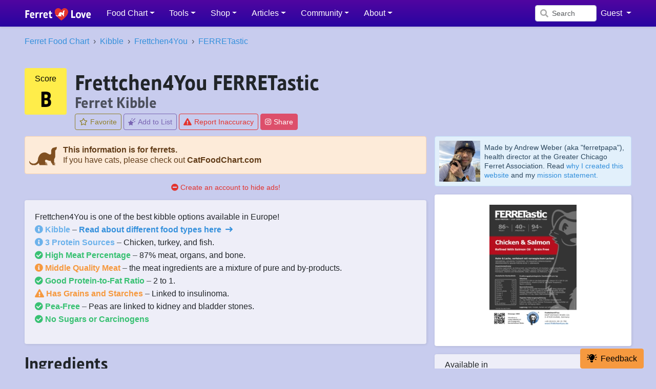

--- FILE ---
content_type: text/html; charset=UTF-8
request_url: https://ferret.love/foods/frettchen4you-ferretastic-kibble
body_size: 22204
content:
<!doctype html>
<html lang="en">
<head>
    <meta charset="utf-8">
    <meta http-equiv="X-UA-Compatible" content="IE=edge,chrome=1"/>
    <meta name="viewport" content="width=device-width, initial-scale=1">
    <meta name="csrf-token" content="omJywTs41i4N1g0uQXoTWgtCPO4WtMLQpeg24OVU">
    <meta name="robots" content="max-image-preview:large">

<script type="application/ld+json">
    {"@context":"https:\/\/schema.org","@type":"Product","name":"Frettchen4You FERRETastic","description":"Is Frettchen4You a good ferret food? Can I feed Frettchen4You to my ferrets? Read more below. We have 5 foods listed below ranging in score from D to B","url":"https:\/\/ferret.love\/foods\/frettchen4you-ferretastic-kibble","brand":{"@type":"Brand","name":"Frettchen4You","url":"https:\/\/ferret.love\/foods\/brands\/frettchen4you"},"review":{"@type":"Review","reviewRating":{"@type":"Rating","ratingValue":4,"worstRating":1,"bestRating":5},"author":{"@type":"Organization","name":"www.ferret.love"}},"image":["https:\/\/s3.amazonaws.com\/s3.ferret.love\/photos\/foods\/2023\/2\/js8XVCJRHjGfXHEGbOYS_1677227831_sm.webp","https:\/\/s3.amazonaws.com\/s3.ferret.love\/photos\/foods\/2023\/2\/js8XVCJRHjGfXHEGbOYS_1677227831_md.webp","https:\/\/s3.amazonaws.com\/s3.ferret.love\/photos\/foods\/2023\/2\/js8XVCJRHjGfXHEGbOYS_1677227831_lg.webp"]}
    </script>
    
    <title>Frettchen4You FERRETastic - Kibble</title>

    <meta name="COPYRIGHT" content="Copyright (c) 2026 www.ferret.love">
    <meta name="DESCRIPTION" content="">

    <meta property="og:title" content="Frettchen4You FERRETastic - Kibble"/>
    <meta property="og:site_name" content="Ferret Love"/>
    <meta property="og:url" content="https://ferret.love/foods/frettchen4you-ferretastic-kibble"/>
    <meta property="og:type" content="article"/>
    <meta property="og:description" content=""/>
    <meta property="og:image" content="https://s3.amazonaws.com/s3.ferret.love/foods/pw8Efh2nIvX7gqM4VmFNTYuPgth1gn8Fr27Z9dla.jpg"/>
    <meta property="og:image:width" content="1200">
    <meta property="og:image:height" content="630">
    <meta property="fb:app_id" content="2278877092246358"/>
    <meta property="fb:admins" content="5611183"/>

    <meta name="dc:created" content="2022-06-01 19:09:16"/>

    <link rel="canonical" href="https://ferret.love/foods/frettchen4you-ferretastic-kibble"/>
<!-- Global site tag (gtag.js) - Google Analytics -->
    <script async src="https://www.googletagmanager.com/gtag/js?id=G-KQK5C6RHPC"></script>
    <script>
        window.dataLayer = window.dataLayer || [];
        function gtag(){dataLayer.push(arguments);}
        gtag('js', new Date());

        gtag('config', 'G-KQK5C6RHPC');
    </script>

<!-- Fonts -->
    <link rel="stylesheet" href="https://use.typekit.net/xtw3dqi.css">
    <link href="/css/fontawesome.min.css" rel="stylesheet">

    <link rel="shortcut icon" href="https://ferret.love/favicon.ico">
    <link rel="apple-touch-icon-precomposed" href="https://ferret.love/images/ferretlove/touchicon.png">

    <link rel="stylesheet" href="https://cdnjs.cloudflare.com/ajax/libs/croppie/2.6.5/croppie.min.css">
                <link rel="stylesheet" href="https://cdnjs.cloudflare.com/ajax/libs/dropzone/5.5.1/min/dropzone.min.css">
                    <link rel="stylesheet" href="https://cdnjs.cloudflare.com/ajax/libs/featherlight/1.7.13/featherlight.min.css">
                <link rel="stylesheet" href="https://cdnjs.cloudflare.com/ajax/libs/featherlight/1.7.13/featherlight.gallery.min.css">
    
<link rel="preload" as="style" href="https://ferret.love/build/assets/app-CLnthOYo.css" /><link rel="stylesheet" href="https://ferret.love/build/assets/app-CLnthOYo.css" />

    <script type="text/javascript">
        if (typeof Storage !== 'undefined' && localStorage !== null) {
            document.documentElement.setAttribute("data-theme", localStorage.getItem("theme"));
        }
    </script>

    <link rel="alternate" type="application/atom+xml" href="https://ferret.love/feeds/blog" title="Ferret Love blog posts">
    <link rel="alternate" type="application/atom+xml" href="https://ferret.love/feeds/articles" title="Ferret Love articles">
</head>
<body class="">

    
    
    <div id="app">
        
                    <div class="container">
                <div class=" my-3">
            <ol class="breadcrumb">
            <li class="breadcrumb-item">
    <a href="/ferret-food-chart">Ferret Food Chart</a>
</li>

            <li class="breadcrumb-item">
    <a href="/ferret-kibble-chart">Kibble</a>
</li>

            <li class="breadcrumb-item">
    <a href="/foods/brands/frettchen4you">Frettchen4You</a>
</li>

            <li class="breadcrumb-item active">
    <a href="/foods/frettchen4you-ferretastic-kibble">FERRETastic</a>
</li>

    </ol>

        </div>
    
                <main class="py-4">
                    
                    <div class="row">
        <div class="col flex-grow-0">
            <div class="card score-card float-start">
    <div class="card-body text-center py-2 bg-muted text-white">
        Score<br>        <span class="h1">B</span>
    </div>
</div>
        </div>
        <div class="col">
            <h1 class="mb-0">Frettchen4You FERRETastic</h1>

            <h3 class="text-muted">
                Ferret Kibble

                            </h3>

            <p class="mb-2">
                <favorite url="foods/frettchen4you-ferretastic-kibble"
                          :favorited="false"></favorite>
                <wishlist entity_type="food" :entity_id="239"></wishlist>

                                    <a href="" data-bs-toggle="modal" data-bs-target="#report-modal"
                       class="btn btn-sm btn-outline-danger mb-1">
                        <i class="fas fa-exclamation-triangle"></i>Report Inaccuracy
                    </a>
                
                                    <a href="/foods/frettchen4you-ferretastic-kibble/instagram.jpg" class="btn btn-sm btn-instagram mb-1" rel="nofollow">
                        <i class="fab fa-instagram"></i>Share
                    </a>
                            </p>

            <div id="wishlist-messages" class="alert" style="display:none"></div>

                    </div>
    </div>

    <div class="row">
        <div class="col-sm-8">
            <div class="alert alert-warning lh-3 mb-3">
            <div class="row align-items-start">
            <div class="col flex-grow-0 pt-1 px-0 pe-1">
                                    <img src="/images/ferret.png" style="height:36px; width:auto" alt="ferret">
                            </div>
            <div class="col">
                <strong>This information is for ferrets.<br></strong>If you have cats, please check out <a href="https://catfoodchart.com/foods/brands/frettchen4you" class="alert-link">CatFoodChart.com</a>
            </div>
        </div>
    </div>

            
            <p class="text-center lh-2">
    <a href="/register" class="text-danger">
        <small><i class="fas fa-minus-circle text-danger me-1"></i>Create an account to hide ads!</small>
    </a>
</p>

            
            <div class="card mb-3">
                <div class="card-body">
                    
                    Frettchen4You is one of the best kibble options available in Europe!

                    

                    <div class="mb-3">
                        <strong class="text-info">
                <i class="fas fa-info-circle"></i>
                Kibble
            </strong>
                                                <i class="text-muted">&ndash;</i>
                    <a href="/questions/which-type-of-ferret-food-is-best"><strong>Read about different food types here</strong><i
                            class="fas fa-long-arrow-right ms-2"></i></a>
                                        <br>
                                <strong class="text-info">
                <i class="fas fa-info-circle"></i>
                3 Protein Sources
            </strong>
                                                                        <i class="text-muted">&ndash;</i> Chicken, turkey, and fish.
                                                                                <br>
                                <strong class="text-success">
                <i class="fas fa-check-circle"></i>
                High Meat Percentage
            </strong>
                                                                        <i class="text-muted">&ndash;</i> 87% meat, organs, and bone.
                                                                                <br>
                                <strong class="text-warning">
                <i class="fas fa-info-circle"></i>
                Middle Quality Meat
            </strong>
                                                                        <i class="text-muted">&ndash;</i> the meat ingredients are a mixture of pure and by-products.
                                                                                <br>
                                <strong class="text-success">
                <i class="fas fa-check-circle"></i>
                Good Protein-to-Fat Ratio
            </strong>
                                                                        <i class="text-muted">&ndash;</i> 2 to 1.
                                                                                <br>
                                <strong class="text-warning">
                <i class="fas fa-exclamation-triangle"></i>
                Has Grains and Starches
            </strong>
                                                                        <i class="text-muted">&ndash;</i> Linked to insulinoma.
                                                                                <br>
                                <strong class="text-success">
                <i class="fas fa-check-circle"></i>
                Pea-Free
            </strong>
                                                                        <i class="text-muted">&ndash;</i> Peas are linked to kidney and bladder stones.
                                                                                <br>
                                <strong class="text-success">
                <i class="fas fa-check-circle"></i>
                No Sugars or Carcinogens
            </strong>
                                                                                                            <br>
                </div>
                </div>
            </div>

            
            <h2>Ingredients</h2>

            <ingredient-list :ingredients="food.ingredients" :formatting="food.formatting"></ingredient-list>
        </div>

        <div class="col-sm-4 position-relative">
            <div class="div-sticky-sm">
                <div class="alert alert-info p-2 mb-3">
    <div class="row lh-3 align-items-center" style="font-size:.9em">
        <div class="col flex-grow-0 pe-0">
            <img alt="papa" style="width:80px; height:80px"
                 src="https://s3.amazonaws.com/s3.ferret.love/photos/uploads/2022/3/hdeflnaD1UFgR4lFG80g_1647896538_sm.webp">
        </div>
        <div class="col">
            <p class="mb-0">
                Made by Andrew Weber (aka "ferretpapa"), health director at the
                Greater Chicago Ferret Association. Read
                <a href="/pages/about">why I created this website</a>
                and my <a href="/pages/about">mission statement.</a>
            </p>
        </div>
    </div>
</div>

                                    <div class="card mb-3" style="background-color:#fff">
                        <div class="card-body text-center">
                            <a class="gallery" href="https://s3.amazonaws.com/s3.ferret.love/photos/foods/2023/2/js8XVCJRHjGfXHEGbOYS_1677227831_lg.webp">
        <img class="img-fluid mb-3" src="https://s3.amazonaws.com/s3.ferret.love/photos/foods/2023/2/js8XVCJRHjGfXHEGbOYS_1677227831_sm.webp"
             alt="Frettchen4You FERRETastic Kibble for ferrets"
             style="max-height:240px; width:auto">
    </a>

                            </div>
                    </div>
                
                <div class="card mb-3">
        <div class="card-body py-2">
            <p class="mb-1">Available in</p>

            <div class="row">
                                                            <div class="col-6">
                            🇩🇪
                            Germany
                        </div>
                                            <div class="col-6">
                            🇪🇸
                            Spain
                        </div>
                                                </div>
        </div>
    </div>

                <div class="card mb-3">
    <div class="card-header text-white bg-secondary">
        <h5 class="mb-0">Guaranteed Analysis</h5>
    </div>

    <table class="card-table table table-sm table-striped">
        <tbody>
                            <tr>
                    <td>Meat, Organs, and Bone %</td>
                    <td>87%</td>
                </tr>
                        <tr>
                <td>Min. Protein %</td>
                <td>42%</td>
            </tr>
            <tr>
                <td>Min. Fat %</td>
                <td>21%</td>
            </tr>
            <tr>
                <td>Protein to Fat Ratio</td>
                <td>2 : 1</td>
            </tr>
            <tr>
                <td>Max. Fiber %</td>
                <td>1%</td>
            </tr>
            <tr>
                <td>Max. Moisture %</td>
                <td>7%</td>
            </tr>
            <tr>
                <td>
                    <span data-bs-toggle="tooltip" data-bs-placement="top" title="Inorganic mineral matter, e.g. magnesium, calcium, etc.">
                        Max. Ash %
                        <i class="fas fa-question-circle ms-1"></i>
                    </span>
                </td>
                <td>12.5%</td>
            </tr>
        </tbody>
    </table>
</div>

                <div class="card mb-3">
    <div class="card-header text-white bg-secondary">
        <h5 class="mb-0">Score Breakdown</h5>
    </div>

    <table class="card-table table table-sm table-striped">
        <tbody>
                            <tr>
                    <td>
                                                    Protein 42%
                                                                                            </td>
                    <td>
                        <span class="text-success">
                            +21
                        </span>
                    </td>
                </tr>
                            <tr>
                    <td>
                                                    Fat 21%
                                                                                            </td>
                    <td>
                        <span class="text-success">
                            +10.5
                        </span>
                    </td>
                </tr>
                            <tr>
                    <td>
                                                    Low Fruit/Veggie Content
                                                                                            </td>
                    <td>
                        <span class="text-success">
                            +2
                        </span>
                    </td>
                </tr>
                            <tr>
                    <td>
                                                    Ingredients
                                                                            <i class="fas fa-question-circle" title="See Help"></i>
                                                                    </td>
                    <td>
                        <span class="text-success">
                            +20.1
                        </span>
                    </td>
                </tr>
                            <tr>
                    <td>
                                                    Kibble (10% penalty)
                                                                                            </td>
                    <td>
                        <span class="text-danger">
                            -5.4
                        </span>
                    </td>
                </tr>
                    </tbody>
        <tfoot>
            <tr>
                <th>Total</th>
                <th>47.7</th>
            </tr>
        </tfoot>
    </table>
</div>

                <div class="text-end">
    <p class="mb-0">
        <em class="text-muted">
    Last updated:
    <time datetime="2023-03-27T03:18:51">Mar 27, 2023</time>
    (2 years ago)
</em>
    </p>

    

            <p class="mb-1">
            Source: <a href="https://frettchen4you.de/shop/de/Nahrung--Frettchen--Futter--Trockenfutter/trockenfutter/ferretastic/ferretastic.html" target="_blank" rel="nofollow">
                frettchen4you.de<i class="fas fa-external-link ms-1"></i>
            </a>
        </p>
    </div>

                            </div>
        </div>
    </div>

    <div class="row">
        <div class="col-sm-10 col-md-8">
            <div class="card mb-3">
        <div class="card-header" data-bs-toggle="collapse" href="#history" style="cursor:pointer">
            <div class="row">
                <div class="col">
                    <i class="fas fa-history me-2"></i>History
                </div>
                <div class="col text-end text-muted" style="font-size:.9em">
                    Click to expand
                </div>
            </div>
        </div>
        <div id="history" class="card-body pb-0 collapse">
                                                                                                                        <h5>Feb 24, 2023</h5>

    <p class="mb-4">
                    Photo updated<br>
            </p>
                                    </div>
    </div>

            <div class="card mb-3">
    <div class="card-header">
        <i class="fas fa-arrows-h me-2"></i>Comparisons
    </div>
    <div class="card-body pb-0">
        <div class="search-wrapper">
            <search type="food" :compare="true" :current="239" :advanced="false"
                    left="frettchen4you-ferretastic-kibble"></search>
        </div>

        <p>
            <a data-bs-toggle="collapse" href="#comparisons">Show all</a>
        </p>

        <div id="comparisons" class="collapse">
                                                <p class="mb-0">
                        <strong>
                            Higher Ranked
                        </strong>
                    </p>

                    <p>
                                                    <a href="/foods/compare/frettchen4you-ferretastic-kibble_vs_venandi-canned-huhn-als-mono-protein">
                            <span class="d-none d-sm-inline">
                                                                    <i class="text-danger fas fa-thumbs-down me-1"></i>
                                                                Frettchen4You FERRETastic
                            </span> vs.
                                                                    <i class="text-success d-none d-sm-inline-block fas fa-thumbs-up me-1"></i>
                                                                Venandi Huhn als Mono-protein
                            </a><br>
                                                    <a href="/foods/compare/frettchen4you-ferretastic-kibble_vs_smalls-freeze-dried-raw-water-bird-recipe">
                            <span class="d-none d-sm-inline">
                                                                    <i class="text-danger fas fa-thumbs-down me-1"></i>
                                                                Frettchen4You FERRETastic
                            </span> vs.
                                                                    <i class="text-success d-none d-sm-inline-block fas fa-thumbs-up me-1"></i>
                                                                Smalls Water Bird Recipe
                            </a><br>
                                                    <a href="/foods/compare/frettchen4you-ferretastic-kibble_vs_smallbatch-freeze-dried-raw-freezedried-chickenbites">
                            <span class="d-none d-sm-inline">
                                                                    <i class="text-danger fas fa-thumbs-down me-1"></i>
                                                                Frettchen4You FERRETastic
                            </span> vs.
                                                                    <i class="text-success d-none d-sm-inline-block fas fa-thumbs-up me-1"></i>
                                                                Smallbatch Freezedried Chickenbites
                            </a><br>
                                                    <a href="/foods/compare/frettchen4you-ferretastic-kibble_vs_smalls-freeze-dried-raw-other-bird-recipe">
                            <span class="d-none d-sm-inline">
                                                                    <i class="text-danger fas fa-thumbs-down me-1"></i>
                                                                Frettchen4You FERRETastic
                            </span> vs.
                                                                    <i class="text-success d-none d-sm-inline-block fas fa-thumbs-up me-1"></i>
                                                                Smalls Other Bird Recipe
                            </a><br>
                                                    <a href="/foods/compare/frettchen4you-ferretastic-kibble_vs_smalls-freeze-dried-raw-bird-recipe">
                            <span class="d-none d-sm-inline">
                                                                    <i class="text-danger fas fa-thumbs-down me-1"></i>
                                                                Frettchen4You FERRETastic
                            </span> vs.
                                                                    <i class="text-success d-none d-sm-inline-block fas fa-thumbs-up me-1"></i>
                                                                Smalls Bird Recipe
                            </a><br>
                                                    <a href="/foods/compare/frettchen4you-ferretastic-kibble_vs_ziwipeak-air-dried-raw-chicken-recipe">
                            <span class="d-none d-sm-inline">
                                                                    <i class="text-danger fas fa-thumbs-down me-1"></i>
                                                                Frettchen4You FERRETastic
                            </span> vs.
                                                                    <i class="text-success d-none d-sm-inline-block fas fa-thumbs-up me-1"></i>
                                                                ZiwiPeak Chicken Recipe
                            </a><br>
                                                    <a href="/foods/compare/frettchen4you-ferretastic-kibble_vs_northwest-naturals-freeze-dried-raw-freeze-dried-cat-nibbles-chicken-recipe">
                            <span class="d-none d-sm-inline">
                                                                    <i class="text-danger fas fa-thumbs-down me-1"></i>
                                                                Frettchen4You FERRETastic
                            </span> vs.
                                                                    <i class="text-success d-none d-sm-inline-block fas fa-thumbs-up me-1"></i>
                                                                Northwest Naturals Freeze-Dried Cat Nibbles Chicken Recipe
                            </a><br>
                                                    <a href="/foods/compare/frettchen4you-ferretastic-kibble_vs_northwest-naturals-freeze-dried-raw-freeze-dried-cat-nibbles-turkey-recipe">
                            <span class="d-none d-sm-inline">
                                                                    <i class="text-danger fas fa-thumbs-down me-1"></i>
                                                                Frettchen4You FERRETastic
                            </span> vs.
                                                                    <i class="text-success d-none d-sm-inline-block fas fa-thumbs-up me-1"></i>
                                                                Northwest Naturals Freeze-Dried Cat Nibbles Turkey Recipe
                            </a><br>
                                                    <a href="/foods/compare/frettchen4you-ferretastic-kibble_vs_venandi-canned-ente-als-monoprotein">
                            <span class="d-none d-sm-inline">
                                                                    <i class="text-danger fas fa-thumbs-down me-1"></i>
                                                                Frettchen4You FERRETastic
                            </span> vs.
                                                                    <i class="text-success d-none d-sm-inline-block fas fa-thumbs-up me-1"></i>
                                                                Venandi Ente als Monoprotein
                            </a><br>
                                                    <a href="/foods/compare/frettchen4you-ferretastic-kibble_vs_stella-and-chewys-frozen-raw-selects-chicken-medallions">
                            <span class="d-none d-sm-inline">
                                                                    <i class="text-danger fas fa-thumbs-down me-1"></i>
                                                                Frettchen4You FERRETastic
                            </span> vs.
                                                                    <i class="text-success d-none d-sm-inline-block fas fa-thumbs-up me-1"></i>
                                                                Stella &amp; Chewy&#039;s Selects Chicken Medallions
                            </a><br>
                                                    <a href="/foods/compare/frettchen4you-ferretastic-kibble_vs_stella-and-chewys-frozen-raw-selects-turkey-medallions">
                            <span class="d-none d-sm-inline">
                                                                    <i class="text-danger fas fa-thumbs-down me-1"></i>
                                                                Frettchen4You FERRETastic
                            </span> vs.
                                                                    <i class="text-success d-none d-sm-inline-block fas fa-thumbs-up me-1"></i>
                                                                Stella &amp; Chewy&#039;s Selects Turkey Medallions
                            </a><br>
                                                    <a href="/foods/compare/frettchen4you-ferretastic-kibble_vs_nulo-freeze-dried-raw-freestyle-chicken-and-salmon">
                            <span class="d-none d-sm-inline">
                                                                    <i class="text-danger fas fa-thumbs-down me-1"></i>
                                                                Frettchen4You FERRETastic
                            </span> vs.
                                                                    <i class="text-success d-none d-sm-inline-block fas fa-thumbs-up me-1"></i>
                                                                Nulo FreeStyle Chicken &amp; Salmon
                            </a><br>
                                                    <a href="/foods/compare/frettchen4you-ferretastic-kibble_vs_smallbatch-frozen-raw-chickenbatch-sliders">
                            <span class="d-none d-sm-inline">
                                                                    <i class="text-danger fas fa-thumbs-down me-1"></i>
                                                                Frettchen4You FERRETastic
                            </span> vs.
                                                                    <i class="text-success d-none d-sm-inline-block fas fa-thumbs-up me-1"></i>
                                                                Smallbatch Chickenbatch Sliders
                            </a><br>
                                                    <a href="/foods/compare/frettchen4you-ferretastic-kibble_vs_vital-essentials-freeze-dried-raw-duck-dinner-patties">
                            <span class="d-none d-sm-inline">
                                                                    <i class="text-danger fas fa-thumbs-down me-1"></i>
                                                                Frettchen4You FERRETastic
                            </span> vs.
                                                                    <i class="text-success d-none d-sm-inline-block fas fa-thumbs-up me-1"></i>
                                                                Vital Essentials Duck Dinner Patties
                            </a><br>
                                                    <a href="/foods/compare/frettchen4you-ferretastic-kibble_vs_stella-and-chewys-freeze-dried-raw-duck-duck-goose">
                            <span class="d-none d-sm-inline">
                                                                    <i class="text-danger fas fa-thumbs-down me-1"></i>
                                                                Frettchen4You FERRETastic
                            </span> vs.
                                                                    <i class="text-success d-none d-sm-inline-block fas fa-thumbs-up me-1"></i>
                                                                Stella &amp; Chewy&#039;s Duck Duck Goose
                            </a><br>
                                                    <a href="/foods/compare/frettchen4you-ferretastic-kibble_vs_stella-and-chewys-frozen-raw-duck-duck-goose">
                            <span class="d-none d-sm-inline">
                                                                    <i class="text-danger fas fa-thumbs-down me-1"></i>
                                                                Frettchen4You FERRETastic
                            </span> vs.
                                                                    <i class="text-success d-none d-sm-inline-block fas fa-thumbs-up me-1"></i>
                                                                Stella &amp; Chewy&#039;s Duck Duck Goose
                            </a><br>
                                                    <a href="/foods/compare/frettchen4you-ferretastic-kibble_vs_ziwipeak-air-dried-raw-hauraki-plains-recipe">
                            <span class="d-none d-sm-inline">
                                                                    <i class="text-danger fas fa-thumbs-down me-1"></i>
                                                                Frettchen4You FERRETastic
                            </span> vs.
                                                                    <i class="text-success d-none d-sm-inline-block fas fa-thumbs-up me-1"></i>
                                                                ZiwiPeak Hauraki Plains Recipe
                            </a><br>
                                                    <a href="/foods/compare/frettchen4you-ferretastic-kibble_vs_nulo-freeze-dried-raw-freestyle-turkey-and-duck">
                            <span class="d-none d-sm-inline">
                                                                    <i class="text-danger fas fa-thumbs-down me-1"></i>
                                                                Frettchen4You FERRETastic
                            </span> vs.
                                                                    <i class="text-success d-none d-sm-inline-block fas fa-thumbs-up me-1"></i>
                                                                Nulo FreeStyle Turkey &amp; Duck
                            </a><br>
                                                    <a href="/foods/compare/frettchen4you-ferretastic-kibble_vs_smack-freeze-dried-raw-very-berry-for-cats">
                            <span class="d-none d-sm-inline">
                                                                    <i class="text-danger fas fa-thumbs-down me-1"></i>
                                                                Frettchen4You FERRETastic
                            </span> vs.
                                                                    <i class="text-success d-none d-sm-inline-block fas fa-thumbs-up me-1"></i>
                                                                Smack Very Berry for Cats
                            </a><br>
                                                    <a href="/foods/compare/frettchen4you-ferretastic-kibble_vs_raw-paws-freeze-dried-raw-complete-chicken-pet-food">
                            <span class="d-none d-sm-inline">
                                                                    <i class="text-danger fas fa-thumbs-down me-1"></i>
                                                                Frettchen4You FERRETastic
                            </span> vs.
                                                                    <i class="text-success d-none d-sm-inline-block fas fa-thumbs-up me-1"></i>
                                                                Raw Paws Complete Chicken Pet Food
                            </a><br>
                                                    <a href="/foods/compare/frettchen4you-ferretastic-kibble_vs_natures-variety-frozen-raw-instinct-raw-signature-frozen-bites-chicken">
                            <span class="d-none d-sm-inline">
                                                                    <i class="text-danger fas fa-thumbs-down me-1"></i>
                                                                Frettchen4You FERRETastic
                            </span> vs.
                                                                    <i class="text-success d-none d-sm-inline-block fas fa-thumbs-up me-1"></i>
                                                                Nature&#039;s Variety Instinct Raw Signature Frozen Bites Chicken
                            </a><br>
                                                    <a href="/foods/compare/frettchen4you-ferretastic-kibble_vs_ziwipeak-air-dried-raw-mackerel-and-lamb-recipe">
                            <span class="d-none d-sm-inline">
                                                                    <i class="text-danger fas fa-thumbs-down me-1"></i>
                                                                Frettchen4You FERRETastic
                            </span> vs.
                                                                    <i class="text-success d-none d-sm-inline-block fas fa-thumbs-up me-1"></i>
                                                                ZiwiPeak Mackerel &amp; Lamb Recipe
                            </a><br>
                                                    <a href="/foods/compare/frettchen4you-ferretastic-kibble_vs_feline-natural-freeze-dried-raw-chicken-and-lamb-feast">
                            <span class="d-none d-sm-inline">
                                                                    <i class="text-danger fas fa-thumbs-down me-1"></i>
                                                                Frettchen4You FERRETastic
                            </span> vs.
                                                                    <i class="text-success d-none d-sm-inline-block fas fa-thumbs-up me-1"></i>
                                                                Feline Natural Chicken &amp; Lamb Feast
                            </a><br>
                                                    <a href="/foods/compare/frettchen4you-ferretastic-kibble_vs_ziwipeak-canned-wet-hauraki-plains-recipe">
                            <span class="d-none d-sm-inline">
                                                                    <i class="text-danger fas fa-thumbs-down me-1"></i>
                                                                Frettchen4You FERRETastic
                            </span> vs.
                                                                    <i class="text-success d-none d-sm-inline-block fas fa-thumbs-up me-1"></i>
                                                                ZiwiPeak Wet Hauraki Plains Recipe
                            </a><br>
                                                    <a href="/foods/compare/frettchen4you-ferretastic-kibble_vs_steves-real-food-freeze-dried-raw-quest-cat-food-chicken">
                            <span class="d-none d-sm-inline">
                                                                    <i class="text-danger fas fa-thumbs-down me-1"></i>
                                                                Frettchen4You FERRETastic
                            </span> vs.
                                                                    <i class="text-success d-none d-sm-inline-block fas fa-thumbs-up me-1"></i>
                                                                Steve&#039;s Real Food Quest Cat Food Chicken
                            </a><br>
                                                    <a href="/foods/compare/frettchen4you-ferretastic-kibble_vs_vital-essentials-freeze-dried-raw-turkey-dinner-patties">
                            <span class="d-none d-sm-inline">
                                                                    <i class="text-danger fas fa-thumbs-down me-1"></i>
                                                                Frettchen4You FERRETastic
                            </span> vs.
                                                                    <i class="text-success d-none d-sm-inline-block fas fa-thumbs-up me-1"></i>
                                                                Vital Essentials Turkey Dinner Patties
                            </a><br>
                                                    <a href="/foods/compare/frettchen4you-ferretastic-kibble_vs_the-pampered-ferret-freeze-dried-raw-dook-soup">
                            <span class="d-none d-sm-inline">
                                                                    <i class="text-danger fas fa-thumbs-down me-1"></i>
                                                                Frettchen4You FERRETastic
                            </span> vs.
                                                                    <i class="text-success d-none d-sm-inline-block fas fa-thumbs-up me-1"></i>
                                                                The Pampered Ferret Dook Soup
                            </a><br>
                                                    <a href="/foods/compare/frettchen4you-ferretastic-kibble_vs_vital-essentials-freeze-dried-raw-chicken-dinner-patties">
                            <span class="d-none d-sm-inline">
                                                                    <i class="text-danger fas fa-thumbs-down me-1"></i>
                                                                Frettchen4You FERRETastic
                            </span> vs.
                                                                    <i class="text-success d-none d-sm-inline-block fas fa-thumbs-up me-1"></i>
                                                                Vital Essentials Chicken Dinner Patties
                            </a><br>
                                                    <a href="/foods/compare/frettchen4you-ferretastic-kibble_vs_ziwipeak-air-dried-raw-lamb-recipe">
                            <span class="d-none d-sm-inline">
                                                                    <i class="text-danger fas fa-thumbs-down me-1"></i>
                                                                Frettchen4You FERRETastic
                            </span> vs.
                                                                    <i class="text-success d-none d-sm-inline-block fas fa-thumbs-up me-1"></i>
                                                                ZiwiPeak Lamb Recipe
                            </a><br>
                                                    <a href="/foods/compare/frettchen4you-ferretastic-kibble_vs_real-meat-air-dried-raw-chicken-recipe">
                            <span class="d-none d-sm-inline">
                                                                    <i class="text-danger fas fa-thumbs-down me-1"></i>
                                                                Frettchen4You FERRETastic
                            </span> vs.
                                                                    <i class="text-success d-none d-sm-inline-block fas fa-thumbs-up me-1"></i>
                                                                Real Meat Chicken Recipe
                            </a><br>
                                                    <a href="/foods/compare/frettchen4you-ferretastic-kibble_vs_catit-air-dried-raw-gold-fern-chicken">
                            <span class="d-none d-sm-inline">
                                                                    <i class="text-danger fas fa-thumbs-down me-1"></i>
                                                                Frettchen4You FERRETastic
                            </span> vs.
                                                                    <i class="text-success d-none d-sm-inline-block fas fa-thumbs-up me-1"></i>
                                                                Catit Gold Fern Chicken
                            </a><br>
                                                    <a href="/foods/compare/frettchen4you-ferretastic-kibble_vs_northwest-naturals-freeze-dried-raw-freeze-dried-cat-nibbles-duck-recipe">
                            <span class="d-none d-sm-inline">
                                                                    <i class="text-danger fas fa-thumbs-down me-1"></i>
                                                                Frettchen4You FERRETastic
                            </span> vs.
                                                                    <i class="text-success d-none d-sm-inline-block fas fa-thumbs-up me-1"></i>
                                                                Northwest Naturals Freeze-Dried Cat Nibbles Duck Recipe
                            </a><br>
                                                    <a href="/foods/compare/frettchen4you-ferretastic-kibble_vs_real-meat-air-dried-raw-turkey-recipe">
                            <span class="d-none d-sm-inline">
                                                                    <i class="text-danger fas fa-thumbs-down me-1"></i>
                                                                Frettchen4You FERRETastic
                            </span> vs.
                                                                    <i class="text-success d-none d-sm-inline-block fas fa-thumbs-up me-1"></i>
                                                                Real Meat Turkey Recipe
                            </a><br>
                                                    <a href="/foods/compare/frettchen4you-ferretastic-kibble_vs_redford-naturals-freeze-dried-raw-freeze-dried-grain-free-duck-recipe">
                            <span class="d-none d-sm-inline">
                                                                    <i class="text-danger fas fa-thumbs-down me-1"></i>
                                                                Frettchen4You FERRETastic
                            </span> vs.
                                                                    <i class="text-success d-none d-sm-inline-block fas fa-thumbs-up me-1"></i>
                                                                Redford Naturals Freeze-Dried Grain Free Duck Recipe
                            </a><br>
                                                    <a href="/foods/compare/frettchen4you-ferretastic-kibble_vs_real-meat-air-dried-raw-turkey-and-venison-recipe">
                            <span class="d-none d-sm-inline">
                                                                    <i class="text-danger fas fa-thumbs-down me-1"></i>
                                                                Frettchen4You FERRETastic
                            </span> vs.
                                                                    <i class="text-success d-none d-sm-inline-block fas fa-thumbs-up me-1"></i>
                                                                Real Meat Turkey and Venison Recipe
                            </a><br>
                                                    <a href="/foods/compare/frettchen4you-ferretastic-kibble_vs_zeal-air-dried-raw-okanagan-blend-for-cats">
                            <span class="d-none d-sm-inline">
                                                                    <i class="text-danger fas fa-thumbs-down me-1"></i>
                                                                Frettchen4You FERRETastic
                            </span> vs.
                                                                    <i class="text-success d-none d-sm-inline-block fas fa-thumbs-up me-1"></i>
                                                                Zeal Okanagan Blend for Cats
                            </a><br>
                                                    <a href="/foods/compare/frettchen4you-ferretastic-kibble_vs_steves-real-food-frozen-raw-quest-cat-food-chicken">
                            <span class="d-none d-sm-inline">
                                                                    <i class="text-danger fas fa-thumbs-down me-1"></i>
                                                                Frettchen4You FERRETastic
                            </span> vs.
                                                                    <i class="text-success d-none d-sm-inline-block fas fa-thumbs-up me-1"></i>
                                                                Steve&#039;s Real Food Quest Cat Food Chicken
                            </a><br>
                                                    <a href="/foods/compare/frettchen4you-ferretastic-kibble_vs_kiwi-kitchens-frozen-raw-frozen-raw-lamb-with-chicken-dinner">
                            <span class="d-none d-sm-inline">
                                                                    <i class="text-danger fas fa-thumbs-down me-1"></i>
                                                                Frettchen4You FERRETastic
                            </span> vs.
                                                                    <i class="text-success d-none d-sm-inline-block fas fa-thumbs-up me-1"></i>
                                                                Kiwi Kitchens Frozen Raw Lamb with Chicken Dinner
                            </a><br>
                                                    <a href="/foods/compare/frettchen4you-ferretastic-kibble_vs_smallbatch-frozen-raw-duckbatch-sliders">
                            <span class="d-none d-sm-inline">
                                                                    <i class="text-danger fas fa-thumbs-down me-1"></i>
                                                                Frettchen4You FERRETastic
                            </span> vs.
                                                                    <i class="text-success d-none d-sm-inline-block fas fa-thumbs-up me-1"></i>
                                                                Smallbatch Duckbatch Sliders
                            </a><br>
                                                    <a href="/foods/compare/frettchen4you-ferretastic-kibble_vs_open-farm-freeze-dried-raw-chicken-and-salmon-freeze-dried-raw-cat-food">
                            <span class="d-none d-sm-inline">
                                                                    <i class="text-danger fas fa-thumbs-down me-1"></i>
                                                                Frettchen4You FERRETastic
                            </span> vs.
                                                                    <i class="text-success d-none d-sm-inline-block fas fa-thumbs-up me-1"></i>
                                                                Open Farm Chicken &amp; Salmon Freeze Dried Raw Cat Food
                            </a><br>
                                                    <a href="/foods/compare/frettchen4you-ferretastic-kibble_vs_stella-and-chewys-freeze-dried-raw-chick-chick-chicken">
                            <span class="d-none d-sm-inline">
                                                                    <i class="text-danger fas fa-thumbs-down me-1"></i>
                                                                Frettchen4You FERRETastic
                            </span> vs.
                                                                    <i class="text-success d-none d-sm-inline-block fas fa-thumbs-up me-1"></i>
                                                                Stella &amp; Chewy&#039;s Chick, Chick Chicken
                            </a><br>
                                                    <a href="/foods/compare/frettchen4you-ferretastic-kibble_vs_stella-and-chewys-frozen-raw-chick-chick-chicken">
                            <span class="d-none d-sm-inline">
                                                                    <i class="text-danger fas fa-thumbs-down me-1"></i>
                                                                Frettchen4You FERRETastic
                            </span> vs.
                                                                    <i class="text-success d-none d-sm-inline-block fas fa-thumbs-up me-1"></i>
                                                                Stella &amp; Chewy&#039;s Chick, Chick Chicken
                            </a><br>
                                                    <a href="/foods/compare/frettchen4you-ferretastic-kibble_vs_feline-natural-freeze-dried-raw-lamb-and-king-salmon-feast">
                            <span class="d-none d-sm-inline">
                                                                    <i class="text-danger fas fa-thumbs-down me-1"></i>
                                                                Frettchen4You FERRETastic
                            </span> vs.
                                                                    <i class="text-success d-none d-sm-inline-block fas fa-thumbs-up me-1"></i>
                                                                Feline Natural Lamb &amp; King Salmon Feast
                            </a><br>
                                                    <a href="/foods/compare/frettchen4you-ferretastic-kibble_vs_zeal-air-dried-raw-chicken-with-freeze-dried-salmon-for-cats">
                            <span class="d-none d-sm-inline">
                                                                    <i class="text-danger fas fa-thumbs-down me-1"></i>
                                                                Frettchen4You FERRETastic
                            </span> vs.
                                                                    <i class="text-success d-none d-sm-inline-block fas fa-thumbs-up me-1"></i>
                                                                Zeal Chicken with Freeze-Dried Salmon for Cats
                            </a><br>
                                                    <a href="/foods/compare/frettchen4you-ferretastic-kibble_vs_natures-menu-canned-especially-for-cats-chicken-with-salmon-and-tuna">
                            <span class="d-none d-sm-inline">
                                                                    <i class="text-danger fas fa-thumbs-down me-1"></i>
                                                                Frettchen4You FERRETastic
                            </span> vs.
                                                                    <i class="text-success d-none d-sm-inline-block fas fa-thumbs-up me-1"></i>
                                                                Natures Menu Especially for Cats Chicken with Salmon &amp; Tuna
                            </a><br>
                                                    <a href="/foods/compare/frettchen4you-ferretastic-kibble_vs_ziwipeak-air-dried-raw-venison-recipe">
                            <span class="d-none d-sm-inline">
                                                                    <i class="text-danger fas fa-thumbs-down me-1"></i>
                                                                Frettchen4You FERRETastic
                            </span> vs.
                                                                    <i class="text-success d-none d-sm-inline-block fas fa-thumbs-up me-1"></i>
                                                                ZiwiPeak Venison Recipe
                            </a><br>
                                                    <a href="/foods/compare/frettchen4you-ferretastic-kibble_vs_northwest-naturals-freeze-dried-raw-freeze-dried-cat-nibbles-rabbit-recipe">
                            <span class="d-none d-sm-inline">
                                                                    <i class="text-danger fas fa-thumbs-down me-1"></i>
                                                                Frettchen4You FERRETastic
                            </span> vs.
                                                                    <i class="text-success d-none d-sm-inline-block fas fa-thumbs-up me-1"></i>
                                                                Northwest Naturals Freeze-Dried Cat Nibbles Rabbit Recipe
                            </a><br>
                                                    <a href="/foods/compare/frettchen4you-ferretastic-kibble_vs_natures-menu-canned-especially-for-cats-chicken-and-turkey-with-salmon-for-kittens">
                            <span class="d-none d-sm-inline">
                                                                    <i class="text-danger fas fa-thumbs-down me-1"></i>
                                                                Frettchen4You FERRETastic
                            </span> vs.
                                                                    <i class="text-success d-none d-sm-inline-block fas fa-thumbs-up me-1"></i>
                                                                Natures Menu Especially for Cats Chicken &amp; Turkey with Salmon for Kittens
                            </a><br>
                                                    <a href="/foods/compare/frettchen4you-ferretastic-kibble_vs_redford-naturals-freeze-dried-raw-freeze-dried-grain-free-chicken-recipe">
                            <span class="d-none d-sm-inline">
                                                                    <i class="text-danger fas fa-thumbs-down me-1"></i>
                                                                Frettchen4You FERRETastic
                            </span> vs.
                                                                    <i class="text-success d-none d-sm-inline-block fas fa-thumbs-up me-1"></i>
                                                                Redford Naturals Freeze-Dried Grain Free Chicken Recipe
                            </a><br>
                                                    <a href="/foods/compare/frettchen4you-ferretastic-kibble_vs_redford-naturals-freeze-dried-raw-freeze-dried-grain-free-salmon-and-chicken-recipe">
                            <span class="d-none d-sm-inline">
                                                                    <i class="text-danger fas fa-thumbs-down me-1"></i>
                                                                Frettchen4You FERRETastic
                            </span> vs.
                                                                    <i class="text-success d-none d-sm-inline-block fas fa-thumbs-up me-1"></i>
                                                                Redford Naturals Freeze-Dried Grain Free Salmon and Chicken Recipe
                            </a><br>
                                                    <a href="/foods/compare/frettchen4you-ferretastic-kibble_vs_natures-menu-canned-especially-for-cats-chicken-and-turkey">
                            <span class="d-none d-sm-inline">
                                                                    <i class="text-danger fas fa-thumbs-down me-1"></i>
                                                                Frettchen4You FERRETastic
                            </span> vs.
                                                                    <i class="text-success d-none d-sm-inline-block fas fa-thumbs-up me-1"></i>
                                                                Natures Menu Especially for Cats Chicken &amp; Turkey
                            </a><br>
                                                    <a href="/foods/compare/frettchen4you-ferretastic-kibble_vs_wysong-freeze-dried-raw-ferret-archetype-chicken">
                            <span class="d-none d-sm-inline">
                                                                    <i class="text-danger fas fa-thumbs-down me-1"></i>
                                                                Frettchen4You FERRETastic
                            </span> vs.
                                                                    <i class="text-success d-none d-sm-inline-block fas fa-thumbs-up me-1"></i>
                                                                Wysong Ferret Archetype Chicken
                            </a><br>
                                                    <a href="/foods/compare/frettchen4you-ferretastic-kibble_vs_kiwi-kitchens-air-dried-raw-gently-air-dried-lamb-dinner-with-mackerel">
                            <span class="d-none d-sm-inline">
                                                                    <i class="text-danger fas fa-thumbs-down me-1"></i>
                                                                Frettchen4You FERRETastic
                            </span> vs.
                                                                    <i class="text-success d-none d-sm-inline-block fas fa-thumbs-up me-1"></i>
                                                                Kiwi Kitchens Gently Air-Dried Lamb Dinner with Mackerel
                            </a><br>
                                                    <a href="/foods/compare/frettchen4you-ferretastic-kibble_vs_ziwipeak-air-dried-raw-east-cape-recipe">
                            <span class="d-none d-sm-inline">
                                                                    <i class="text-danger fas fa-thumbs-down me-1"></i>
                                                                Frettchen4You FERRETastic
                            </span> vs.
                                                                    <i class="text-success d-none d-sm-inline-block fas fa-thumbs-up me-1"></i>
                                                                ZiwiPeak East Cape Recipe
                            </a><br>
                                                    <a href="/foods/compare/frettchen4you-ferretastic-kibble_vs_zeal-air-dried-raw-salmon-and-turkey-for-cats">
                            <span class="d-none d-sm-inline">
                                                                    <i class="text-danger fas fa-thumbs-down me-1"></i>
                                                                Frettchen4You FERRETastic
                            </span> vs.
                                                                    <i class="text-success d-none d-sm-inline-block fas fa-thumbs-up me-1"></i>
                                                                Zeal Salmon and Turkey for Cats
                            </a><br>
                                                    <a href="/foods/compare/frettchen4you-ferretastic-kibble_vs_open-farm-freeze-dried-raw-harvest-chicken-freeze-dried-raw-cat-food">
                            <span class="d-none d-sm-inline">
                                                                    <i class="text-danger fas fa-thumbs-down me-1"></i>
                                                                Frettchen4You FERRETastic
                            </span> vs.
                                                                    <i class="text-success d-none d-sm-inline-block fas fa-thumbs-up me-1"></i>
                                                                Open Farm Harvest Chicken Freeze Dried Raw Cat Food
                            </a><br>
                                                    <a href="/foods/compare/frettchen4you-ferretastic-kibble_vs_ziwipeak-air-dried-raw-otago-valley-recipe">
                            <span class="d-none d-sm-inline">
                                                                    <i class="text-danger fas fa-thumbs-down me-1"></i>
                                                                Frettchen4You FERRETastic
                            </span> vs.
                                                                    <i class="text-success d-none d-sm-inline-block fas fa-thumbs-up me-1"></i>
                                                                ZiwiPeak Otago Valley Recipe
                            </a><br>
                                                    <a href="/foods/compare/frettchen4you-ferretastic-kibble_vs_tiki-cat-frozen-raw-chicken-with-chicken-bone-broth">
                            <span class="d-none d-sm-inline">
                                                                    <i class="text-danger fas fa-thumbs-down me-1"></i>
                                                                Frettchen4You FERRETastic
                            </span> vs.
                                                                    <i class="text-success d-none d-sm-inline-block fas fa-thumbs-up me-1"></i>
                                                                Tiki Cat Chicken with Chicken Bone Broth
                            </a><br>
                                                    <a href="/foods/compare/frettchen4you-ferretastic-kibble_vs_tiki-cat-frozen-raw-turkey-with-turkey-bone-broth">
                            <span class="d-none d-sm-inline">
                                                                    <i class="text-danger fas fa-thumbs-down me-1"></i>
                                                                Frettchen4You FERRETastic
                            </span> vs.
                                                                    <i class="text-success d-none d-sm-inline-block fas fa-thumbs-up me-1"></i>
                                                                Tiki Cat Turkey with Turkey Bone Broth
                            </a><br>
                                                    <a href="/foods/compare/frettchen4you-ferretastic-kibble_vs_instinct-raw-longevity-frozen-bites-rabbit">
                            <span class="d-none d-sm-inline">
                                                                    <i class="text-danger fas fa-thumbs-down me-1"></i>
                                                                Frettchen4You FERRETastic
                            </span> vs.
                                                                    <i class="text-success d-none d-sm-inline-block fas fa-thumbs-up me-1"></i>
                                                                Nature&#039;s Variety Instinct Raw Longevity Frozen Bites Rabbit
                            </a><br>
                                                    <a href="/foods/compare/frettchen4you-ferretastic-kibble_vs_kiwi-kitchens-air-dried-raw-gently-air-dried-beef-dinner">
                            <span class="d-none d-sm-inline">
                                                                    <i class="text-danger fas fa-thumbs-down me-1"></i>
                                                                Frettchen4You FERRETastic
                            </span> vs.
                                                                    <i class="text-success d-none d-sm-inline-block fas fa-thumbs-up me-1"></i>
                                                                Kiwi Kitchens Gently Air-Dried Beef Dinner
                            </a><br>
                                                    <a href="/foods/compare/frettchen4you-ferretastic-kibble_vs_zeal-air-dried-raw-chicken-for-cats">
                            <span class="d-none d-sm-inline">
                                                                    <i class="text-danger fas fa-thumbs-down me-1"></i>
                                                                Frettchen4You FERRETastic
                            </span> vs.
                                                                    <i class="text-success d-none d-sm-inline-block fas fa-thumbs-up me-1"></i>
                                                                Zeal Chicken for Cats
                            </a><br>
                                                    <a href="/foods/compare/frettchen4you-ferretastic-kibble_vs_ziwipeak-canned-wet-free-range-chicken-recipe">
                            <span class="d-none d-sm-inline">
                                                                    <i class="text-danger fas fa-thumbs-down me-1"></i>
                                                                Frettchen4You FERRETastic
                            </span> vs.
                                                                    <i class="text-success d-none d-sm-inline-block fas fa-thumbs-up me-1"></i>
                                                                ZiwiPeak Wet Free-Range Chicken Recipe
                            </a><br>
                                                    <a href="/foods/compare/frettchen4you-ferretastic-kibble_vs_stella-and-chewys-frozen-raw-tummy-ticklin-turkey">
                            <span class="d-none d-sm-inline">
                                                                    <i class="text-danger fas fa-thumbs-down me-1"></i>
                                                                Frettchen4You FERRETastic
                            </span> vs.
                                                                    <i class="text-success d-none d-sm-inline-block fas fa-thumbs-up me-1"></i>
                                                                Stella &amp; Chewy&#039;s Tummy Ticklin&#039; Turkey
                            </a><br>
                                                    <a href="/foods/compare/frettchen4you-ferretastic-kibble_vs_feline-natural-freeze-dried-raw-beef-and-hoki-feast">
                            <span class="d-none d-sm-inline">
                                                                    <i class="text-danger fas fa-thumbs-down me-1"></i>
                                                                Frettchen4You FERRETastic
                            </span> vs.
                                                                    <i class="text-success d-none d-sm-inline-block fas fa-thumbs-up me-1"></i>
                                                                Feline Natural Beef &amp; Hoki Feast
                            </a><br>
                                                    <a href="/foods/compare/frettchen4you-ferretastic-kibble_vs_stella-and-chewys-freeze-dried-raw-tummy-ticklin-turkey">
                            <span class="d-none d-sm-inline">
                                                                    <i class="text-danger fas fa-thumbs-down me-1"></i>
                                                                Frettchen4You FERRETastic
                            </span> vs.
                                                                    <i class="text-success d-none d-sm-inline-block fas fa-thumbs-up me-1"></i>
                                                                Stella &amp; Chewy&#039;s Tummy Ticklin’ Turkey
                            </a><br>
                                                    <a href="/foods/compare/frettchen4you-ferretastic-kibble_vs_instinct-raw-longevity-frozen-bites-chicken">
                            <span class="d-none d-sm-inline">
                                                                    <i class="text-danger fas fa-thumbs-down me-1"></i>
                                                                Frettchen4You FERRETastic
                            </span> vs.
                                                                    <i class="text-success d-none d-sm-inline-block fas fa-thumbs-up me-1"></i>
                                                                Nature&#039;s Variety Instinct Raw Longevity Frozen Bites Chicken
                            </a><br>
                                                    <a href="/foods/compare/frettchen4you-ferretastic-kibble_vs_kiwi-kitchens-frozen-raw-frozen-raw-chicken-dinner">
                            <span class="d-none d-sm-inline">
                                                                    <i class="text-danger fas fa-thumbs-down me-1"></i>
                                                                Frettchen4You FERRETastic
                            </span> vs.
                                                                    <i class="text-success d-none d-sm-inline-block fas fa-thumbs-up me-1"></i>
                                                                Kiwi Kitchens Frozen Raw Chicken Dinner
                            </a><br>
                                                    <a href="/foods/compare/frettchen4you-ferretastic-kibble_vs_catit-air-dried-raw-gold-fern-lamb-and-mackerel">
                            <span class="d-none d-sm-inline">
                                                                    <i class="text-danger fas fa-thumbs-down me-1"></i>
                                                                Frettchen4You FERRETastic
                            </span> vs.
                                                                    <i class="text-success d-none d-sm-inline-block fas fa-thumbs-up me-1"></i>
                                                                Catit Gold Fern Lamb &amp; Mackerel
                            </a><br>
                                                    <a href="/foods/compare/frettchen4you-ferretastic-kibble_vs_ziwipeak-air-dried-raw-beef-recipe">
                            <span class="d-none d-sm-inline">
                                                                    <i class="text-danger fas fa-thumbs-down me-1"></i>
                                                                Frettchen4You FERRETastic
                            </span> vs.
                                                                    <i class="text-success d-none d-sm-inline-block fas fa-thumbs-up me-1"></i>
                                                                ZiwiPeak Beef Recipe
                            </a><br>
                                                    <a href="/foods/compare/frettchen4you-ferretastic-kibble_vs_ziwipeak-canned-wet-east-cape-recipe">
                            <span class="d-none d-sm-inline">
                                                                    <i class="text-danger fas fa-thumbs-down me-1"></i>
                                                                Frettchen4You FERRETastic
                            </span> vs.
                                                                    <i class="text-success d-none d-sm-inline-block fas fa-thumbs-up me-1"></i>
                                                                ZiwiPeak Wet East Cape Recipe
                            </a><br>
                                                    <a href="/foods/compare/frettchen4you-ferretastic-kibble_vs_northwest-naturals-freeze-dried-raw-freeze-dried-cat-nibbles-beef-and-trout-recipe">
                            <span class="d-none d-sm-inline">
                                                                    <i class="text-danger fas fa-thumbs-down me-1"></i>
                                                                Frettchen4You FERRETastic
                            </span> vs.
                                                                    <i class="text-success d-none d-sm-inline-block fas fa-thumbs-up me-1"></i>
                                                                Northwest Naturals Freeze-Dried Cat Nibbles Beef &amp; Trout Recipe
                            </a><br>
                                                    <a href="/foods/compare/frettchen4you-ferretastic-kibble_vs_venandi-canned-kalb-als-monoprotein">
                            <span class="d-none d-sm-inline">
                                                                    <i class="text-danger fas fa-thumbs-down me-1"></i>
                                                                Frettchen4You FERRETastic
                            </span> vs.
                                                                    <i class="text-success d-none d-sm-inline-block fas fa-thumbs-up me-1"></i>
                                                                Venandi Kalb als Monoprotein
                            </a><br>
                                                    <a href="/foods/compare/frettchen4you-ferretastic-kibble_vs_instinct-raw-longevity-frozen-bites-beef-and-cod">
                            <span class="d-none d-sm-inline">
                                                                    <i class="text-danger fas fa-thumbs-down me-1"></i>
                                                                Frettchen4You FERRETastic
                            </span> vs.
                                                                    <i class="text-success d-none d-sm-inline-block fas fa-thumbs-up me-1"></i>
                                                                Nature&#039;s Variety Instinct Raw Longevity Frozen Bites Beef &amp; Cod
                            </a><br>
                                                    <a href="/foods/compare/frettchen4you-ferretastic-kibble_vs_natures-menu-canned-especially-for-cats-beef-and-chicken">
                            <span class="d-none d-sm-inline">
                                                                    <i class="text-danger fas fa-thumbs-down me-1"></i>
                                                                Frettchen4You FERRETastic
                            </span> vs.
                                                                    <i class="text-success d-none d-sm-inline-block fas fa-thumbs-up me-1"></i>
                                                                Natures Menu Especially for Cats Beef &amp; Chicken
                            </a><br>
                                                    <a href="/foods/compare/frettchen4you-ferretastic-kibble_vs_rawz-canned-chicken-and-chicken-liver-pate">
                            <span class="d-none d-sm-inline">
                                                                    <i class="text-danger fas fa-thumbs-down me-1"></i>
                                                                Frettchen4You FERRETastic
                            </span> vs.
                                                                    <i class="text-success d-none d-sm-inline-block fas fa-thumbs-up me-1"></i>
                                                                Rawz Chicken &amp; Chicken Liver Pate
                            </a><br>
                                                    <a href="/foods/compare/frettchen4you-ferretastic-kibble_vs_tiki-cat-canned-after-dark-rabbit-and-chicken-liver-pate">
                            <span class="d-none d-sm-inline">
                                                                    <i class="text-danger fas fa-thumbs-down me-1"></i>
                                                                Frettchen4You FERRETastic
                            </span> vs.
                                                                    <i class="text-success d-none d-sm-inline-block fas fa-thumbs-up me-1"></i>
                                                                Tiki Cat After Dark Rabbit &amp; Chicken Liver Paté
                            </a><br>
                                                    <a href="/foods/compare/frettchen4you-ferretastic-kibble_vs_rawz-canned-turkey-and-turkey-liver-pate">
                            <span class="d-none d-sm-inline">
                                                                    <i class="text-danger fas fa-thumbs-down me-1"></i>
                                                                Frettchen4You FERRETastic
                            </span> vs.
                                                                    <i class="text-success d-none d-sm-inline-block fas fa-thumbs-up me-1"></i>
                                                                Rawz Turkey &amp; Turkey Liver Pate
                            </a><br>
                                                    <a href="/foods/compare/frettchen4you-ferretastic-kibble_vs_open-farm-freeze-dried-raw-surf-and-turf-freeze-dried-raw-cat-food">
                            <span class="d-none d-sm-inline">
                                                                    <i class="text-danger fas fa-thumbs-down me-1"></i>
                                                                Frettchen4You FERRETastic
                            </span> vs.
                                                                    <i class="text-success d-none d-sm-inline-block fas fa-thumbs-up me-1"></i>
                                                                Open Farm Surf &amp; Turf Freeze Dried Raw Cat Food
                            </a><br>
                                                    <a href="/foods/compare/frettchen4you-ferretastic-kibble_vs_natures-variety-freeze-dried-raw-instinct-raw-meals-wild-caught-alaskan-pollock-recipe">
                            <span class="d-none d-sm-inline">
                                                                    <i class="text-danger fas fa-thumbs-down me-1"></i>
                                                                Frettchen4You FERRETastic
                            </span> vs.
                                                                    <i class="text-success d-none d-sm-inline-block fas fa-thumbs-up me-1"></i>
                                                                Nature&#039;s Variety Instinct Raw Meals Wild-Caught Alaskan Pollock Recipe
                            </a><br>
                                                    <a href="/foods/compare/frettchen4you-ferretastic-kibble_vs_ziwipeak-canned-wet-otago-valley-recipe">
                            <span class="d-none d-sm-inline">
                                                                    <i class="text-danger fas fa-thumbs-down me-1"></i>
                                                                Frettchen4You FERRETastic
                            </span> vs.
                                                                    <i class="text-success d-none d-sm-inline-block fas fa-thumbs-up me-1"></i>
                                                                ZiwiPeak Wet Otago Valley Recipe
                            </a><br>
                                                    <a href="/foods/compare/frettchen4you-ferretastic-kibble_vs_absolute-pet-air-dried-raw-lamb-and-salmon">
                            <span class="d-none d-sm-inline">
                                                                    <i class="text-danger fas fa-thumbs-down me-1"></i>
                                                                Frettchen4You FERRETastic
                            </span> vs.
                                                                    <i class="text-success d-none d-sm-inline-block fas fa-thumbs-up me-1"></i>
                                                                Absolute Pet Lamb &amp; Salmon
                            </a><br>
                                                    <a href="/foods/compare/frettchen4you-ferretastic-kibble_vs_absolute-pet-air-dried-raw-mackerel-and-lamb">
                            <span class="d-none d-sm-inline">
                                                                    <i class="text-danger fas fa-thumbs-down me-1"></i>
                                                                Frettchen4You FERRETastic
                            </span> vs.
                                                                    <i class="text-success d-none d-sm-inline-block fas fa-thumbs-up me-1"></i>
                                                                Absolute Pet Mackerel &amp; Lamb
                            </a><br>
                                                    <a href="/foods/compare/frettchen4you-ferretastic-kibble_vs_hipaws-freeze-dried-raw-freeze-dried-meat-bites-rabbit-recipe">
                            <span class="d-none d-sm-inline">
                                                                    <i class="text-danger fas fa-thumbs-down me-1"></i>
                                                                Frettchen4You FERRETastic
                            </span> vs.
                                                                    <i class="text-success d-none d-sm-inline-block fas fa-thumbs-up me-1"></i>
                                                                Hipaws Freeze-Dried Meat Bites Rabbit Recipe
                            </a><br>
                                                    <a href="/foods/compare/frettchen4you-ferretastic-kibble_vs_hipaws-freeze-dried-raw-freeze-dried-meat-bites-chicken-recipe">
                            <span class="d-none d-sm-inline">
                                                                    <i class="text-danger fas fa-thumbs-down me-1"></i>
                                                                Frettchen4You FERRETastic
                            </span> vs.
                                                                    <i class="text-success d-none d-sm-inline-block fas fa-thumbs-up me-1"></i>
                                                                Hipaws Freeze-Dried Meat Bites Chicken Recipe
                            </a><br>
                                                    <a href="/foods/compare/frettchen4you-ferretastic-kibble_vs_hipaws-freeze-dried-raw-freeze-dried-meat-bites-duck-recipe">
                            <span class="d-none d-sm-inline">
                                                                    <i class="text-danger fas fa-thumbs-down me-1"></i>
                                                                Frettchen4You FERRETastic
                            </span> vs.
                                                                    <i class="text-success d-none d-sm-inline-block fas fa-thumbs-up me-1"></i>
                                                                Hipaws Freeze-Dried Meat Bites Duck Recipe
                            </a><br>
                                                    <a href="/foods/compare/frettchen4you-ferretastic-kibble_vs_absolute-pet-air-dried-raw-chicken-and-hoki">
                            <span class="d-none d-sm-inline">
                                                                    <i class="text-danger fas fa-thumbs-down me-1"></i>
                                                                Frettchen4You FERRETastic
                            </span> vs.
                                                                    <i class="text-success d-none d-sm-inline-block fas fa-thumbs-up me-1"></i>
                                                                Absolute Pet Chicken &amp; Hoki
                            </a><br>
                                                    <a href="/foods/compare/frettchen4you-ferretastic-kibble_vs_steves-real-food-frozen-raw-quest-cat-food-pork">
                            <span class="d-none d-sm-inline">
                                                                    <i class="text-danger fas fa-thumbs-down me-1"></i>
                                                                Frettchen4You FERRETastic
                            </span> vs.
                                                                    <i class="text-success d-none d-sm-inline-block fas fa-thumbs-up me-1"></i>
                                                                Steve&#039;s Real Food Quest Cat Food Pork
                            </a><br>
                                                    <a href="/foods/compare/frettchen4you-ferretastic-kibble_vs_steves-real-food-freeze-dried-raw-quest-cat-food-pork">
                            <span class="d-none d-sm-inline">
                                                                    <i class="text-danger fas fa-thumbs-down me-1"></i>
                                                                Frettchen4You FERRETastic
                            </span> vs.
                                                                    <i class="text-success d-none d-sm-inline-block fas fa-thumbs-up me-1"></i>
                                                                Steve&#039;s Real Food Quest Cat Food Pork
                            </a><br>
                                                    <a href="/foods/compare/frettchen4you-ferretastic-kibble_vs_steves-real-food-frozen-raw-quest-cat-food-beef">
                            <span class="d-none d-sm-inline">
                                                                    <i class="text-danger fas fa-thumbs-down me-1"></i>
                                                                Frettchen4You FERRETastic
                            </span> vs.
                                                                    <i class="text-success d-none d-sm-inline-block fas fa-thumbs-up me-1"></i>
                                                                Steve&#039;s Real Food Quest Cat Food Beef
                            </a><br>
                                                    <a href="/foods/compare/frettchen4you-ferretastic-kibble_vs_natures-variety-frozen-raw-instinct-raw-frozen-bites-chicken">
                            <span class="d-none d-sm-inline">
                                                                    <i class="text-danger fas fa-thumbs-down me-1"></i>
                                                                Frettchen4You FERRETastic
                            </span> vs.
                                                                    <i class="text-success d-none d-sm-inline-block fas fa-thumbs-up me-1"></i>
                                                                Nature&#039;s Variety Instinct Raw Frozen Bites Chicken
                            </a><br>
                                                    <a href="/foods/compare/frettchen4you-ferretastic-kibble_vs_catit-air-dried-raw-gold-fern-beef">
                            <span class="d-none d-sm-inline">
                                                                    <i class="text-danger fas fa-thumbs-down me-1"></i>
                                                                Frettchen4You FERRETastic
                            </span> vs.
                                                                    <i class="text-success d-none d-sm-inline-block fas fa-thumbs-up me-1"></i>
                                                                Catit Gold Fern Beef
                            </a><br>
                                                    <a href="/foods/compare/frettchen4you-ferretastic-kibble_vs_steves-real-food-freeze-dried-raw-quest-cat-food-beef">
                            <span class="d-none d-sm-inline">
                                                                    <i class="text-danger fas fa-thumbs-down me-1"></i>
                                                                Frettchen4You FERRETastic
                            </span> vs.
                                                                    <i class="text-success d-none d-sm-inline-block fas fa-thumbs-up me-1"></i>
                                                                Steve&#039;s Real Food Quest Cat Food Beef
                            </a><br>
                                                    <a href="/foods/compare/frettchen4you-ferretastic-kibble_vs_instinct-raw-longevity-frozen-bites-chicken-for-kitten">
                            <span class="d-none d-sm-inline">
                                                                    <i class="text-danger fas fa-thumbs-down me-1"></i>
                                                                Frettchen4You FERRETastic
                            </span> vs.
                                                                    <i class="text-success d-none d-sm-inline-block fas fa-thumbs-up me-1"></i>
                                                                Nature&#039;s Variety Instinct Raw Longevity Frozen Bites Chicken for Kittens
                            </a><br>
                                                    <a href="/foods/compare/frettchen4you-ferretastic-kibble_vs_kiwi-kitchens-frozen-raw-frozen-raw-beef-with-chicken-dinner">
                            <span class="d-none d-sm-inline">
                                                                    <i class="text-danger fas fa-thumbs-down me-1"></i>
                                                                Frettchen4You FERRETastic
                            </span> vs.
                                                                    <i class="text-success d-none d-sm-inline-block fas fa-thumbs-up me-1"></i>
                                                                Kiwi Kitchens Frozen Raw Beef with Chicken Dinner
                            </a><br>
                                                    <a href="/foods/compare/frettchen4you-ferretastic-kibble_vs_kiwi-kitchens-frozen-raw-frozen-raw-venison-dinner">
                            <span class="d-none d-sm-inline">
                                                                    <i class="text-danger fas fa-thumbs-down me-1"></i>
                                                                Frettchen4You FERRETastic
                            </span> vs.
                                                                    <i class="text-success d-none d-sm-inline-block fas fa-thumbs-up me-1"></i>
                                                                Kiwi Kitchens Frozen Raw Venison Dinner
                            </a><br>
                                                    <a href="/foods/compare/frettchen4you-ferretastic-kibble_vs_natures-variety-freeze-dried-raw-instinct-raw-meals-chicken">
                            <span class="d-none d-sm-inline">
                                                                    <i class="text-danger fas fa-thumbs-down me-1"></i>
                                                                Frettchen4You FERRETastic
                            </span> vs.
                                                                    <i class="text-success d-none d-sm-inline-block fas fa-thumbs-up me-1"></i>
                                                                Nature&#039;s Variety Instinct Raw Meals Chicken
                            </a><br>
                                                    <a href="/foods/compare/frettchen4you-ferretastic-kibble_vs_ziwipeak-canned-wet-lamb-recipe">
                            <span class="d-none d-sm-inline">
                                                                    <i class="text-danger fas fa-thumbs-down me-1"></i>
                                                                Frettchen4You FERRETastic
                            </span> vs.
                                                                    <i class="text-success d-none d-sm-inline-block fas fa-thumbs-up me-1"></i>
                                                                ZiwiPeak Wet Lamb Recipe
                            </a><br>
                                                    <a href="/foods/compare/frettchen4you-ferretastic-kibble_vs_absolute-pet-air-dried-raw-beef-and-venison">
                            <span class="d-none d-sm-inline">
                                                                    <i class="text-danger fas fa-thumbs-down me-1"></i>
                                                                Frettchen4You FERRETastic
                            </span> vs.
                                                                    <i class="text-success d-none d-sm-inline-block fas fa-thumbs-up me-1"></i>
                                                                Absolute Pet Beef &amp; Venison
                            </a><br>
                                                    <a href="/foods/compare/frettchen4you-ferretastic-kibble_vs_smack-freeze-dried-raw-purrfect-pork">
                            <span class="d-none d-sm-inline">
                                                                    <i class="text-danger fas fa-thumbs-down me-1"></i>
                                                                Frettchen4You FERRETastic
                            </span> vs.
                                                                    <i class="text-success d-none d-sm-inline-block fas fa-thumbs-up me-1"></i>
                                                                Smack Purrfect Pork
                            </a><br>
                                                    <a href="/foods/compare/frettchen4you-ferretastic-kibble_vs_tiki-cat-canned-after-dark-beef-and-beef-liver-pate">
                            <span class="d-none d-sm-inline">
                                                                    <i class="text-danger fas fa-thumbs-down me-1"></i>
                                                                Frettchen4You FERRETastic
                            </span> vs.
                                                                    <i class="text-success d-none d-sm-inline-block fas fa-thumbs-up me-1"></i>
                                                                Tiki Cat After Dark Beef &amp; Beef Liver Paté
                            </a><br>
                                                    <a href="/foods/compare/frettchen4you-ferretastic-kibble_vs_steves-real-food-freeze-dried-raw-quest-cat-food-whitefish">
                            <span class="d-none d-sm-inline">
                                                                    <i class="text-danger fas fa-thumbs-down me-1"></i>
                                                                Frettchen4You FERRETastic
                            </span> vs.
                                                                    <i class="text-success d-none d-sm-inline-block fas fa-thumbs-up me-1"></i>
                                                                Steve&#039;s Real Food Quest Cat Food Whitefish
                            </a><br>
                                                    <a href="/foods/compare/frettchen4you-ferretastic-kibble_vs_steves-real-food-frozen-raw-quest-cat-food-whitefish">
                            <span class="d-none d-sm-inline">
                                                                    <i class="text-danger fas fa-thumbs-down me-1"></i>
                                                                Frettchen4You FERRETastic
                            </span> vs.
                                                                    <i class="text-success d-none d-sm-inline-block fas fa-thumbs-up me-1"></i>
                                                                Steve&#039;s Real Food Quest Cat Food Whitefish
                            </a><br>
                                                    <a href="/foods/compare/frettchen4you-ferretastic-kibble_vs_primal-frozen-raw-feline-chicken-and-salmon-nuggets">
                            <span class="d-none d-sm-inline">
                                                                    <i class="text-danger fas fa-thumbs-down me-1"></i>
                                                                Frettchen4You FERRETastic
                            </span> vs.
                                                                    <i class="text-success d-none d-sm-inline-block fas fa-thumbs-up me-1"></i>
                                                                Primal Feline Chicken &amp; Salmon Nuggets
                            </a><br>
                                                    <a href="/foods/compare/frettchen4you-ferretastic-kibble_vs_natures-menu-canned-especially-for-cats-chicken-for-kittens">
                            <span class="d-none d-sm-inline">
                                                                    <i class="text-danger fas fa-thumbs-down me-1"></i>
                                                                Frettchen4You FERRETastic
                            </span> vs.
                                                                    <i class="text-success d-none d-sm-inline-block fas fa-thumbs-up me-1"></i>
                                                                Natures Menu Especially for Cats Chicken for Kittens
                            </a><br>
                                                    <a href="/foods/compare/frettchen4you-ferretastic-kibble_vs_stella-and-chewys-frozen-raw-absolutely-rabbit">
                            <span class="d-none d-sm-inline">
                                                                    <i class="text-danger fas fa-thumbs-down me-1"></i>
                                                                Frettchen4You FERRETastic
                            </span> vs.
                                                                    <i class="text-success d-none d-sm-inline-block fas fa-thumbs-up me-1"></i>
                                                                Stella &amp; Chewy&#039;s Absolutely Rabbit
                            </a><br>
                                                    <a href="/foods/compare/frettchen4you-ferretastic-kibble_vs_stella-and-chewys-freeze-dried-raw-absolutely-rabbit">
                            <span class="d-none d-sm-inline">
                                                                    <i class="text-danger fas fa-thumbs-down me-1"></i>
                                                                Frettchen4You FERRETastic
                            </span> vs.
                                                                    <i class="text-success d-none d-sm-inline-block fas fa-thumbs-up me-1"></i>
                                                                Stella &amp; Chewy&#039;s Absolutely Rabbit
                            </a><br>
                                                    <a href="/foods/compare/frettchen4you-ferretastic-kibble_vs_tiki-cat-canned-after-dark-duck-and-chicken-liver-pate">
                            <span class="d-none d-sm-inline">
                                                                    <i class="text-danger fas fa-thumbs-down me-1"></i>
                                                                Frettchen4You FERRETastic
                            </span> vs.
                                                                    <i class="text-success d-none d-sm-inline-block fas fa-thumbs-up me-1"></i>
                                                                Tiki Cat After Dark Duck &amp; Chicken Liver Paté
                            </a><br>
                                                    <a href="/foods/compare/frettchen4you-ferretastic-kibble_vs_koha-canned-limited-ingredient-chicken-pate">
                            <span class="d-none d-sm-inline">
                                                                    <i class="text-danger fas fa-thumbs-down me-1"></i>
                                                                Frettchen4You FERRETastic
                            </span> vs.
                                                                    <i class="text-success d-none d-sm-inline-block fas fa-thumbs-up me-1"></i>
                                                                Koha Limited Ingredient Chicken Pâté
                            </a><br>
                                                    <a href="/foods/compare/frettchen4you-ferretastic-kibble_vs_northwest-naturals-freeze-dried-raw-freeze-dried-cat-nibbles-whitefish-recipe">
                            <span class="d-none d-sm-inline">
                                                                    <i class="text-danger fas fa-thumbs-down me-1"></i>
                                                                Frettchen4You FERRETastic
                            </span> vs.
                                                                    <i class="text-success d-none d-sm-inline-block fas fa-thumbs-up me-1"></i>
                                                                Northwest Naturals Freeze-Dried Cat Nibbles Whitefish Recipe
                            </a><br>
                                                    <a href="/foods/compare/frettchen4you-ferretastic-kibble_vs_ziwipeak-canned-wet-mackerel-and-lamb-recipe">
                            <span class="d-none d-sm-inline">
                                                                    <i class="text-danger fas fa-thumbs-down me-1"></i>
                                                                Frettchen4You FERRETastic
                            </span> vs.
                                                                    <i class="text-success d-none d-sm-inline-block fas fa-thumbs-up me-1"></i>
                                                                ZiwiPeak Wet Mackerel &amp; Lamb Recipe
                            </a><br>
                                                    <a href="/foods/compare/frettchen4you-ferretastic-kibble_vs_wysong-canned-epigen-canned-chicken">
                            <span class="d-none d-sm-inline">
                                                                    <i class="text-danger fas fa-thumbs-down me-1"></i>
                                                                Frettchen4You FERRETastic
                            </span> vs.
                                                                    <i class="text-success d-none d-sm-inline-block fas fa-thumbs-up me-1"></i>
                                                                Wysong Epigen Canned Chicken
                            </a><br>
                                                    <a href="/foods/compare/frettchen4you-ferretastic-kibble_vs_wysong-canned-epigen-canned-turkey">
                            <span class="d-none d-sm-inline">
                                                                    <i class="text-danger fas fa-thumbs-down me-1"></i>
                                                                Frettchen4You FERRETastic
                            </span> vs.
                                                                    <i class="text-success d-none d-sm-inline-block fas fa-thumbs-up me-1"></i>
                                                                Wysong Epigen Canned Turkey
                            </a><br>
                                                    <a href="/foods/compare/frettchen4you-ferretastic-kibble_vs_wysong-canned-epigen-canned-rabbit">
                            <span class="d-none d-sm-inline">
                                                                    <i class="text-danger fas fa-thumbs-down me-1"></i>
                                                                Frettchen4You FERRETastic
                            </span> vs.
                                                                    <i class="text-success d-none d-sm-inline-block fas fa-thumbs-up me-1"></i>
                                                                Wysong Epigen Canned Rabbit
                            </a><br>
                                                    <a href="/foods/compare/frettchen4you-ferretastic-kibble_vs_wysong-canned-epigen-canned-duck">
                            <span class="d-none d-sm-inline">
                                                                    <i class="text-danger fas fa-thumbs-down me-1"></i>
                                                                Frettchen4You FERRETastic
                            </span> vs.
                                                                    <i class="text-success d-none d-sm-inline-block fas fa-thumbs-up me-1"></i>
                                                                Wysong Epigen Canned Duck
                            </a><br>
                                                    <a href="/foods/compare/frettchen4you-ferretastic-kibble_vs_kiwi-kitchens-air-dried-raw-gently-air-dried-chicken-dinner">
                            <span class="d-none d-sm-inline">
                                                                    <i class="text-danger fas fa-thumbs-down me-1"></i>
                                                                Frettchen4You FERRETastic
                            </span> vs.
                                                                    <i class="text-success d-none d-sm-inline-block fas fa-thumbs-up me-1"></i>
                                                                Kiwi Kitchens Gently Air-Dried Chicken Dinner
                            </a><br>
                                                    <a href="/foods/compare/frettchen4you-ferretastic-kibble_vs_natures-menu-canned-country-hunter-free-range-chicken">
                            <span class="d-none d-sm-inline">
                                                                    <i class="text-danger fas fa-thumbs-down me-1"></i>
                                                                Frettchen4You FERRETastic
                            </span> vs.
                                                                    <i class="text-success d-none d-sm-inline-block fas fa-thumbs-up me-1"></i>
                                                                Natures Menu Country Hunter Free Range Chicken
                            </a><br>
                                                    <a href="/foods/compare/frettchen4you-ferretastic-kibble_vs_natures-menu-canned-country-hunter-turkey-and-rabbit">
                            <span class="d-none d-sm-inline">
                                                                    <i class="text-danger fas fa-thumbs-down me-1"></i>
                                                                Frettchen4You FERRETastic
                            </span> vs.
                                                                    <i class="text-success d-none d-sm-inline-block fas fa-thumbs-up me-1"></i>
                                                                Natures Menu Country Hunter Turkey and Rabbit
                            </a><br>
                                                    <a href="/foods/compare/frettchen4you-ferretastic-kibble_vs_koha-canned-limited-ingredient-turkey-pate">
                            <span class="d-none d-sm-inline">
                                                                    <i class="text-danger fas fa-thumbs-down me-1"></i>
                                                                Frettchen4You FERRETastic
                            </span> vs.
                                                                    <i class="text-success d-none d-sm-inline-block fas fa-thumbs-up me-1"></i>
                                                                Koha Limited Ingredient Turkey Pâté
                            </a><br>
                                                    <a href="/foods/compare/frettchen4you-ferretastic-kibble_vs_lilys-kitchen-canned-smooth-pate-for-kittens-chicken">
                            <span class="d-none d-sm-inline">
                                                                    <i class="text-danger fas fa-thumbs-down me-1"></i>
                                                                Frettchen4You FERRETastic
                            </span> vs.
                                                                    <i class="text-success d-none d-sm-inline-block fas fa-thumbs-up me-1"></i>
                                                                Lily&#039;s Kitchen Smooth Paté for Kittens Chicken
                            </a><br>
                                                    <a href="/foods/compare/frettchen4you-ferretastic-kibble_vs_real-meat-air-dried-raw-lamb-recipe">
                            <span class="d-none d-sm-inline">
                                                                    <i class="text-danger fas fa-thumbs-down me-1"></i>
                                                                Frettchen4You FERRETastic
                            </span> vs.
                                                                    <i class="text-success d-none d-sm-inline-block fas fa-thumbs-up me-1"></i>
                                                                Real Meat Lamb Recipe
                            </a><br>
                                                    <a href="/foods/compare/frettchen4you-ferretastic-kibble_vs_tiki-cat-frozen-raw-quail-and-turkey-bone-broth">
                            <span class="d-none d-sm-inline">
                                                                    <i class="text-danger fas fa-thumbs-down me-1"></i>
                                                                Frettchen4You FERRETastic
                            </span> vs.
                                                                    <i class="text-success d-none d-sm-inline-block fas fa-thumbs-up me-1"></i>
                                                                Tiki Cat Quail and Turkey Bone Broth
                            </a><br>
                                                    <a href="/foods/compare/frettchen4you-ferretastic-kibble_vs_hills-canned-prescription-diet-a-d-wet-dog-cat-food">
                            <span class="d-none d-sm-inline">
                                                                    <i class="text-danger fas fa-thumbs-down me-1"></i>
                                                                Frettchen4You FERRETastic
                            </span> vs.
                                                                    <i class="text-success d-none d-sm-inline-block fas fa-thumbs-up me-1"></i>
                                                                Hill&#039;s Prescription Diet a/d Wet Dog/Cat Food
                            </a><br>
                                                    <a href="/foods/compare/frettchen4you-ferretastic-kibble_vs_natures-menu-canned-country-hunter-duck-and-pheasant">
                            <span class="d-none d-sm-inline">
                                                                    <i class="text-danger fas fa-thumbs-down me-1"></i>
                                                                Frettchen4You FERRETastic
                            </span> vs.
                                                                    <i class="text-success d-none d-sm-inline-block fas fa-thumbs-up me-1"></i>
                                                                Natures Menu Country Hunter Duck and Pheasant
                            </a><br>
                                                    <a href="/foods/compare/frettchen4you-ferretastic-kibble_vs_natures-menu-canned-country-hunter-chicken-and-goose">
                            <span class="d-none d-sm-inline">
                                                                    <i class="text-danger fas fa-thumbs-down me-1"></i>
                                                                Frettchen4You FERRETastic
                            </span> vs.
                                                                    <i class="text-success d-none d-sm-inline-block fas fa-thumbs-up me-1"></i>
                                                                Natures Menu Country Hunter Chicken and Goose
                            </a><br>
                                                    <a href="/foods/compare/frettchen4you-ferretastic-kibble_vs_open-farm-freeze-dried-raw-wild-caught-salmon-and-cod-freeze-dried-raw-cat-food">
                            <span class="d-none d-sm-inline">
                                                                    <i class="text-danger fas fa-thumbs-down me-1"></i>
                                                                Frettchen4You FERRETastic
                            </span> vs.
                                                                    <i class="text-success d-none d-sm-inline-block fas fa-thumbs-up me-1"></i>
                                                                Open Farm Wild-Caught Salmon &amp; Cod Freeze Dried Raw Cat Food
                            </a><br>
                                                    <a href="/foods/compare/frettchen4you-ferretastic-kibble_vs_tiki-cat-frozen-raw-lamb">
                            <span class="d-none d-sm-inline">
                                                                    <i class="text-danger fas fa-thumbs-down me-1"></i>
                                                                Frettchen4You FERRETastic
                            </span> vs.
                                                                    <i class="text-success d-none d-sm-inline-block fas fa-thumbs-up me-1"></i>
                                                                Tiki Cat Lamb
                            </a><br>
                                                    <a href="/foods/compare/frettchen4you-ferretastic-kibble_vs_primal-frozen-raw-feline-turkey-pronto">
                            <span class="d-none d-sm-inline">
                                                                    <i class="text-danger fas fa-thumbs-down me-1"></i>
                                                                Frettchen4You FERRETastic
                            </span> vs.
                                                                    <i class="text-success d-none d-sm-inline-block fas fa-thumbs-up me-1"></i>
                                                                Primal Feline Turkey Pronto
                            </a><br>
                                                    <a href="/foods/compare/frettchen4you-ferretastic-kibble_vs_wysong-canned-epigen-canned-salmon">
                            <span class="d-none d-sm-inline">
                                                                    <i class="text-danger fas fa-thumbs-down me-1"></i>
                                                                Frettchen4You FERRETastic
                            </span> vs.
                                                                    <i class="text-success d-none d-sm-inline-block fas fa-thumbs-up me-1"></i>
                                                                Wysong Epigen Canned Salmon
                            </a><br>
                                                    <a href="/foods/compare/frettchen4you-ferretastic-kibble_vs_tiki-cat-canned-after-dark-venison-and-beef-liver-pate">
                            <span class="d-none d-sm-inline">
                                                                    <i class="text-danger fas fa-thumbs-down me-1"></i>
                                                                Frettchen4You FERRETastic
                            </span> vs.
                                                                    <i class="text-success d-none d-sm-inline-block fas fa-thumbs-up me-1"></i>
                                                                Tiki Cat After Dark Venison &amp; Beef Liver Paté
                            </a><br>
                                                    <a href="/foods/compare/frettchen4you-ferretastic-kibble_vs_koha-canned-limited-ingredient-rabbit-au-jus">
                            <span class="d-none d-sm-inline">
                                                                    <i class="text-danger fas fa-thumbs-down me-1"></i>
                                                                Frettchen4You FERRETastic
                            </span> vs.
                                                                    <i class="text-success d-none d-sm-inline-block fas fa-thumbs-up me-1"></i>
                                                                Koha Limited Ingredient Rabbit Au Jus
                            </a><br>
                                                    <a href="/foods/compare/frettchen4you-ferretastic-kibble_vs_tiki-cat-canned-after-dark-chicken-and-duck-recipe-in-broth">
                            <span class="d-none d-sm-inline">
                                                                    <i class="text-danger fas fa-thumbs-down me-1"></i>
                                                                Frettchen4You FERRETastic
                            </span> vs.
                                                                    <i class="text-success d-none d-sm-inline-block fas fa-thumbs-up me-1"></i>
                                                                Tiki Cat After Dark Chicken &amp; Duck Recipe in Broth
                            </a><br>
                                                    <a href="/foods/compare/frettchen4you-ferretastic-kibble_vs_wysong-freeze-dried-raw-ferret-archetype-rabbit">
                            <span class="d-none d-sm-inline">
                                                                    <i class="text-danger fas fa-thumbs-down me-1"></i>
                                                                Frettchen4You FERRETastic
                            </span> vs.
                                                                    <i class="text-success d-none d-sm-inline-block fas fa-thumbs-up me-1"></i>
                                                                Wysong Ferret Archetype Rabbit
                            </a><br>
                                                    <a href="/foods/compare/frettchen4you-ferretastic-kibble_vs_primal-frozen-raw-feline-duck-nuggets">
                            <span class="d-none d-sm-inline">
                                                                    <i class="text-danger fas fa-thumbs-down me-1"></i>
                                                                Frettchen4You FERRETastic
                            </span> vs.
                                                                    <i class="text-success d-none d-sm-inline-block fas fa-thumbs-up me-1"></i>
                                                                Primal Feline Duck Nuggets
                            </a><br>
                                                    <a href="/foods/compare/frettchen4you-ferretastic-kibble_vs_wysong-freeze-dried-raw-ferret-archetype-quail">
                            <span class="d-none d-sm-inline">
                                                                    <i class="text-danger fas fa-thumbs-down me-1"></i>
                                                                Frettchen4You FERRETastic
                            </span> vs.
                                                                    <i class="text-success d-none d-sm-inline-block fas fa-thumbs-up me-1"></i>
                                                                Wysong Ferret Archetype Quail
                            </a><br>
                                                    <a href="/foods/compare/frettchen4you-ferretastic-kibble_vs_frettchen4you-genesis-kibble">
                            <span class="d-none d-sm-inline">
                                                                    <i class="text-danger fas fa-thumbs-down me-1"></i>
                                                                Frettchen4You FERRETastic
                            </span> vs.
                                                                    <i class="text-success d-none d-sm-inline-block fas fa-thumbs-up me-1"></i>
                                                                Frettchen4You Genesis
                            </a><br>
                                                    <a href="/foods/compare/frettchen4you-ferretastic-kibble_vs_tiki-cat-canned-after-dark-chicken-and-quail-egg-recipe-in-broth">
                            <span class="d-none d-sm-inline">
                                                                    <i class="text-danger fas fa-thumbs-down me-1"></i>
                                                                Frettchen4You FERRETastic
                            </span> vs.
                                                                    <i class="text-success d-none d-sm-inline-block fas fa-thumbs-up me-1"></i>
                                                                Tiki Cat After Dark Chicken &amp; Quail Egg Recipe in Broth
                            </a><br>
                                                    <a href="/foods/compare/frettchen4you-ferretastic-kibble_vs_thrive-premiumplus-chicken-complete-dry-food-kibble">
                            <span class="d-none d-sm-inline">
                                                                    <i class="text-danger fas fa-thumbs-down me-1"></i>
                                                                Frettchen4You FERRETastic
                            </span> vs.
                                                                    <i class="text-success d-none d-sm-inline-block fas fa-thumbs-up me-1"></i>
                                                                Thrive PremiumPlus Chicken Complete Dry Food
                            </a><br>
                                                    <a href="/foods/compare/frettchen4you-ferretastic-kibble_vs_tiki-cat-canned-after-dark-chicken-recipe-in-broth">
                            <span class="d-none d-sm-inline">
                                                                    <i class="text-danger fas fa-thumbs-down me-1"></i>
                                                                Frettchen4You FERRETastic
                            </span> vs.
                                                                    <i class="text-success d-none d-sm-inline-block fas fa-thumbs-up me-1"></i>
                                                                Tiki Cat After Dark Chicken Recipe in Broth
                            </a><br>
                                                    <a href="/foods/compare/frettchen4you-ferretastic-kibble_vs_dr-elseys-cleanprotein-chicken-kibble">
                            <span class="d-none d-sm-inline">
                                                                    <i class="text-danger fas fa-thumbs-down me-1"></i>
                                                                Frettchen4You FERRETastic
                            </span> vs.
                                                                    <i class="text-success d-none d-sm-inline-block fas fa-thumbs-up me-1"></i>
                                                                Dr. Elsey&#039;s cleanprotein Chicken
                            </a><br>
                                                    <a href="/foods/compare/frettchen4you-ferretastic-kibble_vs_wysong-ferret-epigen-90-digestive-support-kibble">
                            <span class="d-none d-sm-inline">
                                                                    <i class="text-danger fas fa-thumbs-down me-1"></i>
                                                                Frettchen4You FERRETastic
                            </span> vs.
                                                                    <i class="text-success d-none d-sm-inline-block fas fa-thumbs-up me-1"></i>
                                                                Wysong Ferret Epigen 90 Digestive Support
                            </a><br>
                                                    <a href="/foods/compare/frettchen4you-ferretastic-kibble_vs_koha-canned-limited-ingredient-duck-pate">
                            <span class="d-none d-sm-inline">
                                                                    <i class="text-danger fas fa-thumbs-down me-1"></i>
                                                                Frettchen4You FERRETastic
                            </span> vs.
                                                                    <i class="text-success d-none d-sm-inline-block fas fa-thumbs-up me-1"></i>
                                                                Koha Limited Ingredient Duck Pâté
                            </a><br>
                                                    <a href="/foods/compare/frettchen4you-ferretastic-kibble_vs_oxbow-essentials-ferret-food-kibble">
                            <span class="d-none d-sm-inline">
                                                                    <i class="text-danger fas fa-thumbs-down me-1"></i>
                                                                Frettchen4You FERRETastic
                            </span> vs.
                                                                    <i class="text-success d-none d-sm-inline-block fas fa-thumbs-up me-1"></i>
                                                                Oxbow Essentials Ferret Food
                            </a><br>
                                                    <a href="/foods/compare/frettchen4you-ferretastic-kibble_vs_scrumbles-kittens-and-queens-chicken-kibble">
                            <span class="d-none d-sm-inline">
                                                                    <i class="text-danger fas fa-thumbs-down me-1"></i>
                                                                Frettchen4You FERRETastic
                            </span> vs.
                                                                    <i class="text-success d-none d-sm-inline-block fas fa-thumbs-up me-1"></i>
                                                                Scrumbles Kittens &amp; Queens Chicken
                            </a><br>
                                                    <a href="/foods/compare/frettchen4you-ferretastic-kibble_vs_scrumbles-adult-and-senior-chicken-and-salmon-kibble">
                            <span class="d-none d-sm-inline">
                                                                    <i class="text-danger fas fa-thumbs-down me-1"></i>
                                                                Frettchen4You FERRETastic
                            </span> vs.
                                                                    <i class="text-success d-none d-sm-inline-block fas fa-thumbs-up me-1"></i>
                                                                Scrumbles Adult &amp; Senior Chicken &amp; Salmon
                            </a><br>
                                                    <a href="/foods/compare/frettchen4you-ferretastic-kibble_vs_smack-freeze-dried-raw-pacific-fish-feast">
                            <span class="d-none d-sm-inline">
                                                                    <i class="text-danger fas fa-thumbs-down me-1"></i>
                                                                Frettchen4You FERRETastic
                            </span> vs.
                                                                    <i class="text-success d-none d-sm-inline-block fas fa-thumbs-up me-1"></i>
                                                                Smack Pacific Fish Feast
                            </a><br>
                                                    <a href="/foods/compare/frettchen4you-ferretastic-kibble_vs_daves-pet-food-canned-naturally-healthy-turkey-and-giblets-pate-dinner">
                            <span class="d-none d-sm-inline">
                                                                    <i class="text-danger fas fa-thumbs-down me-1"></i>
                                                                Frettchen4You FERRETastic
                            </span> vs.
                                                                    <i class="text-success d-none d-sm-inline-block fas fa-thumbs-up me-1"></i>
                                                                Dave&#039;s Pet Food Naturally Healthy Turkey &amp; Giblets Paté Dinner
                            </a><br>
                                                    <a href="/foods/compare/frettchen4you-ferretastic-kibble_vs_inception-canned-poultry-recipe">
                            <span class="d-none d-sm-inline">
                                                                    <i class="text-danger fas fa-thumbs-down me-1"></i>
                                                                Frettchen4You FERRETastic
                            </span> vs.
                                                                    <i class="text-success d-none d-sm-inline-block fas fa-thumbs-up me-1"></i>
                                                                Inception Poultry Recipe
                            </a><br>
                                                    <a href="/foods/compare/frettchen4you-ferretastic-kibble_vs_blue-wilderness-canned-kitten-chicken-recipe">
                            <span class="d-none d-sm-inline">
                                                                    <i class="text-danger fas fa-thumbs-down me-1"></i>
                                                                Frettchen4You FERRETastic
                            </span> vs.
                                                                    <i class="text-success d-none d-sm-inline-block fas fa-thumbs-up me-1"></i>
                                                                Blue Wilderness Kitten Chicken Recipe
                            </a><br>
                                                    <a href="/foods/compare/frettchen4you-ferretastic-kibble_vs_young-again-50-22-premium-high-protein-kibble">
                            <span class="d-none d-sm-inline">
                                                                    <i class="text-danger fas fa-thumbs-down me-1"></i>
                                                                Frettchen4You FERRETastic
                            </span> vs.
                                                                    <i class="text-success d-none d-sm-inline-block fas fa-thumbs-up me-1"></i>
                                                                Young Again 50/22 Premium High Protein
                            </a><br>
                                                    <a href="/foods/compare/frettchen4you-ferretastic-kibble_vs_frettchen4you-chick-norris-kibble">
                            <span class="d-none d-sm-inline">
                                                                    <i class="text-danger fas fa-thumbs-down me-1"></i>
                                                                Frettchen4You FERRETastic
                            </span> vs.
                                                                    <i class="text-success d-none d-sm-inline-block fas fa-thumbs-up me-1"></i>
                                                                Frettchen4You CHiCK norRIS
                            </a><br>
                                                    <a href="/foods/compare/frettchen4you-ferretastic-kibble_vs_inception-canned-red-meat-recipe">
                            <span class="d-none d-sm-inline">
                                                                    <i class="text-danger fas fa-thumbs-down me-1"></i>
                                                                Frettchen4You FERRETastic
                            </span> vs.
                                                                    <i class="text-success d-none d-sm-inline-block fas fa-thumbs-up me-1"></i>
                                                                Inception Red Meat Recipe
                            </a><br>
                                                    <a href="/foods/compare/frettchen4you-ferretastic-kibble_vs_scrumbles-adult-and-senior-chicken-kibble">
                            <span class="d-none d-sm-inline">
                                                                    <i class="text-danger fas fa-thumbs-down me-1"></i>
                                                                Frettchen4You FERRETastic
                            </span> vs.
                                                                    <i class="text-success d-none d-sm-inline-block fas fa-thumbs-up me-1"></i>
                                                                Scrumbles Adult &amp; Senior Chicken
                            </a><br>
                                                    <a href="/foods/compare/frettchen4you-ferretastic-kibble_vs_daves-pet-food-canned-naturally-healthy-chicken-formula">
                            <span class="d-none d-sm-inline">
                                                                    <i class="text-danger fas fa-thumbs-down me-1"></i>
                                                                Frettchen4You FERRETastic
                            </span> vs.
                                                                    <i class="text-success d-none d-sm-inline-block fas fa-thumbs-up me-1"></i>
                                                                Dave&#039;s Pet Food Naturally Healthy Chicken Formula
                            </a><br>
                                                    <a href="/foods/compare/frettchen4you-ferretastic-kibble_vs_inception-canned-fish-recipe">
                            <span class="d-none d-sm-inline">
                                                                    <i class="text-danger fas fa-thumbs-down me-1"></i>
                                                                Frettchen4You FERRETastic
                            </span> vs.
                                                                    <i class="text-success d-none d-sm-inline-block fas fa-thumbs-up me-1"></i>
                                                                Inception Fish Recipe
                            </a><br>
                                                    <a href="/foods/compare/frettchen4you-ferretastic-kibble_vs_dr-elseys-cleanprotein-with-salmon-kibble">
                            <span class="d-none d-sm-inline">
                                                                    <i class="text-danger fas fa-thumbs-down me-1"></i>
                                                                Frettchen4You FERRETastic
                            </span> vs.
                                                                    <i class="text-success d-none d-sm-inline-block fas fa-thumbs-up me-1"></i>
                                                                Dr. Elsey&#039;s cleanprotein With Salmon
                            </a><br>
                                                    <a href="/foods/compare/frettchen4you-ferretastic-kibble_vs_squarepet-hmlc-turkey-and-chicken-formula-kibble">
                            <span class="d-none d-sm-inline">
                                                                    <i class="text-danger fas fa-thumbs-down me-1"></i>
                                                                Frettchen4You FERRETastic
                            </span> vs.
                                                                    <i class="text-success d-none d-sm-inline-block fas fa-thumbs-up me-1"></i>
                                                                SquarePet HMLC Turkey &amp; Chicken Formula
                            </a><br>
                                                    <a href="/foods/compare/frettchen4you-ferretastic-kibble_vs_young-again-zero-kibble">
                            <span class="d-none d-sm-inline">
                                                                    <i class="text-danger fas fa-thumbs-down me-1"></i>
                                                                Frettchen4You FERRETastic
                            </span> vs.
                                                                    <i class="text-success d-none d-sm-inline-block fas fa-thumbs-up me-1"></i>
                                                                Young Again ZERO
                            </a><br>
                                                    <a href="/foods/compare/frettchen4you-ferretastic-kibble_vs_iams-for-vitality-kitten-food-with-fresh-chicken-kibble">
                            <span class="d-none d-sm-inline">
                                                                    <i class="text-danger fas fa-thumbs-down me-1"></i>
                                                                Frettchen4You FERRETastic
                            </span> vs.
                                                                    <i class="text-success d-none d-sm-inline-block fas fa-thumbs-up me-1"></i>
                                                                IAMS For Vitality Kitten Food with Fresh Chicken
                            </a><br>
                                                    <a href="/foods/compare/frettchen4you-ferretastic-kibble_vs_frettchen4you-revolution-kibble">
                            <span class="d-none d-sm-inline">
                                                                    <i class="text-danger fas fa-thumbs-down me-1"></i>
                                                                Frettchen4You FERRETastic
                            </span> vs.
                                                                    <i class="text-success d-none d-sm-inline-block fas fa-thumbs-up me-1"></i>
                                                                Frettchen4You rEVOLUTION
                            </a><br>
                                                    <a href="/foods/compare/frettchen4you-ferretastic-kibble_vs_dr-elseys-cleanprotein-rabbit-and-chicken-kibble">
                            <span class="d-none d-sm-inline">
                                                                    <i class="text-danger fas fa-thumbs-down me-1"></i>
                                                                Frettchen4You FERRETastic
                            </span> vs.
                                                                    <i class="text-success d-none d-sm-inline-block fas fa-thumbs-up me-1"></i>
                                                                Dr. Elsey&#039;s cleanprotein Rabbit &amp; Chicken
                            </a><br>
                                                    <a href="/foods/compare/frettchen4you-ferretastic-kibble_vs_wysong-ferret-epigen-90-kibble">
                            <span class="d-none d-sm-inline">
                                                                    <i class="text-danger fas fa-thumbs-down me-1"></i>
                                                                Frettchen4You FERRETastic
                            </span> vs.
                                                                    <i class="text-success d-none d-sm-inline-block fas fa-thumbs-up me-1"></i>
                                                                Wysong Ferret Epigen 90
                            </a><br>
                                                    <a href="/foods/compare/frettchen4you-ferretastic-kibble_vs_essence-air-and-gamefowl-kibble">
                            <span class="d-none d-sm-inline">
                                                                    <i class="text-danger fas fa-thumbs-down me-1"></i>
                                                                Frettchen4You FERRETastic
                            </span> vs.
                                                                    <i class="text-success d-none d-sm-inline-block fas fa-thumbs-up me-1"></i>
                                                                Essence Air &amp; Gamefowl
                            </a><br>
                                                    <a href="/foods/compare/frettchen4you-ferretastic-kibble_vs_dr-elseys-cleanprotein-duck-and-chicken-kibble">
                            <span class="d-none d-sm-inline">
                                                                    <i class="text-danger fas fa-thumbs-down me-1"></i>
                                                                Frettchen4You FERRETastic
                            </span> vs.
                                                                    <i class="text-success d-none d-sm-inline-block fas fa-thumbs-up me-1"></i>
                                                                Dr. Elsey&#039;s cleanprotein Duck &amp; Chicken
                            </a><br>
                                                    <a href="/foods/compare/frettchen4you-ferretastic-kibble_vs_dr-elseys-cleanprotein-turkey-kibble">
                            <span class="d-none d-sm-inline">
                                                                    <i class="text-danger fas fa-thumbs-down me-1"></i>
                                                                Frettchen4You FERRETastic
                            </span> vs.
                                                                    <i class="text-success d-none d-sm-inline-block fas fa-thumbs-up me-1"></i>
                                                                Dr. Elsey&#039;s cleanprotein Turkey
                            </a><br>
                                                    <a href="/foods/compare/frettchen4you-ferretastic-kibble_vs_hills-prescription-diet-m-d-glucosupport-kibble">
                            <span class="d-none d-sm-inline">
                                                                    <i class="text-danger fas fa-thumbs-down me-1"></i>
                                                                Frettchen4You FERRETastic
                            </span> vs.
                                                                    <i class="text-success d-none d-sm-inline-block fas fa-thumbs-up me-1"></i>
                                                                Hill&#039;s Prescription Diet m/d GlucoSupport
                            </a><br>
                                            </p>
                                    <p class="mb-0">
                        <strong>
                            Lower Ranked
                        </strong>
                    </p>

                    <p>
                                                    <a href="/foods/compare/frettchen4you-ferretastic-kibble_vs_lilys-kitchen-canned-smooth-pate-chicken">
                            <span class="d-none d-sm-inline">
                                                                    <i class="text-success fas fa-thumbs-up me-1"></i>
                                                                Frettchen4You FERRETastic
                            </span> vs.
                                                                    <i class="text-danger d-none d-sm-inline-block fas fa-thumbs-down me-1"></i>
                                                                Lily&#039;s Kitchen Smooth Paté Chicken
                            </a><br>
                                                    <a href="/foods/compare/frettchen4you-ferretastic-kibble_vs_essence-ranch-and-meadow-kibble">
                            <span class="d-none d-sm-inline">
                                                                    <i class="text-success fas fa-thumbs-up me-1"></i>
                                                                Frettchen4You FERRETastic
                            </span> vs.
                                                                    <i class="text-danger d-none d-sm-inline-block fas fa-thumbs-down me-1"></i>
                                                                Essence Ranch &amp; Meadow
                            </a><br>
                                                    <a href="/foods/compare/frettchen4you-ferretastic-kibble_vs_blue-wilderness-canned-adult-chicken-recipe">
                            <span class="d-none d-sm-inline">
                                                                    <i class="text-success fas fa-thumbs-up me-1"></i>
                                                                Frettchen4You FERRETastic
                            </span> vs.
                                                                    <i class="text-danger d-none d-sm-inline-block fas fa-thumbs-down me-1"></i>
                                                                Blue Wilderness Adult Chicken Recipe
                            </a><br>
                                                    <a href="/foods/compare/frettchen4you-ferretastic-kibble_vs_blue-wilderness-canned-adult-duck-recipe">
                            <span class="d-none d-sm-inline">
                                                                    <i class="text-success fas fa-thumbs-up me-1"></i>
                                                                Frettchen4You FERRETastic
                            </span> vs.
                                                                    <i class="text-danger d-none d-sm-inline-block fas fa-thumbs-down me-1"></i>
                                                                Blue Wilderness Adult Duck Recipe
                            </a><br>
                                                    <a href="/foods/compare/frettchen4you-ferretastic-kibble_vs_arthur-ferret-food-kibble">
                            <span class="d-none d-sm-inline">
                                                                    <i class="text-success fas fa-thumbs-up me-1"></i>
                                                                Frettchen4You FERRETastic
                            </span> vs.
                                                                    <i class="text-danger d-none d-sm-inline-block fas fa-thumbs-down me-1"></i>
                                                                Arthur Ferret Food
                            </a><br>
                                                    <a href="/foods/compare/frettchen4you-ferretastic-kibble_vs_natures-variety-instinct-ultimate-protein-duck-kibble">
                            <span class="d-none d-sm-inline">
                                                                    <i class="text-success fas fa-thumbs-up me-1"></i>
                                                                Frettchen4You FERRETastic
                            </span> vs.
                                                                    <i class="text-danger d-none d-sm-inline-block fas fa-thumbs-down me-1"></i>
                                                                Nature&#039;s Variety Instinct Ultimate Protein Duck
                            </a><br>
                                                    <a href="/foods/compare/frettchen4you-ferretastic-kibble_vs_essence-ocean-and-freshwater-kibble">
                            <span class="d-none d-sm-inline">
                                                                    <i class="text-success fas fa-thumbs-up me-1"></i>
                                                                Frettchen4You FERRETastic
                            </span> vs.
                                                                    <i class="text-danger d-none d-sm-inline-block fas fa-thumbs-down me-1"></i>
                                                                Essence Ocean &amp; Freshwater
                            </a><br>
                                                    <a href="/foods/compare/frettchen4you-ferretastic-kibble_vs_tiki-cat-canned-napili-luau-wild-salmon-and-chicken">
                            <span class="d-none d-sm-inline">
                                                                    <i class="text-success fas fa-thumbs-up me-1"></i>
                                                                Frettchen4You FERRETastic
                            </span> vs.
                                                                    <i class="text-danger d-none d-sm-inline-block fas fa-thumbs-down me-1"></i>
                                                                Tiki Cat Napili Luau Wild Salmon &amp; Chicken
                            </a><br>
                                                    <a href="/foods/compare/frettchen4you-ferretastic-kibble_vs_tiki-cat-frozen-raw-with-duck-turkey-bone-broth-and-pumpkin">
                            <span class="d-none d-sm-inline">
                                                                    <i class="text-success fas fa-thumbs-up me-1"></i>
                                                                Frettchen4You FERRETastic
                            </span> vs.
                                                                    <i class="text-danger d-none d-sm-inline-block fas fa-thumbs-down me-1"></i>
                                                                Tiki Cat with Duck, Turkey Bone Broth and Pumpkin
                            </a><br>
                                                    <a href="/foods/compare/frettchen4you-ferretastic-kibble_vs_open-farm-homestead-turkey-and-chicken-dry-cat-food-kibble">
                            <span class="d-none d-sm-inline">
                                                                    <i class="text-success fas fa-thumbs-up me-1"></i>
                                                                Frettchen4You FERRETastic
                            </span> vs.
                                                                    <i class="text-danger d-none d-sm-inline-block fas fa-thumbs-down me-1"></i>
                                                                Open Farm Homestead Turkey &amp; Chicken Dry Cat Food
                            </a><br>
                                                    <a href="/foods/compare/frettchen4you-ferretastic-kibble_vs_tiki-cat-canned-koolina-luau-chicken-and-egg">
                            <span class="d-none d-sm-inline">
                                                                    <i class="text-success fas fa-thumbs-up me-1"></i>
                                                                Frettchen4You FERRETastic
                            </span> vs.
                                                                    <i class="text-danger d-none d-sm-inline-block fas fa-thumbs-down me-1"></i>
                                                                Tiki Cat Koolina Luau Chicken &amp; Egg
                            </a><br>
                                                    <a href="/foods/compare/frettchen4you-ferretastic-kibble_vs_sheba-canned-kitten-pate-chicken">
                            <span class="d-none d-sm-inline">
                                                                    <i class="text-success fas fa-thumbs-up me-1"></i>
                                                                Frettchen4You FERRETastic
                            </span> vs.
                                                                    <i class="text-danger d-none d-sm-inline-block fas fa-thumbs-down me-1"></i>
                                                                Sheba Kitten Paté - Chicken
                            </a><br>
                                                    <a href="/foods/compare/frettchen4you-ferretastic-kibble_vs_higgins-intune-grain-free-ferret-food-kibble">
                            <span class="d-none d-sm-inline">
                                                                    <i class="text-success fas fa-thumbs-up me-1"></i>
                                                                Frettchen4You FERRETastic
                            </span> vs.
                                                                    <i class="text-danger d-none d-sm-inline-block fas fa-thumbs-down me-1"></i>
                                                                Higgins inTune Grain Free Ferret Food
                            </a><br>
                                                    <a href="/foods/compare/frettchen4you-ferretastic-kibble_vs_evangers-canned-maximum-chicken-for-ferrets">
                            <span class="d-none d-sm-inline">
                                                                    <i class="text-success fas fa-thumbs-up me-1"></i>
                                                                Frettchen4You FERRETastic
                            </span> vs.
                                                                    <i class="text-danger d-none d-sm-inline-block fas fa-thumbs-down me-1"></i>
                                                                Evanger&#039;s Maximum Chicken For Ferrets
                            </a><br>
                                                    <a href="/foods/compare/frettchen4you-ferretastic-kibble_vs_evangers-canned-maximum-turkey-for-ferrets">
                            <span class="d-none d-sm-inline">
                                                                    <i class="text-success fas fa-thumbs-up me-1"></i>
                                                                Frettchen4You FERRETastic
                            </span> vs.
                                                                    <i class="text-danger d-none d-sm-inline-block fas fa-thumbs-down me-1"></i>
                                                                Evanger&#039;s Maximum Turkey for Ferrets
                            </a><br>
                                                    <a href="/foods/compare/frettchen4you-ferretastic-kibble_vs_martin-mills-little-friends-ferret-food-kibble">
                            <span class="d-none d-sm-inline">
                                                                    <i class="text-success fas fa-thumbs-up me-1"></i>
                                                                Frettchen4You FERRETastic
                            </span> vs.
                                                                    <i class="text-danger d-none d-sm-inline-block fas fa-thumbs-down me-1"></i>
                                                                Martin Mills Little Friends Ferret Food
                            </a><br>
                                                    <a href="/foods/compare/frettchen4you-ferretastic-kibble_vs_zupreem-premium-ferret-diet-kibble">
                            <span class="d-none d-sm-inline">
                                                                    <i class="text-success fas fa-thumbs-up me-1"></i>
                                                                Frettchen4You FERRETastic
                            </span> vs.
                                                                    <i class="text-danger d-none d-sm-inline-block fas fa-thumbs-down me-1"></i>
                                                                ZuPreem Premium Ferret Diet
                            </a><br>
                                                    <a href="/foods/compare/frettchen4you-ferretastic-kibble_vs_royal-canin-canned-recovery">
                            <span class="d-none d-sm-inline">
                                                                    <i class="text-success fas fa-thumbs-up me-1"></i>
                                                                Frettchen4You FERRETastic
                            </span> vs.
                                                                    <i class="text-danger d-none d-sm-inline-block fas fa-thumbs-down me-1"></i>
                                                                Royal Canin Recovery
                            </a><br>
                                                    <a href="/foods/compare/frettchen4you-ferretastic-kibble_vs_living-world-extrusion-ferret-kibble">
                            <span class="d-none d-sm-inline">
                                                                    <i class="text-success fas fa-thumbs-up me-1"></i>
                                                                Frettchen4You FERRETastic
                            </span> vs.
                                                                    <i class="text-danger d-none d-sm-inline-block fas fa-thumbs-down me-1"></i>
                                                                Living World Extrusion Ferret
                            </a><br>
                                                    <a href="/foods/compare/frettchen4you-ferretastic-kibble_vs_pretty-bird-natural-gold-ferret-kibble">
                            <span class="d-none d-sm-inline">
                                                                    <i class="text-success fas fa-thumbs-up me-1"></i>
                                                                Frettchen4You FERRETastic
                            </span> vs.
                                                                    <i class="text-danger d-none d-sm-inline-block fas fa-thumbs-down me-1"></i>
                                                                Pretty Bird Natural Gold Ferret
                            </a><br>
                                                    <a href="/foods/compare/frettchen4you-ferretastic-kibble_vs_tiki-cat-canned-chicken-and-egg-pate">
                            <span class="d-none d-sm-inline">
                                                                    <i class="text-success fas fa-thumbs-up me-1"></i>
                                                                Frettchen4You FERRETastic
                            </span> vs.
                                                                    <i class="text-danger d-none d-sm-inline-block fas fa-thumbs-down me-1"></i>
                                                                Tiki Cat Chicken &amp; Egg Pate
                            </a><br>
                                                    <a href="/foods/compare/frettchen4you-ferretastic-kibble_vs_burgess-excel-ferret-nuggets-kibble">
                            <span class="d-none d-sm-inline">
                                                                    <i class="text-success fas fa-thumbs-up me-1"></i>
                                                                Frettchen4You FERRETastic
                            </span> vs.
                                                                    <i class="text-danger d-none d-sm-inline-block fas fa-thumbs-down me-1"></i>
                                                                Burgess Excel Ferret Nuggets
                            </a><br>
                                                    <a href="/foods/compare/frettchen4you-ferretastic-kibble_vs_applaws-complete-dry-adult-cat-chicken-with-extra-salmon-kibble">
                            <span class="d-none d-sm-inline">
                                                                    <i class="text-success fas fa-thumbs-up me-1"></i>
                                                                Frettchen4You FERRETastic
                            </span> vs.
                                                                    <i class="text-danger d-none d-sm-inline-block fas fa-thumbs-down me-1"></i>
                                                                Applaws Complete Dry Adult Cat Chicken with Extra Salmon
                            </a><br>
                                                    <a href="/foods/compare/frettchen4you-ferretastic-kibble_vs_redford-naturals-sensitive-stomach-dry-cat-food-kibble">
                            <span class="d-none d-sm-inline">
                                                                    <i class="text-success fas fa-thumbs-up me-1"></i>
                                                                Frettchen4You FERRETastic
                            </span> vs.
                                                                    <i class="text-danger d-none d-sm-inline-block fas fa-thumbs-down me-1"></i>
                                                                Redford Naturals Sensitive Stomach Dry Cat Food
                            </a><br>
                                                    <a href="/foods/compare/frettchen4you-ferretastic-kibble_vs_dr-john-merlin-ferret-food">
                            <span class="d-none d-sm-inline">
                                                                    <i class="text-success fas fa-thumbs-up me-1"></i>
                                                                Frettchen4You FERRETastic
                            </span> vs.
                                                                    <i class="text-danger d-none d-sm-inline-block fas fa-thumbs-down me-1"></i>
                                                                Gilbertson &amp; Page Dr. John Merlin Ferret Food
                            </a><br>
                                                    <a href="/foods/compare/frettchen4you-ferretastic-kibble_vs_natures-variety-instinct-ultimate-protein-chicken-kibble">
                            <span class="d-none d-sm-inline">
                                                                    <i class="text-success fas fa-thumbs-up me-1"></i>
                                                                Frettchen4You FERRETastic
                            </span> vs.
                                                                    <i class="text-danger d-none d-sm-inline-block fas fa-thumbs-down me-1"></i>
                                                                Nature&#039;s Variety Instinct Ultimate Protein Chicken
                            </a><br>
                                                    <a href="/foods/compare/frettchen4you-ferretastic-kibble_vs_tiki-cat-canned-puka-puka-luau-succulent-chicken">
                            <span class="d-none d-sm-inline">
                                                                    <i class="text-success fas fa-thumbs-up me-1"></i>
                                                                Frettchen4You FERRETastic
                            </span> vs.
                                                                    <i class="text-danger d-none d-sm-inline-block fas fa-thumbs-down me-1"></i>
                                                                Tiki Cat Puka Puka Luau Succulent Chicken
                            </a><br>
                                                    <a href="/foods/compare/frettchen4you-ferretastic-kibble_vs_iams-proactive-health-high-protein-kibble">
                            <span class="d-none d-sm-inline">
                                                                    <i class="text-success fas fa-thumbs-up me-1"></i>
                                                                Frettchen4You FERRETastic
                            </span> vs.
                                                                    <i class="text-danger d-none d-sm-inline-block fas fa-thumbs-down me-1"></i>
                                                                IAMS Proactive Health High Protein
                            </a><br>
                                                    <a href="/foods/compare/frettchen4you-ferretastic-kibble_vs_applaws-complete-dry-adult-cat-chicken-with-extra-lamb-kibble">
                            <span class="d-none d-sm-inline">
                                                                    <i class="text-success fas fa-thumbs-up me-1"></i>
                                                                Frettchen4You FERRETastic
                            </span> vs.
                                                                    <i class="text-danger d-none d-sm-inline-block fas fa-thumbs-down me-1"></i>
                                                                Applaws Complete Dry Adult Cat Chicken with Extra Lamb
                            </a><br>
                                                    <a href="/foods/compare/frettchen4you-ferretastic-kibble_vs_young-again-high-protein-ferret-food-kibble">
                            <span class="d-none d-sm-inline">
                                                                    <i class="text-success fas fa-thumbs-up me-1"></i>
                                                                Frettchen4You FERRETastic
                            </span> vs.
                                                                    <i class="text-danger d-none d-sm-inline-block fas fa-thumbs-down me-1"></i>
                                                                Young Again High Protein Ferret Food
                            </a><br>
                                                    <a href="/foods/compare/frettchen4you-ferretastic-kibble_vs_sheppard-and-greene-ferret-food-adult-formula-kibble">
                            <span class="d-none d-sm-inline">
                                                                    <i class="text-success fas fa-thumbs-up me-1"></i>
                                                                Frettchen4You FERRETastic
                            </span> vs.
                                                                    <i class="text-danger d-none d-sm-inline-block fas fa-thumbs-down me-1"></i>
                                                                Sheppard &amp; Greene Ferret Food Adult Formula
                            </a><br>
                                                    <a href="/foods/compare/frettchen4you-ferretastic-kibble_vs_marshall-premium-ferret-diet-kibble">
                            <span class="d-none d-sm-inline">
                                                                    <i class="text-success fas fa-thumbs-up me-1"></i>
                                                                Frettchen4You FERRETastic
                            </span> vs.
                                                                    <i class="text-danger d-none d-sm-inline-block fas fa-thumbs-down me-1"></i>
                                                                Marshall Premium Ferret Diet
                            </a><br>
                                                    <a href="/foods/compare/frettchen4you-ferretastic-kibble_vs_zupreem-grain-free-ferret-diet-kibble">
                            <span class="d-none d-sm-inline">
                                                                    <i class="text-success fas fa-thumbs-up me-1"></i>
                                                                Frettchen4You FERRETastic
                            </span> vs.
                                                                    <i class="text-danger d-none d-sm-inline-block fas fa-thumbs-down me-1"></i>
                                                                ZuPreem Grain-Free Ferret Diet
                            </a><br>
                                                    <a href="/foods/compare/frettchen4you-ferretastic-kibble_vs_marshall-ferret-crunch-kibble">
                            <span class="d-none d-sm-inline">
                                                                    <i class="text-success fas fa-thumbs-up me-1"></i>
                                                                Frettchen4You FERRETastic
                            </span> vs.
                                                                    <i class="text-danger d-none d-sm-inline-block fas fa-thumbs-down me-1"></i>
                                                                Marshall Ferret Crunch
                            </a><br>
                                                    <a href="/foods/compare/frettchen4you-ferretastic-kibble_vs_evangers-canned-maximum-beef-for-ferrets">
                            <span class="d-none d-sm-inline">
                                                                    <i class="text-success fas fa-thumbs-up me-1"></i>
                                                                Frettchen4You FERRETastic
                            </span> vs.
                                                                    <i class="text-danger d-none d-sm-inline-block fas fa-thumbs-down me-1"></i>
                                                                Evanger&#039;s Maximum Beef for Ferrets
                            </a><br>
                                                    <a href="/foods/compare/frettchen4you-ferretastic-kibble_vs_alimento-premium-para-huron">
                            <span class="d-none d-sm-inline">
                                                                    <i class="text-success fas fa-thumbs-up me-1"></i>
                                                                Frettchen4You FERRETastic
                            </span> vs.
                                                                    <i class="text-danger d-none d-sm-inline-block fas fa-thumbs-down me-1"></i>
                                                                Redkite Alimento Premium Para Hurón
                            </a><br>
                                                    <a href="/foods/compare/frettchen4you-ferretastic-kibble_vs_marshall-select-chicken-formula-premium-diet-kibble">
                            <span class="d-none d-sm-inline">
                                                                    <i class="text-success fas fa-thumbs-up me-1"></i>
                                                                Frettchen4You FERRETastic
                            </span> vs.
                                                                    <i class="text-danger d-none d-sm-inline-block fas fa-thumbs-down me-1"></i>
                                                                Marshall Select Chicken Formula Premium Diet
                            </a><br>
                                                    <a href="/foods/compare/frettchen4you-ferretastic-kibble_vs_wysong-ferret-archetypal-2-kibble">
                            <span class="d-none d-sm-inline">
                                                                    <i class="text-success fas fa-thumbs-up me-1"></i>
                                                                Frettchen4You FERRETastic
                            </span> vs.
                                                                    <i class="text-danger d-none d-sm-inline-block fas fa-thumbs-down me-1"></i>
                                                                Wysong Ferret Archetypal-2
                            </a><br>
                                                    <a href="/foods/compare/frettchen4you-ferretastic-kibble_vs_squarepet-squarely-natural-chicken-and-brown-rice-formula-kibble">
                            <span class="d-none d-sm-inline">
                                                                    <i class="text-success fas fa-thumbs-up me-1"></i>
                                                                Frettchen4You FERRETastic
                            </span> vs.
                                                                    <i class="text-danger d-none d-sm-inline-block fas fa-thumbs-down me-1"></i>
                                                                SquarePet Squarely Natural Chicken &amp; Brown Rice Formula
                            </a><br>
                                                    <a href="/foods/compare/frettchen4you-ferretastic-kibble_vs_totally-ferret-turkey-venison-lamb-kibble">
                            <span class="d-none d-sm-inline">
                                                                    <i class="text-success fas fa-thumbs-up me-1"></i>
                                                                Frettchen4You FERRETastic
                            </span> vs.
                                                                    <i class="text-danger d-none d-sm-inline-block fas fa-thumbs-down me-1"></i>
                                                                Totally Ferret Turkey, Venison, Lamb
                            </a><br>
                                                    <a href="/foods/compare/frettchen4you-ferretastic-kibble_vs_applaws-complete-dry-adult-cat-chicken-with-extra-duck-kibble">
                            <span class="d-none d-sm-inline">
                                                                    <i class="text-success fas fa-thumbs-up me-1"></i>
                                                                Frettchen4You FERRETastic
                            </span> vs.
                                                                    <i class="text-danger d-none d-sm-inline-block fas fa-thumbs-down me-1"></i>
                                                                Applaws Complete Dry Adult Cat Chicken with Extra Duck
                            </a><br>
                                                    <a href="/foods/compare/frettchen4you-ferretastic-kibble_vs_nutropica-alimento-super-premium-ferret-kibble">
                            <span class="d-none d-sm-inline">
                                                                    <i class="text-success fas fa-thumbs-up me-1"></i>
                                                                Frettchen4You FERRETastic
                            </span> vs.
                                                                    <i class="text-danger d-none d-sm-inline-block fas fa-thumbs-down me-1"></i>
                                                                NuTrópica Alimento Super Premium Ferret
                            </a><br>
                                                    <a href="/foods/compare/frettchen4you-ferretastic-kibble_vs_hills-science-diet-kitten-indoor-chicken-recipe-kibble">
                            <span class="d-none d-sm-inline">
                                                                    <i class="text-success fas fa-thumbs-up me-1"></i>
                                                                Frettchen4You FERRETastic
                            </span> vs.
                                                                    <i class="text-danger d-none d-sm-inline-block fas fa-thumbs-down me-1"></i>
                                                                Hill&#039;s Science Diet Kitten Indoor Chicken Recipe
                            </a><br>
                                                    <a href="/foods/compare/frettchen4you-ferretastic-kibble_vs_totally-ferret-active-and-show-kibble">
                            <span class="d-none d-sm-inline">
                                                                    <i class="text-success fas fa-thumbs-up me-1"></i>
                                                                Frettchen4You FERRETastic
                            </span> vs.
                                                                    <i class="text-danger d-none d-sm-inline-block fas fa-thumbs-down me-1"></i>
                                                                Totally Ferret Active and Show
                            </a><br>
                                                    <a href="/foods/compare/frettchen4you-ferretastic-kibble_vs_iams-proactive-health-healthy-kitten-kibble">
                            <span class="d-none d-sm-inline">
                                                                    <i class="text-success fas fa-thumbs-up me-1"></i>
                                                                Frettchen4You FERRETastic
                            </span> vs.
                                                                    <i class="text-danger d-none d-sm-inline-block fas fa-thumbs-down me-1"></i>
                                                                IAMS Proactive Health Healthy Kitten
                            </a><br>
                                                    <a href="/foods/compare/frettchen4you-ferretastic-kibble_vs_chudleys-ferret-kibble">
                            <span class="d-none d-sm-inline">
                                                                    <i class="text-success fas fa-thumbs-up me-1"></i>
                                                                Frettchen4You FERRETastic
                            </span> vs.
                                                                    <i class="text-danger d-none d-sm-inline-block fas fa-thumbs-down me-1"></i>
                                                                Chudleys Ferret
                            </a><br>
                                                    <a href="/foods/compare/frettchen4you-ferretastic-kibble_vs_applaws-complete-kitten-food-kibble">
                            <span class="d-none d-sm-inline">
                                                                    <i class="text-success fas fa-thumbs-up me-1"></i>
                                                                Frettchen4You FERRETastic
                            </span> vs.
                                                                    <i class="text-danger d-none d-sm-inline-block fas fa-thumbs-down me-1"></i>
                                                                Applaws Complete Kitten Food
                            </a><br>
                                                    <a href="/foods/compare/frettchen4you-ferretastic-kibble_vs_kirkland-maintenance-cat-chicken-and-rice-formula-kibble">
                            <span class="d-none d-sm-inline">
                                                                    <i class="text-success fas fa-thumbs-up me-1"></i>
                                                                Frettchen4You FERRETastic
                            </span> vs.
                                                                    <i class="text-danger d-none d-sm-inline-block fas fa-thumbs-down me-1"></i>
                                                                Kirkland Maintenance Cat Chicken &amp; Rice Formula
                            </a><br>
                                                    <a href="/foods/compare/frettchen4you-ferretastic-kibble_vs_purina-kitten-chow-naturals-kibble">
                            <span class="d-none d-sm-inline">
                                                                    <i class="text-success fas fa-thumbs-up me-1"></i>
                                                                Frettchen4You FERRETastic
                            </span> vs.
                                                                    <i class="text-danger d-none d-sm-inline-block fas fa-thumbs-down me-1"></i>
                                                                Purina Kitten Chow Naturals
                            </a><br>
                                                    <a href="/foods/compare/frettchen4you-ferretastic-kibble_vs_marshall-premium-ferret-diet-senior-formula-kibble">
                            <span class="d-none d-sm-inline">
                                                                    <i class="text-success fas fa-thumbs-up me-1"></i>
                                                                Frettchen4You FERRETastic
                            </span> vs.
                                                                    <i class="text-danger d-none d-sm-inline-block fas fa-thumbs-down me-1"></i>
                                                                Marshall Premium Ferret Diet - Senior Formula
                            </a><br>
                                                    <a href="/foods/compare/frettchen4you-ferretastic-kibble_vs_frettchen4you-premium-chicken-and-whitefish-kibble">
                            <span class="d-none d-sm-inline">
                                                                    <i class="text-success fas fa-thumbs-up me-1"></i>
                                                                Frettchen4You FERRETastic
                            </span> vs.
                                                                    <i class="text-danger d-none d-sm-inline-block fas fa-thumbs-down me-1"></i>
                                                                Frettchen4You Premium Chicken &amp; Whitefish
                            </a><br>
                                                    <a href="/foods/compare/frettchen4you-ferretastic-kibble_vs_mazuri-ferret-diet-kibble">
                            <span class="d-none d-sm-inline">
                                                                    <i class="text-success fas fa-thumbs-up me-1"></i>
                                                                Frettchen4You FERRETastic
                            </span> vs.
                                                                    <i class="text-danger d-none d-sm-inline-block fas fa-thumbs-down me-1"></i>
                                                                Mazuri Ferret Diet
                            </a><br>
                                                    <a href="/foods/compare/frettchen4you-ferretastic-kibble_vs_inception-chicken-recipe-kibble">
                            <span class="d-none d-sm-inline">
                                                                    <i class="text-success fas fa-thumbs-up me-1"></i>
                                                                Frettchen4You FERRETastic
                            </span> vs.
                                                                    <i class="text-danger d-none d-sm-inline-block fas fa-thumbs-down me-1"></i>
                                                                Inception Chicken Recipe
                            </a><br>
                                                    <a href="/foods/compare/frettchen4you-ferretastic-kibble_vs_taste-of-the-wild-turkey-limited-ingredient-recipe-kibble">
                            <span class="d-none d-sm-inline">
                                                                    <i class="text-success fas fa-thumbs-up me-1"></i>
                                                                Frettchen4You FERRETastic
                            </span> vs.
                                                                    <i class="text-danger d-none d-sm-inline-block fas fa-thumbs-down me-1"></i>
                                                                Taste of the Wild Turkey Limited Ingredient Recipe
                            </a><br>
                                                    <a href="/foods/compare/frettchen4you-ferretastic-kibble_vs_totally-ferret-complete-kibble">
                            <span class="d-none d-sm-inline">
                                                                    <i class="text-success fas fa-thumbs-up me-1"></i>
                                                                Frettchen4You FERRETastic
                            </span> vs.
                                                                    <i class="text-danger d-none d-sm-inline-block fas fa-thumbs-down me-1"></i>
                                                                Totally Ferret Complete
                            </a><br>
                                                    <a href="/foods/compare/frettchen4you-ferretastic-kibble_vs_kaytee-forti-diet-pro-health-kibble">
                            <span class="d-none d-sm-inline">
                                                                    <i class="text-success fas fa-thumbs-up me-1"></i>
                                                                Frettchen4You FERRETastic
                            </span> vs.
                                                                    <i class="text-danger d-none d-sm-inline-block fas fa-thumbs-down me-1"></i>
                                                                Kaytee Forti-Diet Pro Health
                            </a><br>
                                                    <a href="/foods/compare/frettchen4you-ferretastic-kibble_vs_sunseed-vita-prima-ferret-food-kibble">
                            <span class="d-none d-sm-inline">
                                                                    <i class="text-success fas fa-thumbs-up me-1"></i>
                                                                Frettchen4You FERRETastic
                            </span> vs.
                                                                    <i class="text-danger d-none d-sm-inline-block fas fa-thumbs-down me-1"></i>
                                                                Vitakraft Sunseed Vita Prima Ferret Food
                            </a><br>
                                                    <a href="/foods/compare/frettchen4you-ferretastic-kibble_vs_kaytee-fiesta-with-natural-ingredients-kibble">
                            <span class="d-none d-sm-inline">
                                                                    <i class="text-success fas fa-thumbs-up me-1"></i>
                                                                Frettchen4You FERRETastic
                            </span> vs.
                                                                    <i class="text-danger d-none d-sm-inline-block fas fa-thumbs-down me-1"></i>
                                                                Kaytee Fiesta with Natural Ingredients
                            </a><br>
                                                    <a href="/foods/compare/frettchen4you-ferretastic-kibble_vs_pet-supplies-plus-bulk-ferret-food-ultimate-kibble">
                            <span class="d-none d-sm-inline">
                                                                    <i class="text-success fas fa-thumbs-up me-1"></i>
                                                                Frettchen4You FERRETastic
                            </span> vs.
                                                                    <i class="text-danger d-none d-sm-inline-block fas fa-thumbs-down me-1"></i>
                                                                Pet Supplies Plus Bulk Ferret Food Ultimate
                            </a><br>
                                                    <a href="/foods/compare/frettchen4you-ferretastic-kibble_vs_iams-proactive-health-healthy-adult-with-chicken-kibble">
                            <span class="d-none d-sm-inline">
                                                                    <i class="text-success fas fa-thumbs-up me-1"></i>
                                                                Frettchen4You FERRETastic
                            </span> vs.
                                                                    <i class="text-danger d-none d-sm-inline-block fas fa-thumbs-down me-1"></i>
                                                                IAMS Proactive Health Healthy Adult with Chicken
                            </a><br>
                                                    <a href="/foods/compare/frettchen4you-ferretastic-kibble_vs_hills-prescription-diet-c-d-multicare-with-chicken-dry-cat-food-kibble">
                            <span class="d-none d-sm-inline">
                                                                    <i class="text-success fas fa-thumbs-up me-1"></i>
                                                                Frettchen4You FERRETastic
                            </span> vs.
                                                                    <i class="text-danger d-none d-sm-inline-block fas fa-thumbs-down me-1"></i>
                                                                Hill&#039;s Prescription Diet c/d Multicare with Chicken Dry Cat Food
                            </a><br>
                                                    <a href="/foods/compare/frettchen4you-ferretastic-kibble_vs_kaytee-fiesta-kibble">
                            <span class="d-none d-sm-inline">
                                                                    <i class="text-success fas fa-thumbs-up me-1"></i>
                                                                Frettchen4You FERRETastic
                            </span> vs.
                                                                    <i class="text-danger d-none d-sm-inline-block fas fa-thumbs-down me-1"></i>
                                                                Kaytee Fiesta
                            </a><br>
                                                    <a href="/foods/compare/frettchen4you-ferretastic-kibble_vs_hills-prescription-diet-t-d-kibble">
                            <span class="d-none d-sm-inline">
                                                                    <i class="text-success fas fa-thumbs-up me-1"></i>
                                                                Frettchen4You FERRETastic
                            </span> vs.
                                                                    <i class="text-danger d-none d-sm-inline-block fas fa-thumbs-down me-1"></i>
                                                                Hill&#039;s Prescription Diet t/d
                            </a><br>
                                                    <a href="/foods/compare/frettchen4you-ferretastic-kibble_vs_inception-turkey-and-herring-meal-recipe-kibble">
                            <span class="d-none d-sm-inline">
                                                                    <i class="text-success fas fa-thumbs-up me-1"></i>
                                                                Frettchen4You FERRETastic
                            </span> vs.
                                                                    <i class="text-danger d-none d-sm-inline-block fas fa-thumbs-down me-1"></i>
                                                                Inception Turkey &amp; Herring Meal Recipe
                            </a><br>
                                                    <a href="/foods/compare/frettchen4you-ferretastic-kibble_vs_versele-laga-crispy-pellets-kibble">
                            <span class="d-none d-sm-inline">
                                                                    <i class="text-success fas fa-thumbs-up me-1"></i>
                                                                Frettchen4You FERRETastic
                            </span> vs.
                                                                    <i class="text-danger d-none d-sm-inline-block fas fa-thumbs-down me-1"></i>
                                                                Versele-Laga Crispy Pellets
                            </a><br>
                                                    <a href="/foods/compare/frettchen4you-ferretastic-kibble_vs_fancy-feast-savory-chicken-and-turkey-gourmet-dry-cat-food-kibble">
                            <span class="d-none d-sm-inline">
                                                                    <i class="text-success fas fa-thumbs-up me-1"></i>
                                                                Frettchen4You FERRETastic
                            </span> vs.
                                                                    <i class="text-danger d-none d-sm-inline-block fas fa-thumbs-down me-1"></i>
                                                                Fancy Feast Savory Chicken &amp; Turkey Gourmet Dry Cat Food
                            </a><br>
                                                    <a href="/foods/compare/frettchen4you-ferretastic-kibble_vs_taste-of-the-wild-angus-beef-limited-ingredient-recipe-kibble">
                            <span class="d-none d-sm-inline">
                                                                    <i class="text-success fas fa-thumbs-up me-1"></i>
                                                                Frettchen4You FERRETastic
                            </span> vs.
                                                                    <i class="text-danger d-none d-sm-inline-block fas fa-thumbs-down me-1"></i>
                                                                Taste of the Wild Angus Beef Limited Ingredient Recipe
                            </a><br>
                                                    <a href="/foods/compare/frettchen4you-ferretastic-kibble_vs_supreme-science-selective-complete-ferret-food-kibble">
                            <span class="d-none d-sm-inline">
                                                                    <i class="text-success fas fa-thumbs-up me-1"></i>
                                                                Frettchen4You FERRETastic
                            </span> vs.
                                                                    <i class="text-danger d-none d-sm-inline-block fas fa-thumbs-down me-1"></i>
                                                                Supreme Science Selective Complete Ferret Food
                            </a><br>
                                                    <a href="/foods/compare/frettchen4you-ferretastic-kibble_vs_abene-alimento-espec-fico-para-hurones-kibble">
                            <span class="d-none d-sm-inline">
                                                                    <i class="text-success fas fa-thumbs-up me-1"></i>
                                                                Frettchen4You FERRETastic
                            </span> vs.
                                                                    <i class="text-danger d-none d-sm-inline-block fas fa-thumbs-down me-1"></i>
                                                                Abene Alimento Específico Para Hurones
                            </a><br>
                                                    <a href="/foods/compare/frettchen4you-ferretastic-kibble_vs_inception-fish-recipe-kibble">
                            <span class="d-none d-sm-inline">
                                                                    <i class="text-success fas fa-thumbs-up me-1"></i>
                                                                Frettchen4You FERRETastic
                            </span> vs.
                                                                    <i class="text-danger d-none d-sm-inline-block fas fa-thumbs-down me-1"></i>
                                                                Inception Fish Recipe
                            </a><br>
                                                    <a href="/foods/compare/frettchen4you-ferretastic-kibble_vs_alpha-feeds-ferret-feast-kibble">
                            <span class="d-none d-sm-inline">
                                                                    <i class="text-success fas fa-thumbs-up me-1"></i>
                                                                Frettchen4You FERRETastic
                            </span> vs.
                                                                    <i class="text-danger d-none d-sm-inline-block fas fa-thumbs-down me-1"></i>
                                                                Alpha Feeds Ferret Feast
                            </a><br>
                                                    <a href="/foods/compare/frettchen4you-ferretastic-kibble_vs_kitten-li-l-nibbles">
                            <span class="d-none d-sm-inline">
                                                                    <i class="text-success fas fa-thumbs-up me-1"></i>
                                                                Frettchen4You FERRETastic
                            </span> vs.
                                                                    <i class="text-danger d-none d-sm-inline-block fas fa-thumbs-down me-1"></i>
                                                                Meow Mix Kitten Li&#039;l Nibbles
                            </a><br>
                                                    <a href="/foods/compare/frettchen4you-ferretastic-kibble_vs_vitalin-british-chicken-complete-ferret-diet-kibble">
                            <span class="d-none d-sm-inline">
                                                                    <i class="text-success fas fa-thumbs-up me-1"></i>
                                                                Frettchen4You FERRETastic
                            </span> vs.
                                                                    <i class="text-danger d-none d-sm-inline-block fas fa-thumbs-down me-1"></i>
                                                                Vitalin British Chicken Complete Ferret Diet
                            </a><br>
                                                    <a href="/foods/compare/frettchen4you-ferretastic-kibble_vs_9-lives-kitten-essentials-chicken-and-ocean-fish-dry-cat-food-kibble">
                            <span class="d-none d-sm-inline">
                                                                    <i class="text-success fas fa-thumbs-up me-1"></i>
                                                                Frettchen4You FERRETastic
                            </span> vs.
                                                                    <i class="text-danger d-none d-sm-inline-block fas fa-thumbs-down me-1"></i>
                                                                9 Lives Kitten Essentials Chicken &amp; Ocean Fish Dry Cat Food
                            </a><br>
                                                    <a href="/foods/compare/frettchen4you-ferretastic-kibble_vs_purina-cat-chow-naturals-kibble">
                            <span class="d-none d-sm-inline">
                                                                    <i class="text-success fas fa-thumbs-up me-1"></i>
                                                                Frettchen4You FERRETastic
                            </span> vs.
                                                                    <i class="text-danger d-none d-sm-inline-block fas fa-thumbs-down me-1"></i>
                                                                Purina Cat Chow Naturals
                            </a><br>
                                                    <a href="/foods/compare/frettchen4you-ferretastic-kibble_vs_dieta-para-huron-original-recipe">
                            <span class="d-none d-sm-inline">
                                                                    <i class="text-success fas fa-thumbs-up me-1"></i>
                                                                Frettchen4You FERRETastic
                            </span> vs.
                                                                    <i class="text-danger d-none d-sm-inline-block fas fa-thumbs-down me-1"></i>
                                                                Redkite Dieta para Hurón Original Recipe
                            </a><br>
                                                    <a href="/foods/compare/frettchen4you-ferretastic-kibble_vs_wysong-anergen-kibble">
                            <span class="d-none d-sm-inline">
                                                                    <i class="text-success fas fa-thumbs-up me-1"></i>
                                                                Frettchen4You FERRETastic
                            </span> vs.
                                                                    <i class="text-danger d-none d-sm-inline-block fas fa-thumbs-down me-1"></i>
                                                                Wysong Anergen
                            </a><br>
                                                    <a href="/foods/compare/frettchen4you-ferretastic-kibble_vs_friskies-surfin-n-turfin-favorites-kibble">
                            <span class="d-none d-sm-inline">
                                                                    <i class="text-success fas fa-thumbs-up me-1"></i>
                                                                Frettchen4You FERRETastic
                            </span> vs.
                                                                    <i class="text-danger d-none d-sm-inline-block fas fa-thumbs-down me-1"></i>
                                                                Friskies Surfin&#039; n Turfin&#039; Favorites
                            </a><br>
                                                    <a href="/foods/compare/frettchen4you-ferretastic-kibble_vs_wild-harvest-advanced-nutrition-diet-kibble">
                            <span class="d-none d-sm-inline">
                                                                    <i class="text-success fas fa-thumbs-up me-1"></i>
                                                                Frettchen4You FERRETastic
                            </span> vs.
                                                                    <i class="text-danger d-none d-sm-inline-block fas fa-thumbs-down me-1"></i>
                                                                Wild Harvest Advanced Nutrition Diet
                            </a><br>
                                                    <a href="/foods/compare/frettchen4you-ferretastic-kibble_vs_wild-harvest-daily-blend-kibble">
                            <span class="d-none d-sm-inline">
                                                                    <i class="text-success fas fa-thumbs-up me-1"></i>
                                                                Frettchen4You FERRETastic
                            </span> vs.
                                                                    <i class="text-danger d-none d-sm-inline-block fas fa-thumbs-down me-1"></i>
                                                                Wild Harvest Daily Blend
                            </a><br>
                                                    <a href="/foods/compare/frettchen4you-ferretastic-kibble_vs_9-lives-indoor-complete-dry-cat-food-kibble">
                            <span class="d-none d-sm-inline">
                                                                    <i class="text-success fas fa-thumbs-up me-1"></i>
                                                                Frettchen4You FERRETastic
                            </span> vs.
                                                                    <i class="text-danger d-none d-sm-inline-block fas fa-thumbs-down me-1"></i>
                                                                9 Lives Indoor Complete Dry Cat Food
                            </a><br>
                                                    <a href="/foods/compare/frettchen4you-ferretastic-kibble_vs_pets-at-home-ferret-nuggets-kibble">
                            <span class="d-none d-sm-inline">
                                                                    <i class="text-success fas fa-thumbs-up me-1"></i>
                                                                Frettchen4You FERRETastic
                            </span> vs.
                                                                    <i class="text-danger d-none d-sm-inline-block fas fa-thumbs-down me-1"></i>
                                                                Pets at Home Ferret Nuggets
                            </a><br>
                                                    <a href="/foods/compare/frettchen4you-ferretastic-kibble_vs_friskies-seafood-sensations-kibble">
                            <span class="d-none d-sm-inline">
                                                                    <i class="text-success fas fa-thumbs-up me-1"></i>
                                                                Frettchen4You FERRETastic
                            </span> vs.
                                                                    <i class="text-danger d-none d-sm-inline-block fas fa-thumbs-down me-1"></i>
                                                                Friskies Seafood Sensations
                            </a><br>
                                                    <a href="/foods/compare/frettchen4you-ferretastic-kibble_vs_9-lives-daily-essentials-dry-cat-food-kibble">
                            <span class="d-none d-sm-inline">
                                                                    <i class="text-success fas fa-thumbs-up me-1"></i>
                                                                Frettchen4You FERRETastic
                            </span> vs.
                                                                    <i class="text-danger d-none d-sm-inline-block fas fa-thumbs-down me-1"></i>
                                                                9 Lives Daily Essentials Dry Cat Food
                            </a><br>
                                                    <a href="/foods/compare/frettchen4you-ferretastic-kibble_vs_friskies-farm-favorites-kibble">
                            <span class="d-none d-sm-inline">
                                                                    <i class="text-success fas fa-thumbs-up me-1"></i>
                                                                Frettchen4You FERRETastic
                            </span> vs.
                                                                    <i class="text-danger d-none d-sm-inline-block fas fa-thumbs-down me-1"></i>
                                                                Friskies Farm Favorites
                            </a><br>
                                                    <a href="/foods/compare/frettchen4you-ferretastic-kibble_vs_friskies-indoor-delights-kibble">
                            <span class="d-none d-sm-inline">
                                                                    <i class="text-success fas fa-thumbs-up me-1"></i>
                                                                Frettchen4You FERRETastic
                            </span> vs.
                                                                    <i class="text-danger d-none d-sm-inline-block fas fa-thumbs-down me-1"></i>
                                                                Friskies Indoor Delights
                            </a><br>
                                                    <a href="/foods/compare/frettchen4you-ferretastic-kibble_vs_orijen-regional-red-kibble">
                            <span class="d-none d-sm-inline">
                                                                    <i class="text-success fas fa-thumbs-up me-1"></i>
                                                                Frettchen4You FERRETastic
                            </span> vs.
                                                                    <i class="text-danger d-none d-sm-inline-block fas fa-thumbs-down me-1"></i>
                                                                Orijen Regional Red
                            </a><br>
                                                    <a href="/foods/compare/frettchen4you-ferretastic-kibble_vs_orijen-tundra-kibble">
                            <span class="d-none d-sm-inline">
                                                                    <i class="text-success fas fa-thumbs-up me-1"></i>
                                                                Frettchen4You FERRETastic
                            </span> vs.
                                                                    <i class="text-danger d-none d-sm-inline-block fas fa-thumbs-down me-1"></i>
                                                                Orijen Tundra
                            </a><br>
                                                    <a href="/foods/compare/frettchen4you-ferretastic-kibble_vs_purina-one-tender-selects-blend-with-real-chicken-dry-cat-food-kibble">
                            <span class="d-none d-sm-inline">
                                                                    <i class="text-success fas fa-thumbs-up me-1"></i>
                                                                Frettchen4You FERRETastic
                            </span> vs.
                                                                    <i class="text-danger d-none d-sm-inline-block fas fa-thumbs-down me-1"></i>
                                                                Purina ONE Tender Selects Blend With Real Chicken Dry Cat Food
                            </a><br>
                                                    <a href="/foods/compare/frettchen4you-ferretastic-kibble_vs_purina-one-plus-healthy-kitten-dry-cat-food-kibble">
                            <span class="d-none d-sm-inline">
                                                                    <i class="text-success fas fa-thumbs-up me-1"></i>
                                                                Frettchen4You FERRETastic
                            </span> vs.
                                                                    <i class="text-danger d-none d-sm-inline-block fas fa-thumbs-down me-1"></i>
                                                                Purina ONE +Plus Healthy Kitten Dry Cat Food
                            </a><br>
                                                    <a href="/foods/compare/frettchen4you-ferretastic-kibble_vs_orijen-cat-and-kitten-kibble">
                            <span class="d-none d-sm-inline">
                                                                    <i class="text-success fas fa-thumbs-up me-1"></i>
                                                                Frettchen4You FERRETastic
                            </span> vs.
                                                                    <i class="text-danger d-none d-sm-inline-block fas fa-thumbs-down me-1"></i>
                                                                Orijen Cat &amp; Kitten
                            </a><br>
                                                    <a href="/foods/compare/frettchen4you-ferretastic-kibble_vs_orijen-six-fish-kibble">
                            <span class="d-none d-sm-inline">
                                                                    <i class="text-success fas fa-thumbs-up me-1"></i>
                                                                Frettchen4You FERRETastic
                            </span> vs.
                                                                    <i class="text-danger d-none d-sm-inline-block fas fa-thumbs-down me-1"></i>
                                                                Orijen Six Fish
                            </a><br>
                                                    <a href="/foods/compare/frettchen4you-ferretastic-kibble_vs_nutrience-subzero-fraser-valley-formula-kibble">
                            <span class="d-none d-sm-inline">
                                                                    <i class="text-success fas fa-thumbs-up me-1"></i>
                                                                Frettchen4You FERRETastic
                            </span> vs.
                                                                    <i class="text-danger d-none d-sm-inline-block fas fa-thumbs-down me-1"></i>
                                                                Nutrience SubZero Fraser Valley Formula
                            </a><br>
                                                    <a href="/foods/compare/frettchen4you-ferretastic-kibble_vs_nutrience-subzero-prairie-red-kibble">
                            <span class="d-none d-sm-inline">
                                                                    <i class="text-success fas fa-thumbs-up me-1"></i>
                                                                Frettchen4You FERRETastic
                            </span> vs.
                                                                    <i class="text-danger d-none d-sm-inline-block fas fa-thumbs-down me-1"></i>
                                                                Nutrience SubZero Prairie Red
                            </a><br>
                                                    <a href="/foods/compare/frettchen4you-ferretastic-kibble_vs_acana-grasslands-kibble">
                            <span class="d-none d-sm-inline">
                                                                    <i class="text-success fas fa-thumbs-up me-1"></i>
                                                                Frettchen4You FERRETastic
                            </span> vs.
                                                                    <i class="text-danger d-none d-sm-inline-block fas fa-thumbs-down me-1"></i>
                                                                Acana Grasslands
                            </a><br>
                                                    <a href="/foods/compare/frettchen4you-ferretastic-kibble_vs_farmina-n-and-d-prime-wild-boar-kibble">
                            <span class="d-none d-sm-inline">
                                                                    <i class="text-success fas fa-thumbs-up me-1"></i>
                                                                Frettchen4You FERRETastic
                            </span> vs.
                                                                    <i class="text-danger d-none d-sm-inline-block fas fa-thumbs-down me-1"></i>
                                                                Farmina N&amp;D Prime Wild Boar
                            </a><br>
                                                    <a href="/foods/compare/frettchen4you-ferretastic-kibble_vs_purina-pro-plan-shredded-blend-chicken-and-rice-formula-kibble">
                            <span class="d-none d-sm-inline">
                                                                    <i class="text-success fas fa-thumbs-up me-1"></i>
                                                                Frettchen4You FERRETastic
                            </span> vs.
                                                                    <i class="text-danger d-none d-sm-inline-block fas fa-thumbs-down me-1"></i>
                                                                Purina Pro Plan Shredded Blend Chicken &amp; Rice Formula
                            </a><br>
                                                    <a href="/foods/compare/frettchen4you-ferretastic-kibble_vs_ziwipeak-steam-and-dried-raw-beef-with-southern-blue-whiting-recipe">
                            <span class="d-none d-sm-inline">
                                                                    <i class="text-success fas fa-thumbs-up me-1"></i>
                                                                Frettchen4You FERRETastic
                            </span> vs.
                                                                    <i class="text-danger d-none d-sm-inline-block fas fa-thumbs-down me-1"></i>
                                                                ZiwiPeak Beef with Southern Blue Whiting Recipe
                            </a><br>
                                                    <a href="/foods/compare/frettchen4you-ferretastic-kibble_vs_acana-meadowlands-kibble">
                            <span class="d-none d-sm-inline">
                                                                    <i class="text-success fas fa-thumbs-up me-1"></i>
                                                                Frettchen4You FERRETastic
                            </span> vs.
                                                                    <i class="text-danger d-none d-sm-inline-block fas fa-thumbs-down me-1"></i>
                                                                Acana Meadowlands
                            </a><br>
                                                    <a href="/foods/compare/frettchen4you-ferretastic-kibble_vs_purizon-chicken-and-fish-kibble">
                            <span class="d-none d-sm-inline">
                                                                    <i class="text-success fas fa-thumbs-up me-1"></i>
                                                                Frettchen4You FERRETastic
                            </span> vs.
                                                                    <i class="text-danger d-none d-sm-inline-block fas fa-thumbs-down me-1"></i>
                                                                Purizon Chicken and Fish
                            </a><br>
                                                    <a href="/foods/compare/frettchen4you-ferretastic-kibble_vs_go-solutions-fit-free-grain-free-chicken-turkey-and-duck-kibble">
                            <span class="d-none d-sm-inline">
                                                                    <i class="text-success fas fa-thumbs-up me-1"></i>
                                                                Frettchen4You FERRETastic
                            </span> vs.
                                                                    <i class="text-danger d-none d-sm-inline-block fas fa-thumbs-down me-1"></i>
                                                                Go! Solutions Fit + Free Grain Free Chicken, Turkey, and Duck
                            </a><br>
                                                    <a href="/foods/compare/frettchen4you-ferretastic-kibble_vs_farmina-n-and-d-prime-chicken-kibble">
                            <span class="d-none d-sm-inline">
                                                                    <i class="text-success fas fa-thumbs-up me-1"></i>
                                                                Frettchen4You FERRETastic
                            </span> vs.
                                                                    <i class="text-danger d-none d-sm-inline-block fas fa-thumbs-down me-1"></i>
                                                                Farmina N&amp;D Prime Chicken
                            </a><br>
                                                    <a href="/foods/compare/frettchen4you-ferretastic-kibble_vs_farmina-n-and-d-prime-lamb-kibble">
                            <span class="d-none d-sm-inline">
                                                                    <i class="text-success fas fa-thumbs-up me-1"></i>
                                                                Frettchen4You FERRETastic
                            </span> vs.
                                                                    <i class="text-danger d-none d-sm-inline-block fas fa-thumbs-down me-1"></i>
                                                                Farmina N&amp;D Prime Lamb
                            </a><br>
                                                    <a href="/foods/compare/frettchen4you-ferretastic-kibble_vs_acana-wild-atlantic-kibble">
                            <span class="d-none d-sm-inline">
                                                                    <i class="text-success fas fa-thumbs-up me-1"></i>
                                                                Frettchen4You FERRETastic
                            </span> vs.
                                                                    <i class="text-danger d-none d-sm-inline-block fas fa-thumbs-down me-1"></i>
                                                                Acana Wild Atlantic
                            </a><br>
                                                    <a href="/foods/compare/frettchen4you-ferretastic-kibble_vs_natures-variety-instinct-original-grain-free-duck-kibble">
                            <span class="d-none d-sm-inline">
                                                                    <i class="text-success fas fa-thumbs-up me-1"></i>
                                                                Frettchen4You FERRETastic
                            </span> vs.
                                                                    <i class="text-danger d-none d-sm-inline-block fas fa-thumbs-down me-1"></i>
                                                                Nature&#039;s Variety Instinct Original Grain-Free Duck
                            </a><br>
                                                    <a href="/foods/compare/frettchen4you-ferretastic-kibble_vs_catit-recipes-pacific-bay-kibble">
                            <span class="d-none d-sm-inline">
                                                                    <i class="text-success fas fa-thumbs-up me-1"></i>
                                                                Frettchen4You FERRETastic
                            </span> vs.
                                                                    <i class="text-danger d-none d-sm-inline-block fas fa-thumbs-down me-1"></i>
                                                                Catit Recipes Pacific Bay
                            </a><br>
                                                    <a href="/foods/compare/frettchen4you-ferretastic-kibble_vs_tiki-cat-born-carnivore-deboned-chicken-and-egg-kibble">
                            <span class="d-none d-sm-inline">
                                                                    <i class="text-success fas fa-thumbs-up me-1"></i>
                                                                Frettchen4You FERRETastic
                            </span> vs.
                                                                    <i class="text-danger d-none d-sm-inline-block fas fa-thumbs-down me-1"></i>
                                                                Tiki Cat Born Carnivore Deboned Chicken &amp; Egg
                            </a><br>
                                                    <a href="/foods/compare/frettchen4you-ferretastic-kibble_vs_acana-wild-prairie-kibble">
                            <span class="d-none d-sm-inline">
                                                                    <i class="text-success fas fa-thumbs-up me-1"></i>
                                                                Frettchen4You FERRETastic
                            </span> vs.
                                                                    <i class="text-danger d-none d-sm-inline-block fas fa-thumbs-down me-1"></i>
                                                                Acana Wild Prairie
                            </a><br>
                                                    <a href="/foods/compare/frettchen4you-ferretastic-kibble_vs_catit-recipes-oak-valley-kibble">
                            <span class="d-none d-sm-inline">
                                                                    <i class="text-success fas fa-thumbs-up me-1"></i>
                                                                Frettchen4You FERRETastic
                            </span> vs.
                                                                    <i class="text-danger d-none d-sm-inline-block fas fa-thumbs-down me-1"></i>
                                                                Catit Recipes Oak Valley
                            </a><br>
                                                    <a href="/foods/compare/frettchen4you-ferretastic-kibble_vs_rawz-meal-free-dehydrated-chicken-and-turkey-kibble">
                            <span class="d-none d-sm-inline">
                                                                    <i class="text-success fas fa-thumbs-up me-1"></i>
                                                                Frettchen4You FERRETastic
                            </span> vs.
                                                                    <i class="text-danger d-none d-sm-inline-block fas fa-thumbs-down me-1"></i>
                                                                Rawz Meal Free Dehydrated Chicken and Turkey
                            </a><br>
                                                    <a href="/foods/compare/frettchen4you-ferretastic-kibble_vs_taste-of-the-wild-canned-canyon-river-feline-recipe">
                            <span class="d-none d-sm-inline">
                                                                    <i class="text-success fas fa-thumbs-up me-1"></i>
                                                                Frettchen4You FERRETastic
                            </span> vs.
                                                                    <i class="text-danger d-none d-sm-inline-block fas fa-thumbs-down me-1"></i>
                                                                Taste of the Wild Canyon River Feline Recipe
                            </a><br>
                                                    <a href="/foods/compare/frettchen4you-ferretastic-kibble_vs_taste-of-the-wild-canned-rocky-mountain-feline-recipe">
                            <span class="d-none d-sm-inline">
                                                                    <i class="text-success fas fa-thumbs-up me-1"></i>
                                                                Frettchen4You FERRETastic
                            </span> vs.
                                                                    <i class="text-danger d-none d-sm-inline-block fas fa-thumbs-down me-1"></i>
                                                                Taste of the Wild Rocky Mountain Feline Recipe
                            </a><br>
                                                    <a href="/foods/compare/frettchen4you-ferretastic-kibble_vs_carnilove-fresh-carp-and-trout-kibble">
                            <span class="d-none d-sm-inline">
                                                                    <i class="text-success fas fa-thumbs-up me-1"></i>
                                                                Frettchen4You FERRETastic
                            </span> vs.
                                                                    <i class="text-danger d-none d-sm-inline-block fas fa-thumbs-down me-1"></i>
                                                                Carnilove Fresh Carp &amp; Trout
                            </a><br>
                                                    <a href="/foods/compare/frettchen4you-ferretastic-kibble_vs_ziwipeak-steam-and-dried-raw-wild-south-pacific-fish-recipe">
                            <span class="d-none d-sm-inline">
                                                                    <i class="text-success fas fa-thumbs-up me-1"></i>
                                                                Frettchen4You FERRETastic
                            </span> vs.
                                                                    <i class="text-danger d-none d-sm-inline-block fas fa-thumbs-down me-1"></i>
                                                                ZiwiPeak Wild South Pacific Fish Recipe
                            </a><br>
                                                    <a href="/foods/compare/frettchen4you-ferretastic-kibble_vs_natures-variety-instinct-raw-boost-grain-free-salmon-kibble">
                            <span class="d-none d-sm-inline">
                                                                    <i class="text-success fas fa-thumbs-up me-1"></i>
                                                                Frettchen4You FERRETastic
                            </span> vs.
                                                                    <i class="text-danger d-none d-sm-inline-block fas fa-thumbs-down me-1"></i>
                                                                Nature&#039;s Variety Instinct Raw Boost Grain-Free Salmon
                            </a><br>
                                                    <a href="/foods/compare/frettchen4you-ferretastic-kibble_vs_rawz-meal-free-dehydrated-salmon-and-chicken-kibble">
                            <span class="d-none d-sm-inline">
                                                                    <i class="text-success fas fa-thumbs-up me-1"></i>
                                                                Frettchen4You FERRETastic
                            </span> vs.
                                                                    <i class="text-danger d-none d-sm-inline-block fas fa-thumbs-down me-1"></i>
                                                                Rawz Meal Free Dehydrated Salmon and Chicken
                            </a><br>
                                                    <a href="/foods/compare/frettchen4you-ferretastic-kibble_vs_taste-of-the-wild-lowland-creek-feline-recipe-kibble">
                            <span class="d-none d-sm-inline">
                                                                    <i class="text-success fas fa-thumbs-up me-1"></i>
                                                                Frettchen4You FERRETastic
                            </span> vs.
                                                                    <i class="text-danger d-none d-sm-inline-block fas fa-thumbs-down me-1"></i>
                                                                Taste of the Wild Lowland Creek Feline Recipe
                            </a><br>
                                                    <a href="/foods/compare/frettchen4you-ferretastic-kibble_vs_carnilove-fresh-chicken-and-rabbit-kibble">
                            <span class="d-none d-sm-inline">
                                                                    <i class="text-success fas fa-thumbs-up me-1"></i>
                                                                Frettchen4You FERRETastic
                            </span> vs.
                                                                    <i class="text-danger d-none d-sm-inline-block fas fa-thumbs-down me-1"></i>
                                                                Carnilove Fresh Chicken &amp; Rabbit
                            </a><br>
                                                    <a href="/foods/compare/frettchen4you-ferretastic-kibble_vs_ziwipeak-steam-and-dried-raw-chicken-with-whole-mackerel-recipe">
                            <span class="d-none d-sm-inline">
                                                                    <i class="text-success fas fa-thumbs-up me-1"></i>
                                                                Frettchen4You FERRETastic
                            </span> vs.
                                                                    <i class="text-danger d-none d-sm-inline-block fas fa-thumbs-down me-1"></i>
                                                                ZiwiPeak Chicken with Whole Mackerel Recipe
                            </a><br>
                                                    <a href="/foods/compare/frettchen4you-ferretastic-kibble_vs_chicken-soup-classic-kitten-kibble">
                            <span class="d-none d-sm-inline">
                                                                    <i class="text-success fas fa-thumbs-up me-1"></i>
                                                                Frettchen4You FERRETastic
                            </span> vs.
                                                                    <i class="text-danger d-none d-sm-inline-block fas fa-thumbs-down me-1"></i>
                                                                Chicken Soup Classic Kitten
                            </a><br>
                                                    <a href="/foods/compare/frettchen4you-ferretastic-kibble_vs_natures-variety-instinct-raw-boost-grain-free-duck-kibble">
                            <span class="d-none d-sm-inline">
                                                                    <i class="text-success fas fa-thumbs-up me-1"></i>
                                                                Frettchen4You FERRETastic
                            </span> vs.
                                                                    <i class="text-danger d-none d-sm-inline-block fas fa-thumbs-down me-1"></i>
                                                                Nature&#039;s Variety Instinct Raw Boost Grain-Free Duck
                            </a><br>
                                                    <a href="/foods/compare/frettchen4you-ferretastic-kibble_vs_natures-variety-instinct-original-grain-free-rabbit-kibble">
                            <span class="d-none d-sm-inline">
                                                                    <i class="text-success fas fa-thumbs-up me-1"></i>
                                                                Frettchen4You FERRETastic
                            </span> vs.
                                                                    <i class="text-danger d-none d-sm-inline-block fas fa-thumbs-down me-1"></i>
                                                                Nature&#039;s Variety Instinct Original Grain-Free Rabbit
                            </a><br>
                                                    <a href="/foods/compare/frettchen4you-ferretastic-kibble_vs_natures-variety-instinct-raw-longevity-20-freeze-dried-raw-meal-blend-chicken-kibble">
                            <span class="d-none d-sm-inline">
                                                                    <i class="text-success fas fa-thumbs-up me-1"></i>
                                                                Frettchen4You FERRETastic
                            </span> vs.
                                                                    <i class="text-danger d-none d-sm-inline-block fas fa-thumbs-down me-1"></i>
                                                                Nature&#039;s Variety Instinct Raw Longevity 20% Freeze-Dried Raw Meal Blend Chicken
                            </a><br>
                                                    <a href="/foods/compare/frettchen4you-ferretastic-kibble_vs_nutrivet-inne-sterilized-cat-chat-sterilise-kibble">
                            <span class="d-none d-sm-inline">
                                                                    <i class="text-success fas fa-thumbs-up me-1"></i>
                                                                Frettchen4You FERRETastic
                            </span> vs.
                                                                    <i class="text-danger d-none d-sm-inline-block fas fa-thumbs-down me-1"></i>
                                                                Nutrivet INNE Sterilized Cat (Chat Stérilisé)
                            </a><br>
                                                    <a href="/foods/compare/frettchen4you-ferretastic-kibble_vs_versele-laga-complete-ferret-kibble">
                            <span class="d-none d-sm-inline">
                                                                    <i class="text-success fas fa-thumbs-up me-1"></i>
                                                                Frettchen4You FERRETastic
                            </span> vs.
                                                                    <i class="text-danger d-none d-sm-inline-block fas fa-thumbs-down me-1"></i>
                                                                Versele-Laga Complete Ferret
                            </a><br>
                                                    <a href="/foods/compare/frettchen4you-ferretastic-kibble_vs_daves-pet-food-naturally-healthy-adult-dry-cat-food-kibble">
                            <span class="d-none d-sm-inline">
                                                                    <i class="text-success fas fa-thumbs-up me-1"></i>
                                                                Frettchen4You FERRETastic
                            </span> vs.
                                                                    <i class="text-danger d-none d-sm-inline-block fas fa-thumbs-down me-1"></i>
                                                                Dave&#039;s Pet Food Naturally Healthy Adult Dry Cat Food
                            </a><br>
                                                    <a href="/foods/compare/frettchen4you-ferretastic-kibble_vs_rachael-ray-nutrish-real-chicken-and-brown-rice-recipe-dry-cat-food-kibble">
                            <span class="d-none d-sm-inline">
                                                                    <i class="text-success fas fa-thumbs-up me-1"></i>
                                                                Frettchen4You FERRETastic
                            </span> vs.
                                                                    <i class="text-danger d-none d-sm-inline-block fas fa-thumbs-down me-1"></i>
                                                                Rachael Ray Nutrish Real Chicken &amp; Brown Rice Recipe Dry Cat Food
                            </a><br>
                                                    <a href="/foods/compare/frettchen4you-ferretastic-kibble_vs_natures-variety-instinct-original-grain-free-chicken-kibble">
                            <span class="d-none d-sm-inline">
                                                                    <i class="text-success fas fa-thumbs-up me-1"></i>
                                                                Frettchen4You FERRETastic
                            </span> vs.
                                                                    <i class="text-danger d-none d-sm-inline-block fas fa-thumbs-down me-1"></i>
                                                                Nature&#039;s Variety Instinct Original Grain-Free Chicken
                            </a><br>
                                                    <a href="/foods/compare/frettchen4you-ferretastic-kibble_vs_wellness-core-original-kibble">
                            <span class="d-none d-sm-inline">
                                                                    <i class="text-success fas fa-thumbs-up me-1"></i>
                                                                Frettchen4You FERRETastic
                            </span> vs.
                                                                    <i class="text-danger d-none d-sm-inline-block fas fa-thumbs-down me-1"></i>
                                                                Wellness CORE Original
                            </a><br>
                                                    <a href="/foods/compare/frettchen4you-ferretastic-kibble_vs_wellness-core-kitten-kibble">
                            <span class="d-none d-sm-inline">
                                                                    <i class="text-success fas fa-thumbs-up me-1"></i>
                                                                Frettchen4You FERRETastic
                            </span> vs.
                                                                    <i class="text-danger d-none d-sm-inline-block fas fa-thumbs-down me-1"></i>
                                                                Wellness CORE Kitten
                            </a><br>
                                                    <a href="/foods/compare/frettchen4you-ferretastic-kibble_vs_chicken-soup-classic-adult-kibble">
                            <span class="d-none d-sm-inline">
                                                                    <i class="text-success fas fa-thumbs-up me-1"></i>
                                                                Frettchen4You FERRETastic
                            </span> vs.
                                                                    <i class="text-danger d-none d-sm-inline-block fas fa-thumbs-down me-1"></i>
                                                                Chicken Soup Classic Adult
                            </a><br>
                                                    <a href="/foods/compare/frettchen4you-ferretastic-kibble_vs_stella-and-chewys-raw-coated-salmon-kibble-kibble">
                            <span class="d-none d-sm-inline">
                                                                    <i class="text-success fas fa-thumbs-up me-1"></i>
                                                                Frettchen4You FERRETastic
                            </span> vs.
                                                                    <i class="text-danger d-none d-sm-inline-block fas fa-thumbs-down me-1"></i>
                                                                Stella &amp; Chewy&#039;s Raw Coated Salmon Kibble
                            </a><br>
                                                    <a href="/foods/compare/frettchen4you-ferretastic-kibble_vs_merrick-backcountry-raw-infused-kitten-kibble">
                            <span class="d-none d-sm-inline">
                                                                    <i class="text-success fas fa-thumbs-up me-1"></i>
                                                                Frettchen4You FERRETastic
                            </span> vs.
                                                                    <i class="text-danger d-none d-sm-inline-block fas fa-thumbs-down me-1"></i>
                                                                Merrick Backcountry Raw Infused Kitten
                            </a><br>
                                                    <a href="/foods/compare/frettchen4you-ferretastic-kibble_vs_acana-homestead-harvest-kibble">
                            <span class="d-none d-sm-inline">
                                                                    <i class="text-success fas fa-thumbs-up me-1"></i>
                                                                Frettchen4You FERRETastic
                            </span> vs.
                                                                    <i class="text-danger d-none d-sm-inline-block fas fa-thumbs-down me-1"></i>
                                                                Acana Homestead Harvest
                            </a><br>
                                                    <a href="/foods/compare/frettchen4you-ferretastic-kibble_vs_blue-wilderness-canned-kitten-salmon-recipe">
                            <span class="d-none d-sm-inline">
                                                                    <i class="text-success fas fa-thumbs-up me-1"></i>
                                                                Frettchen4You FERRETastic
                            </span> vs.
                                                                    <i class="text-danger d-none d-sm-inline-block fas fa-thumbs-down me-1"></i>
                                                                Blue Wilderness Kitten Salmon Recipe
                            </a><br>
                                                    <a href="/foods/compare/frettchen4you-ferretastic-kibble_vs_natures-variety-instinct-raw-boost-grain-free-chicken-kibble">
                            <span class="d-none d-sm-inline">
                                                                    <i class="text-success fas fa-thumbs-up me-1"></i>
                                                                Frettchen4You FERRETastic
                            </span> vs.
                                                                    <i class="text-danger d-none d-sm-inline-block fas fa-thumbs-down me-1"></i>
                                                                Nature&#039;s Variety Instinct Raw Boost Grain-Free Chicken
                            </a><br>
                                                    <a href="/foods/compare/frettchen4you-ferretastic-kibble_vs_catit-recipes-old-maple-farm-kibble">
                            <span class="d-none d-sm-inline">
                                                                    <i class="text-success fas fa-thumbs-up me-1"></i>
                                                                Frettchen4You FERRETastic
                            </span> vs.
                                                                    <i class="text-danger d-none d-sm-inline-block fas fa-thumbs-down me-1"></i>
                                                                Catit Recipes Old Maple Farm
                            </a><br>
                                                    <a href="/foods/compare/frettchen4you-ferretastic-kibble_vs_nulo-freestyle-high-meat-chicken-and-cod-kibble">
                            <span class="d-none d-sm-inline">
                                                                    <i class="text-success fas fa-thumbs-up me-1"></i>
                                                                Frettchen4You FERRETastic
                            </span> vs.
                                                                    <i class="text-danger d-none d-sm-inline-block fas fa-thumbs-down me-1"></i>
                                                                Nulo FreeStyle High-Meat Chicken &amp; Cod
                            </a><br>
                                                    <a href="/foods/compare/frettchen4you-ferretastic-kibble_vs_nulo-freestyle-high-meat-turkey-and-duck-kibble">
                            <span class="d-none d-sm-inline">
                                                                    <i class="text-success fas fa-thumbs-up me-1"></i>
                                                                Frettchen4You FERRETastic
                            </span> vs.
                                                                    <i class="text-danger d-none d-sm-inline-block fas fa-thumbs-down me-1"></i>
                                                                Nulo FreeStyle High-Meat Turkey &amp; Duck
                            </a><br>
                                                    <a href="/foods/compare/frettchen4you-ferretastic-kibble_vs_catit-nuna-insect-protein-and-herring-kibble">
                            <span class="d-none d-sm-inline">
                                                                    <i class="text-success fas fa-thumbs-up me-1"></i>
                                                                Frettchen4You FERRETastic
                            </span> vs.
                                                                    <i class="text-danger d-none d-sm-inline-block fas fa-thumbs-down me-1"></i>
                                                                Catit Nuna Insect Protein &amp; Herring
                            </a><br>
                                                    <a href="/foods/compare/frettchen4you-ferretastic-kibble_vs_performatrin-ultra-grain-free-original-kitten-recipe-kibble">
                            <span class="d-none d-sm-inline">
                                                                    <i class="text-success fas fa-thumbs-up me-1"></i>
                                                                Frettchen4You FERRETastic
                            </span> vs.
                                                                    <i class="text-danger d-none d-sm-inline-block fas fa-thumbs-down me-1"></i>
                                                                Performatrin Ultra Grain-Free Original Kitten Recipe
                            </a><br>
                                                    <a href="/foods/compare/frettchen4you-ferretastic-kibble_vs_taste-of-the-wild-canyon-river-feline-recipe-kibble">
                            <span class="d-none d-sm-inline">
                                                                    <i class="text-success fas fa-thumbs-up me-1"></i>
                                                                Frettchen4You FERRETastic
                            </span> vs.
                                                                    <i class="text-danger d-none d-sm-inline-block fas fa-thumbs-down me-1"></i>
                                                                Taste of the Wild Canyon River Feline Recipe
                            </a><br>
                                                    <a href="/foods/compare/frettchen4you-ferretastic-kibble_vs_rachael-ray-nutrish-real-salmon-and-brown-rice-recipe-dry-cat-food-kibble">
                            <span class="d-none d-sm-inline">
                                                                    <i class="text-success fas fa-thumbs-up me-1"></i>
                                                                Frettchen4You FERRETastic
                            </span> vs.
                                                                    <i class="text-danger d-none d-sm-inline-block fas fa-thumbs-down me-1"></i>
                                                                Rachael Ray Nutrish Real Salmon &amp; Brown Rice Recipe Dry Cat Food
                            </a><br>
                                                    <a href="/foods/compare/frettchen4you-ferretastic-kibble_vs_natures-variety-instinct-original-grain-free-chicken-for-kittens-kibble">
                            <span class="d-none d-sm-inline">
                                                                    <i class="text-success fas fa-thumbs-up me-1"></i>
                                                                Frettchen4You FERRETastic
                            </span> vs.
                                                                    <i class="text-danger d-none d-sm-inline-block fas fa-thumbs-down me-1"></i>
                                                                Nature&#039;s Variety Instinct Original Grain-Free Chicken for Kittens
                            </a><br>
                                                    <a href="/foods/compare/frettchen4you-ferretastic-kibble_vs_stella-and-chewys-raw-coated-chicken-kibble-kibble">
                            <span class="d-none d-sm-inline">
                                                                    <i class="text-success fas fa-thumbs-up me-1"></i>
                                                                Frettchen4You FERRETastic
                            </span> vs.
                                                                    <i class="text-danger d-none d-sm-inline-block fas fa-thumbs-down me-1"></i>
                                                                Stella &amp; Chewy&#039;s Raw Coated Chicken Kibble
                            </a><br>
                                                    <a href="/foods/compare/frettchen4you-ferretastic-kibble_vs_stella-and-chewys-raw-blend-kibble-kibble">
                            <span class="d-none d-sm-inline">
                                                                    <i class="text-success fas fa-thumbs-up me-1"></i>
                                                                Frettchen4You FERRETastic
                            </span> vs.
                                                                    <i class="text-danger d-none d-sm-inline-block fas fa-thumbs-down me-1"></i>
                                                                Stella &amp; Chewy&#039;s Raw Blend Kibble
                            </a><br>
                                                    <a href="/foods/compare/frettchen4you-ferretastic-kibble_vs_marshall-canned-premium-chicken-entree">
                            <span class="d-none d-sm-inline">
                                                                    <i class="text-success fas fa-thumbs-up me-1"></i>
                                                                Frettchen4You FERRETastic
                            </span> vs.
                                                                    <i class="text-danger d-none d-sm-inline-block fas fa-thumbs-down me-1"></i>
                                                                Marshall Premium Chicken Entree
                            </a><br>
                                                    <a href="/foods/compare/frettchen4you-ferretastic-kibble_vs_evolution-gourmet-fondue-vegan-kibble">
                            <span class="d-none d-sm-inline">
                                                                    <i class="text-success fas fa-thumbs-up me-1"></i>
                                                                Frettchen4You FERRETastic
                            </span> vs.
                                                                    <i class="text-danger d-none d-sm-inline-block fas fa-thumbs-down me-1"></i>
                                                                Evolution Gourmet Fondue Vegan
                            </a><br>
                                                    <a href="/foods/compare/frettchen4you-ferretastic-kibble_vs_halo-holistic-grain-free-chicken-and-chicken-liver-kitten-recipe-kibble">
                            <span class="d-none d-sm-inline">
                                                                    <i class="text-success fas fa-thumbs-up me-1"></i>
                                                                Frettchen4You FERRETastic
                            </span> vs.
                                                                    <i class="text-danger d-none d-sm-inline-block fas fa-thumbs-down me-1"></i>
                                                                Halo Holistic Grain Free Chicken &amp; Chicken Liver Kitten Recipe
                            </a><br>
                                                    <a href="/foods/compare/frettchen4you-ferretastic-kibble_vs_halo-holistic-grain-free-wild-salmon-and-whitefish-kitten-recipe-kibble">
                            <span class="d-none d-sm-inline">
                                                                    <i class="text-success fas fa-thumbs-up me-1"></i>
                                                                Frettchen4You FERRETastic
                            </span> vs.
                                                                    <i class="text-danger d-none d-sm-inline-block fas fa-thumbs-down me-1"></i>
                                                                Halo Holistic Grain Free Wild Salmon &amp; Whitefish Kitten Recipe
                            </a><br>
                                                    <a href="/foods/compare/frettchen4you-ferretastic-kibble_vs_catit-nuna-insect-protein-and-chicken-kibble">
                            <span class="d-none d-sm-inline">
                                                                    <i class="text-success fas fa-thumbs-up me-1"></i>
                                                                Frettchen4You FERRETastic
                            </span> vs.
                                                                    <i class="text-danger d-none d-sm-inline-block fas fa-thumbs-down me-1"></i>
                                                                Catit Nuna Insect Protein &amp; Chicken
                            </a><br>
                                                    <a href="/foods/compare/frettchen4you-ferretastic-kibble_vs_brit-premium-by-nature-cat-kitten-chicken-kibble">
                            <span class="d-none d-sm-inline">
                                                                    <i class="text-success fas fa-thumbs-up me-1"></i>
                                                                Frettchen4You FERRETastic
                            </span> vs.
                                                                    <i class="text-danger d-none d-sm-inline-block fas fa-thumbs-down me-1"></i>
                                                                Brit Premium by Nature Cat Kitten Chicken
                            </a><br>
                                                    <a href="/foods/compare/frettchen4you-ferretastic-kibble_vs_brit-premium-by-nature-cat-adult-chicken-kibble">
                            <span class="d-none d-sm-inline">
                                                                    <i class="text-success fas fa-thumbs-up me-1"></i>
                                                                Frettchen4You FERRETastic
                            </span> vs.
                                                                    <i class="text-danger d-none d-sm-inline-block fas fa-thumbs-down me-1"></i>
                                                                Brit Premium by Nature Cat Adult Chicken
                            </a><br>
                                                    <a href="/foods/compare/frettchen4you-ferretastic-kibble_vs_nutro-wholesome-essentials-adult-indoor-formula-with-chicken-and-brown-rice-recipe-kibble">
                            <span class="d-none d-sm-inline">
                                                                    <i class="text-success fas fa-thumbs-up me-1"></i>
                                                                Frettchen4You FERRETastic
                            </span> vs.
                                                                    <i class="text-danger d-none d-sm-inline-block fas fa-thumbs-down me-1"></i>
                                                                Nutro Wholesome Essentials Adult Indoor Formula with Chicken &amp; Brown Rice Recipe
                            </a><br>
                                                    <a href="/foods/compare/frettchen4you-ferretastic-kibble_vs_kaytee-fortified-ferret-food-with-chicken-kibble">
                            <span class="d-none d-sm-inline">
                                                                    <i class="text-success fas fa-thumbs-up me-1"></i>
                                                                Frettchen4You FERRETastic
                            </span> vs.
                                                                    <i class="text-danger d-none d-sm-inline-block fas fa-thumbs-down me-1"></i>
                                                                Kaytee Fortified Ferret Food with Chicken
                            </a><br>
                                                    <a href="/foods/compare/frettchen4you-ferretastic-kibble_vs_kaytee-fortified-ferret-food-with-turkey-kibble">
                            <span class="d-none d-sm-inline">
                                                                    <i class="text-success fas fa-thumbs-up me-1"></i>
                                                                Frettchen4You FERRETastic
                            </span> vs.
                                                                    <i class="text-danger d-none d-sm-inline-block fas fa-thumbs-down me-1"></i>
                                                                Kaytee Fortified Ferret Food with Turkey
                            </a><br>
                                                    <a href="/foods/compare/frettchen4you-ferretastic-kibble_vs_blue-wilderness-kitten-chicken-kibble">
                            <span class="d-none d-sm-inline">
                                                                    <i class="text-success fas fa-thumbs-up me-1"></i>
                                                                Frettchen4You FERRETastic
                            </span> vs.
                                                                    <i class="text-danger d-none d-sm-inline-block fas fa-thumbs-down me-1"></i>
                                                                Blue Wilderness Kitten Chicken
                            </a><br>
                                                    <a href="/foods/compare/frettchen4you-ferretastic-kibble_vs_earthborn-holistic-primitive-feline-kibble">
                            <span class="d-none d-sm-inline">
                                                                    <i class="text-success fas fa-thumbs-up me-1"></i>
                                                                Frettchen4You FERRETastic
                            </span> vs.
                                                                    <i class="text-danger d-none d-sm-inline-block fas fa-thumbs-down me-1"></i>
                                                                Earthborn Holistic Primitive Feline
                            </a><br>
                                                    <a href="/foods/compare/frettchen4you-ferretastic-kibble_vs_earthborn-holistic-feline-vantage-kibble">
                            <span class="d-none d-sm-inline">
                                                                    <i class="text-success fas fa-thumbs-up me-1"></i>
                                                                Frettchen4You FERRETastic
                            </span> vs.
                                                                    <i class="text-danger d-none d-sm-inline-block fas fa-thumbs-down me-1"></i>
                                                                Earthborn Holistic Feline Vantage
                            </a><br>
                                                    <a href="/foods/compare/frettchen4you-ferretastic-kibble_vs_chicken-soup-grain-free-chicken-and-legumes-kibble">
                            <span class="d-none d-sm-inline">
                                                                    <i class="text-success fas fa-thumbs-up me-1"></i>
                                                                Frettchen4You FERRETastic
                            </span> vs.
                                                                    <i class="text-danger d-none d-sm-inline-block fas fa-thumbs-down me-1"></i>
                                                                Chicken Soup Grain-Free Chicken &amp; Legumes
                            </a><br>
                                                    <a href="/foods/compare/frettchen4you-ferretastic-kibble_vs_chicken-soup-grain-free-salmon-and-legumes-kibble">
                            <span class="d-none d-sm-inline">
                                                                    <i class="text-success fas fa-thumbs-up me-1"></i>
                                                                Frettchen4You FERRETastic
                            </span> vs.
                                                                    <i class="text-danger d-none d-sm-inline-block fas fa-thumbs-down me-1"></i>
                                                                Chicken Soup Grain-Free Salmon &amp; Legumes
                            </a><br>
                                                    <a href="/foods/compare/frettchen4you-ferretastic-kibble_vs_blue-wilderness-adult-chicken-kibble">
                            <span class="d-none d-sm-inline">
                                                                    <i class="text-success fas fa-thumbs-up me-1"></i>
                                                                Frettchen4You FERRETastic
                            </span> vs.
                                                                    <i class="text-danger d-none d-sm-inline-block fas fa-thumbs-down me-1"></i>
                                                                Blue Wilderness Adult Chicken
                            </a><br>
                                                    <a href="/foods/compare/frettchen4you-ferretastic-kibble_vs_blue-wilderness-adult-duck-kibble">
                            <span class="d-none d-sm-inline">
                                                                    <i class="text-success fas fa-thumbs-up me-1"></i>
                                                                Frettchen4You FERRETastic
                            </span> vs.
                                                                    <i class="text-danger d-none d-sm-inline-block fas fa-thumbs-down me-1"></i>
                                                                Blue Wilderness Adult Duck
                            </a><br>
                                                    <a href="/foods/compare/frettchen4you-ferretastic-kibble_vs_nulo-medalseries-high-meat-chicken-kibble">
                            <span class="d-none d-sm-inline">
                                                                    <i class="text-success fas fa-thumbs-up me-1"></i>
                                                                Frettchen4You FERRETastic
                            </span> vs.
                                                                    <i class="text-danger d-none d-sm-inline-block fas fa-thumbs-down me-1"></i>
                                                                Nulo MedalSeries High-Meat Chicken
                            </a><br>
                                                    <a href="/foods/compare/frettchen4you-ferretastic-kibble_vs_applaws-complete-dry-adult-cat-food-chicken-kibble">
                            <span class="d-none d-sm-inline">
                                                                    <i class="text-success fas fa-thumbs-up me-1"></i>
                                                                Frettchen4You FERRETastic
                            </span> vs.
                                                                    <i class="text-danger d-none d-sm-inline-block fas fa-thumbs-down me-1"></i>
                                                                Applaws Complete Dry Adult Cat Food Chicken
                            </a><br>
                                                    <a href="/foods/compare/frettchen4you-ferretastic-kibble_vs_applaws-complete-dry-adult-cat-food-whitefish-recipe-with-country-vegetables-kibble">
                            <span class="d-none d-sm-inline">
                                                                    <i class="text-success fas fa-thumbs-up me-1"></i>
                                                                Frettchen4You FERRETastic
                            </span> vs.
                                                                    <i class="text-danger d-none d-sm-inline-block fas fa-thumbs-down me-1"></i>
                                                                Applaws Complete Dry Adult Cat Food Whitefish Recipe with Country Vegetables
                            </a><br>
                                                    <a href="/foods/compare/frettchen4you-ferretastic-kibble_vs_carnilove-duck-and-turkey-kibble">
                            <span class="d-none d-sm-inline">
                                                                    <i class="text-success fas fa-thumbs-up me-1"></i>
                                                                Frettchen4You FERRETastic
                            </span> vs.
                                                                    <i class="text-danger d-none d-sm-inline-block fas fa-thumbs-down me-1"></i>
                                                                Carnilove Duck &amp; Turkey
                            </a><br>
                                                    <a href="/foods/compare/frettchen4you-ferretastic-kibble_vs_carnilove-duck-and-pheasant-kibble">
                            <span class="d-none d-sm-inline">
                                                                    <i class="text-success fas fa-thumbs-up me-1"></i>
                                                                Frettchen4You FERRETastic
                            </span> vs.
                                                                    <i class="text-danger d-none d-sm-inline-block fas fa-thumbs-down me-1"></i>
                                                                Carnilove Duck &amp; Pheasant
                            </a><br>
                                                    <a href="/foods/compare/frettchen4you-ferretastic-kibble_vs_carnilove-salmon-and-turkey-kibble">
                            <span class="d-none d-sm-inline">
                                                                    <i class="text-success fas fa-thumbs-up me-1"></i>
                                                                Frettchen4You FERRETastic
                            </span> vs.
                                                                    <i class="text-danger d-none d-sm-inline-block fas fa-thumbs-down me-1"></i>
                                                                Carnilove Salmon &amp; Turkey
                            </a><br>
                                                    <a href="/foods/compare/frettchen4you-ferretastic-kibble_vs_earthborn-holistic-wild-sea-catch-kibble">
                            <span class="d-none d-sm-inline">
                                                                    <i class="text-success fas fa-thumbs-up me-1"></i>
                                                                Frettchen4You FERRETastic
                            </span> vs.
                                                                    <i class="text-danger d-none d-sm-inline-block fas fa-thumbs-down me-1"></i>
                                                                Earthborn Holistic Wild Sea Catch
                            </a><br>
                                                    <a href="/foods/compare/frettchen4you-ferretastic-kibble_vs_rachael-ray-nutrish-indoor-complete-chicken-lentils-and-salmon-recipe-dry-cat-food-kibble">
                            <span class="d-none d-sm-inline">
                                                                    <i class="text-success fas fa-thumbs-up me-1"></i>
                                                                Frettchen4You FERRETastic
                            </span> vs.
                                                                    <i class="text-danger d-none d-sm-inline-block fas fa-thumbs-down me-1"></i>
                                                                Rachael Ray Nutrish Indoor Complete Chicken, Lentils &amp; Salmon Recipe Dry Cat Food
                            </a><br>
                                                    <a href="/foods/compare/frettchen4you-ferretastic-kibble_vs_wholehearted-grain-free-chicken-formula-dry-cat-food-kibble">
                            <span class="d-none d-sm-inline">
                                                                    <i class="text-success fas fa-thumbs-up me-1"></i>
                                                                Frettchen4You FERRETastic
                            </span> vs.
                                                                    <i class="text-danger d-none d-sm-inline-block fas fa-thumbs-down me-1"></i>
                                                                WholeHearted Grain Free Chicken Formula Dry Cat Food
                            </a><br>
                                                    <a href="/foods/compare/frettchen4you-ferretastic-kibble_vs_wholehearted-grain-free-salmon-formula-dry-cat-food-kibble">
                            <span class="d-none d-sm-inline">
                                                                    <i class="text-success fas fa-thumbs-up me-1"></i>
                                                                Frettchen4You FERRETastic
                            </span> vs.
                                                                    <i class="text-danger d-none d-sm-inline-block fas fa-thumbs-down me-1"></i>
                                                                WholeHearted Grain Free Salmon Formula Dry Cat Food
                            </a><br>
                                                    <a href="/foods/compare/frettchen4you-ferretastic-kibble_vs_wholehearted-grain-free-salmon-recipe-dry-kitten-food-kibble">
                            <span class="d-none d-sm-inline">
                                                                    <i class="text-success fas fa-thumbs-up me-1"></i>
                                                                Frettchen4You FERRETastic
                            </span> vs.
                                                                    <i class="text-danger d-none d-sm-inline-block fas fa-thumbs-down me-1"></i>
                                                                WholeHearted Grain-Free Salmon Recipe Dry Kitten Food
                            </a><br>
                                                    <a href="/foods/compare/frettchen4you-ferretastic-kibble_vs_wholehearted-grain-free-chicken-recipe-dry-kitten-food-kibble">
                            <span class="d-none d-sm-inline">
                                                                    <i class="text-success fas fa-thumbs-up me-1"></i>
                                                                Frettchen4You FERRETastic
                            </span> vs.
                                                                    <i class="text-danger d-none d-sm-inline-block fas fa-thumbs-down me-1"></i>
                                                                WholeHearted Grain-Free Chicken Recipe Dry Kitten Food
                            </a><br>
                                                    <a href="/foods/compare/frettchen4you-ferretastic-kibble_vs_wholehearted-grain-free-turkey-formula-dry-cat-food-kibble">
                            <span class="d-none d-sm-inline">
                                                                    <i class="text-success fas fa-thumbs-up me-1"></i>
                                                                Frettchen4You FERRETastic
                            </span> vs.
                                                                    <i class="text-danger d-none d-sm-inline-block fas fa-thumbs-down me-1"></i>
                                                                WholeHearted Grain Free Turkey Formula Dry Cat Food
                            </a><br>
                                                    <a href="/foods/compare/frettchen4you-ferretastic-kibble_vs_marshall-carnivore-plus-high-protein-diet-kibble">
                            <span class="d-none d-sm-inline">
                                                                    <i class="text-success fas fa-thumbs-up me-1"></i>
                                                                Frettchen4You FERRETastic
                            </span> vs.
                                                                    <i class="text-danger d-none d-sm-inline-block fas fa-thumbs-down me-1"></i>
                                                                Marshall Carnivore Plus High Protein Diet
                            </a><br>
                                                    <a href="/foods/compare/frettchen4you-ferretastic-kibble_vs_natures-variety-instinct-limited-ingredient-diet-grain-free-turkey-kibble">
                            <span class="d-none d-sm-inline">
                                                                    <i class="text-success fas fa-thumbs-up me-1"></i>
                                                                Frettchen4You FERRETastic
                            </span> vs.
                                                                    <i class="text-danger d-none d-sm-inline-block fas fa-thumbs-down me-1"></i>
                                                                Nature&#039;s Variety Instinct Limited Ingredient Diet Grain-Free Turkey
                            </a><br>
                                                    <a href="/foods/compare/frettchen4you-ferretastic-kibble_vs_purina-pro-plan-kitten-chicken-and-egg-formula-kibble">
                            <span class="d-none d-sm-inline">
                                                                    <i class="text-success fas fa-thumbs-up me-1"></i>
                                                                Frettchen4You FERRETastic
                            </span> vs.
                                                                    <i class="text-danger d-none d-sm-inline-block fas fa-thumbs-down me-1"></i>
                                                                Purina Pro Plan Kitten Chicken &amp; Egg Formula
                            </a><br>
                                                    <a href="/foods/compare/frettchen4you-ferretastic-kibble_vs_evolution-gourmet-ultra-life-organic-vegan-kibble">
                            <span class="d-none d-sm-inline">
                                                                    <i class="text-success fas fa-thumbs-up me-1"></i>
                                                                Frettchen4You FERRETastic
                            </span> vs.
                                                                    <i class="text-danger d-none d-sm-inline-block fas fa-thumbs-down me-1"></i>
                                                                Evolution Gourmet Ultra Life Organic Vegan
                            </a><br>
                                                    <a href="/foods/compare/frettchen4you-ferretastic-kibble_vs_taste-of-the-wild-rocky-mountain-feline-recipe-kibble">
                            <span class="d-none d-sm-inline">
                                                                    <i class="text-success fas fa-thumbs-up me-1"></i>
                                                                Frettchen4You FERRETastic
                            </span> vs.
                                                                    <i class="text-danger d-none d-sm-inline-block fas fa-thumbs-down me-1"></i>
                                                                Taste of the Wild Rocky Mountain Feline Recipe
                            </a><br>
                                                    <a href="/foods/compare/frettchen4you-ferretastic-kibble_vs_applaws-complete-dry-adult-cat-ocean-fish-with-salmon-kibble">
                            <span class="d-none d-sm-inline">
                                                                    <i class="text-success fas fa-thumbs-up me-1"></i>
                                                                Frettchen4You FERRETastic
                            </span> vs.
                                                                    <i class="text-danger d-none d-sm-inline-block fas fa-thumbs-down me-1"></i>
                                                                Applaws Complete Dry Adult Cat Ocean Fish with Salmon
                            </a><br>
                                                    <a href="/foods/compare/frettchen4you-ferretastic-kibble_vs_carnilove-true-fresh-cat-chicken-kibble">
                            <span class="d-none d-sm-inline">
                                                                    <i class="text-success fas fa-thumbs-up me-1"></i>
                                                                Frettchen4You FERRETastic
                            </span> vs.
                                                                    <i class="text-danger d-none d-sm-inline-block fas fa-thumbs-down me-1"></i>
                                                                Carnilove True Fresh Cat Chicken
                            </a><br>
                                                    <a href="/foods/compare/frettchen4you-ferretastic-kibble_vs_natures-variety-instinct-limited-ingredient-diet-grain-free-rabbit-kibble">
                            <span class="d-none d-sm-inline">
                                                                    <i class="text-success fas fa-thumbs-up me-1"></i>
                                                                Frettchen4You FERRETastic
                            </span> vs.
                                                                    <i class="text-danger d-none d-sm-inline-block fas fa-thumbs-down me-1"></i>
                                                                Nature&#039;s Variety Instinct Limited Ingredient Diet Grain-Free Rabbit
                            </a><br>
                                                    <a href="/foods/compare/frettchen4you-ferretastic-kibble_vs_hills-prescription-diet-d-d-feline-duck-and-green-pea-formula-kibble">
                            <span class="d-none d-sm-inline">
                                                                    <i class="text-success fas fa-thumbs-up me-1"></i>
                                                                Frettchen4You FERRETastic
                            </span> vs.
                                                                    <i class="text-danger d-none d-sm-inline-block fas fa-thumbs-down me-1"></i>
                                                                Hill&#039;s Prescription Diet d/d Feline Duck &amp; Green Pea Formula
                            </a><br>
                                            </p>
                                    </div>
    </div>
</div>

            <h3>Frettchen4You FERRETastic Alternatives</h3>

    <div class="alert alert-warning lh-3 ">
            <div class="row align-items-start">
            <div class="col flex-grow-0 pt-1 px-0 pe-1">
                                    <i class="fas fa-info-circle fa-15x"></i>
                            </div>
            <div class="col">
                These are <strong>NOT RECOMMENDATIONS</strong>, these are just the most similar <u>chicken-based kibbles</u>. 
            </div>
        </div>
    </div>

    <p>
        If Frettchen4You FERRETastic is out of stock you could try one of these instead.<br>
        <a href="/blog/similar-foods" class="alert-link">Read about how these are determined and my thoughts
            on switching diets here.</a>
    </p>

    <div class="row">
                    <div class="col-12 col-sm-6 mb-3">
                <div class="card h-100">
                    <div class="card-body p-2">
                        <div class="row align-items-start">
                            <div class="col pe-0 flex-grow-0" style="flex:0 0 48px">
                                <div class="card score-card mb-3">
    <div class="card-body text-center p-2 bg-muted text-white">
        <span class="h4">B</span>
    </div>
</div>
                            </div>
                            <div class="col lh-3">
                                <strong>
                                    <a href="/foods/frettchen4you-chick-norris-kibble">Frettchen4You CHiCK norRIS</a>
                                </strong>
                            </div>
                            <div class="col ps-0 flex-grow-0" style="flex:0 0 60px">
                                <div class="text-center mx-auto p-2"
                                     style="overflow:hidden; max-width:100%; background-color:#fff; border-radius:6px">
                                    <a class="" href="/foods/frettchen4you-chick-norris-kibble">
        <img class="img-fluid " src="https://s3.amazonaws.com/s3.ferret.love/photos/foods/2023/2/69xTBQpR9EPtt94tGkb4_1677227802_sm.webp"
             alt="Frettchen4You CHiCK norRIS Kibble for ferrets"
             style="max-height:200px; width:auto">
    </a>

                                </div>
                            </div>
                        </div>
                    </div>
                </div>
            </div>
                    <div class="col-12 col-sm-6 mb-3">
                <div class="card h-100">
                    <div class="card-body p-2">
                        <div class="row align-items-start">
                            <div class="col pe-0 flex-grow-0" style="flex:0 0 48px">
                                <div class="card score-card mb-3">
    <div class="card-body text-center p-2 bg-muted text-white">
        <span class="h4">B</span>
    </div>
</div>
                            </div>
                            <div class="col lh-3">
                                <strong>
                                    <a href="/foods/oxbow-essentials-ferret-food-kibble">Oxbow Essentials Ferret Food</a>
                                </strong>
                            </div>
                            <div class="col ps-0 flex-grow-0" style="flex:0 0 60px">
                                <div class="text-center mx-auto p-2"
                                     style="overflow:hidden; max-width:100%; background-color:#fff; border-radius:6px">
                                    <a class="" href="/foods/oxbow-essentials-ferret-food-kibble">
        <img class="img-fluid " src="https://s3.amazonaws.com/s3.ferret.love/photos/foods/2022/6/vhHXpk2IKmMdC4WC3klK_1654826369_sm.webp"
             alt="Oxbow Essentials Ferret Food Kibble for ferrets"
             style="max-height:200px; width:auto">
    </a>

                                </div>
                            </div>
                        </div>
                    </div>
                </div>
            </div>
                    <div class="col-12 col-sm-6 mb-3">
                <div class="card h-100">
                    <div class="card-body p-2">
                        <div class="row align-items-start">
                            <div class="col pe-0 flex-grow-0" style="flex:0 0 48px">
                                <div class="card score-card mb-3">
    <div class="card-body text-center p-2 bg-muted text-white">
        <span class="h4">B</span>
    </div>
</div>
                            </div>
                            <div class="col lh-3">
                                <strong>
                                    <a href="/foods/iams-for-vitality-kitten-food-with-fresh-chicken-kibble">IAMS For Vitality Kitten Food with Fresh Chicken</a>
                                </strong>
                            </div>
                            <div class="col ps-0 flex-grow-0" style="flex:0 0 60px">
                                <div class="text-center mx-auto p-2"
                                     style="overflow:hidden; max-width:100%; background-color:#fff; border-radius:6px">
                                    <a class="" href="/foods/iams-for-vitality-kitten-food-with-fresh-chicken-kibble">
        <img class="img-fluid " src="https://s3.amazonaws.com/s3.ferret.love/photos/foods/2022/3/LVLuShJ8v04F65xk4gMi_1648755989_sm.webp"
             alt="IAMS For Vitality Kitten Food with Fresh Chicken Kibble for ferrets"
             style="max-height:200px; width:auto">
    </a>

                                </div>
                            </div>
                        </div>
                    </div>
                </div>
            </div>
                    <div class="col-12 col-sm-6 mb-3">
                <div class="card h-100">
                    <div class="card-body p-2">
                        <div class="row align-items-start">
                            <div class="col pe-0 flex-grow-0" style="flex:0 0 48px">
                                <div class="card score-card mb-3">
    <div class="card-body text-center p-2 bg-muted text-white">
        <span class="h4">C</span>
    </div>
</div>
                            </div>
                            <div class="col lh-3">
                                <strong>
                                    <a href="/foods/higgins-intune-grain-free-ferret-food-kibble">Higgins inTune Grain Free Ferret Food</a>
                                </strong>
                            </div>
                            <div class="col ps-0 flex-grow-0" style="flex:0 0 60px">
                                <div class="text-center mx-auto p-2"
                                     style="overflow:hidden; max-width:100%; background-color:#fff; border-radius:6px">
                                    <a class="" href="/foods/higgins-intune-grain-free-ferret-food-kibble">
        <img class="img-fluid " src="https://s3.amazonaws.com/s3.ferret.love/photos/foods/2021/7/n0DtlP8nOF5tolPMFThk_1627102474_sm.webp"
             alt="Higgins inTune Grain Free Ferret Food Kibble for ferrets"
             style="max-height:200px; width:auto">
    </a>

                                </div>
                            </div>
                        </div>
                    </div>
                </div>
            </div>
            </div>


            <h3>Comments</h3>

<Comments
    :authed="false"
    endpoint="/api/foods/frettchen4you-ferretastic-kibble/comments"
    @loading="submitting"></Comments>
        </div>
    </div>

    <p class="text-muted lh-3" style="font-size:.9em">
            The "Frettchen4You" name, logo, product names, and images are trademarks or registered trademarks of
        Frettchen4You. Frettchen4You is not affiliated with Ferret Love.
    </p>

    

    <div class="modal fade" id="legend" tabindex="-1" role="dialog" aria-labelledby="legendLabel" aria-hidden="true">
    <div class="modal-dialog" role="document">
        <div class="modal-content">
            <div class="modal-header">
                <h5 class="modal-title" id="legendLabel">Legend</h5>
                <button type="button" class="btn-close" data-bs-dismiss="modal" aria-label="Close"></button>
            </div>
            <table class="table mb-0">
                <tbody>
                    <tr>
                        <td>
                            <span class="badge bg-success mb-0">Dark Green</span>
                        </td>
                        <td>
                            Pure meat source<br>
                            <span
                                class="text-muted">(1st - 5th ingredient)</span>
                        </td>
                    </tr>
                    <tr>
                        <td>
                            <span class="badge badge-outline-success badge-success-light mb-0">Light Green</span>
                        </td>
                        <td>
                            Pure meat source<br>
                            <span
                                class="text-muted">(6th ingredient +)</span>
                        </td>
                    </tr>
                    <tr>
                        <td>
                            <span class="badge badge-outline-success mb-0">Green Outline</span>
                        </td>
                        <td>
                            Meat by-product
                        </td>
                    </tr>
                    <tr>
                        <td>
                            <span class="badge bg-warning mb-0">Orange</span>
                        </td>
                        <td>
                            Fruit / Grain / Vegetable / Dairy<br>
                            <span class="text-muted">(1st - 5th ingredient)</span>
                        </td>
                    </tr>
                    <tr>
                        <td>
                            <span class="badge badge-outline-warning mb-0">Orange Outline</span>
                        </td>
                        <td>
                            Fruit / Grain / Vegetable / Dairy<br>
                            <span class="text-muted">(oil or 6th ingredient +)</span>
                        </td>
                    </tr>
                    <tr>
                        <td>
                            <span class="badge bg-danger mb-0">Red</span>
                        </td>
                        <td>
                            Sugar
                        </td>
                    </tr>
                                            <tr>
                            <td>
                                <span class="badge bg-danger mb-0">
                                    <i class="fas fa-exclamation-triangle"></i> Red
                                </span>
                            </td>
                            <td>
                                Peas
                            </td>
                        </tr>
                                        <tr>
                        <td>
                            <span class="badge badge-outline-info mb-0">
                                Blue Outline
                            </span>
                        </td>
                        <td>
                            Vitamin / Mineral / Amino Acid / Probiotic
                        </td>
                    </tr>
                    <tr>
                        <td>
                            <span class="badge badge-outline-info border-dashed mb-0">
                                Blue Dashed Outline
                            </span>
                        </td>
                        <td>
                            Preservative / Coloring
                        </td>
                    </tr>
                </tbody>
            </table>
        </div>
    </div>
</div>

    <div class="modal fade" id="report-modal" tabindex="-1" role="dialog" aria-labelledby="reportLabel" aria-hidden="true">
    <div class="modal-dialog" role="document">
        <form method="post">
            <input type="hidden" name="_token" value="omJywTs41i4N1g0uQXoTWgtCPO4WtMLQpeg24OVU" autocomplete="off">            <div class="modal-content">
                <div class="modal-header">
                    <h5 class="modal-title" id="reportLabel">Report Inaccuracy</h5>
                    <button type="button" class="btn-close" data-bs-dismiss="modal" aria-label="Close"></button>
                </div>
                <div class="modal-body">
                                            <p class="mb-0">
                            <strong>Your Email</strong> <span class="text-danger">(required)</span>
                        </p>
                        <p style="line-height:1.25">
                            So that I can contact you if I need clarification. After I handle your report,
                            your email address will be deleted.
                        </p>

                        <input type="email" name="email" class="form-control mb-3" required maxlength="255">
                    
                    <p>
                        <strong>Frettchen4You FERRETastic</strong><br>
                        <span class="text-muted">Kibble</span><br>
                        Please explain which information is inaccurate <span class="text-danger">(required)</span>.
                    </p>

                    <textarea name="details" class="form-control" rows="4" required></textarea>

                                                                        <div class="mt-3">
                                <div data-sitekey="6LdkqMEZAAAAALIvvxM6sJgM7DYtLb677SJEDMy6" class="g-recaptcha"></div>

                                                                                                                                </div>
                                                            </div>
                <div class="modal-footer">
                    <button type="submit" class="btn btn-primary">Submit Report</button>
                    <button type="button" class="btn btn-secondary" data-bs-dismiss="modal">Close</button>
                </div>
            </div>
        </form>
    </div>
</div>


    <div class="modal fade" id="list-modal" tabindex="-1" role="dialog" aria-labelledby="listLabel" aria-hidden="true">
    <div class="modal-dialog" role="document">
        <form method="post" @submit.prevent="createList">
            <div class="modal-content">
                <div class="modal-header">
                    <h5 class="modal-title" id="listLabel">Create a List</h5>
                    <button type="button" class="btn-close" data-bs-dismiss="modal" aria-label="Close"></button>
                </div>
                <div class="modal-body">
                    <p>
                        <strong>List Name</strong> <span class="text-danger">(required)</span>
                    </p>

                    <input type="text" name="name" class="form-control mb-3" v-model="newList.name" required
                        placeholder="e.g. My Wishlist" maxlength="100">

                    <p>
                        <strong>Description</strong>
                    </p>

                    <textarea name="description" class="form-control" rows="4" v-model="newList.description"></textarea>
                </div>
                <div class="modal-footer">
                    <button type="submit" class="btn btn-primary">Create List</button>
                    <button type="button" class="btn btn-secondary" data-bs-dismiss="modal">Close</button>
                </div>
            </div>
        </form>
    </div>
</div>

    
    <div class="preloader" style="display:none">
    <div class="spinner">
        <img src="/images/loading.gif" alt="Loading...">
    </div>
</div>

                </main>
            </div>
        
        <nav id="navbar" class="navbar navbar-expand-lg navbar-dark shadow-sm fixed-top">
    <div class="container">
        <button class="btn btn-nav-toggle btn-sm btn-icon d-block d-lg-none collapsed me-3"
                data-bs-toggle="collapse" data-bs-target="#main-menu"
                aria-controls="main-menu" aria-expanded="false"
                aria-label="Toggle navigation">
            <span></span>
        </button>
        <a class="navbar-brand logo-text" href="https://ferret.love">
            <img src="/images/ferretlove/logo-nav.png" alt="Ferret Love" style="height:24px;position:relative;top:-2px">
        </a>

        <div class="collapse navbar-collapse" id="main-menu">
            <ul class="navbar-nav me-auto">
                        <li class="nav-item dropdown">
    <a class="nav-link dropdown-toggle "
       href="#" id="foodsDropdown" role="button" data-bs-toggle="dropdown" aria-haspopup="true"
       aria-expanded="false">
        <i class="fas fa-utensils fa-fw d-lg-none opacity-50 me-2"></i><span>Food Chart</span></a>
    <div class="dropdown-menu" aria-labelledby="foodsDropdown">
                                    <a href="/ferret-food-chart" class="dropdown-item">
                    <i class="fas fa-utensils fa-fw me-2"></i><span>Full Food Chart</span>
                </a>
                                                <a href="/ferret-freeze-dried-raw-food-chart" class="dropdown-item">
                    <i class="fas fa-fw me-2"></i><span>Freeze-Dried Raw</span>
                </a>
                                                <a href="/ferret-frozen-raw-food-chart" class="dropdown-item">
                    <i class="fas fa-fw me-2"></i><span>Frozen Raw</span>
                </a>
                                                <a href="/ferret-air-dried-raw-food-chart" class="dropdown-item">
                    <i class="fas fa-fw me-2"></i><span>Air-Dried Raw</span>
                </a>
                                                <a href="/ferret-canned-food-chart" class="dropdown-item">
                    <i class="fas fa-fw me-2"></i><span>Canned</span>
                </a>
                                                <a href="/ferret-kibble-chart" class="dropdown-item">
                    <i class="fas fa-fw me-2"></i><span>Kibble</span>
                </a>
                                                <a href="/ferret-treats" class="dropdown-item">
                    <i class="far fa-cookie-bite fa-fw me-2"></i><span>Treats</span>
                </a>
                                                <a href="/ferret-steam-and-dried-raw-food-chart" class="dropdown-item">
                    <i class="fas fa-fw me-2"></i><span>Steam &amp; Dried Raw</span>
                </a>
                                                <div class="dropdown-divider"></div>
                                                <a href="/foods/brands" class="dropdown-item">
                    <i class="fas fa-briefcase fa-fw me-2"></i><span>Food Brands</span>
                </a>
                                                <a href="/foods/pea-free" class="dropdown-item">
                    <i class="fas fa-exclamation-triangle fa-fw me-2"></i><span>100% Pea-Free</span>
                </a>
                                                <a href="/foods/sensitive" class="dropdown-item">
                    <i class="fas fa-ban fa-fw me-2"></i><span>Sensitive Diets</span>
                </a>
                                                <a href="/foods/submit" class="dropdown-item">
                    <i class="fas fa-paper-plane fa-fw me-2"></i><span>Submit a Food</span>
                </a>
                                                <a href="/search" class="dropdown-item">
                    <i class="fas fa-search fa-fw me-2"></i><span>Advanced Search</span>
                </a>
                        </div>
</li>
                                <li class="nav-item dropdown">
    <a class="nav-link dropdown-toggle "
       href="#" id="poopDropdown" role="button" data-bs-toggle="dropdown" aria-haspopup="true"
       aria-expanded="false">
        <i class="fas fa-poop fa-fw d-lg-none opacity-50 me-2"></i><span>Tools</span></a>
    <div class="dropdown-menu" aria-labelledby="poopDropdown">
                                    <a href="https://ferr.et" class="dropdown-item">
                    <i class="fas fa-paw fa-fw me-2"></i><span>ferr.et</span>
                </a>
                                                <a href="/poop-tracker" class="dropdown-item">
                    <i class="fas fa-poop fa-fw me-2"></i><span>Poop Tracker</span>
                </a>
                        </div>
</li>
                                <li class="nav-item dropdown">
    <a class="nav-link dropdown-toggle "
       href="#" id="shopDropdown" role="button" data-bs-toggle="dropdown" aria-haspopup="true"
       aria-expanded="false">
        <i class="fas fa-shopping-bag fa-fw d-lg-none opacity-50 me-2"></i><span>Shop</span></a>
    <div class="dropdown-menu" aria-labelledby="shopDropdown">
                                    <a href="/shops" class="dropdown-item">
                    <i class="fas fa-store fa-fw me-2"></i><span>All Categories</span>
                </a>
                                                <a href="/login" class="dropdown-item">
                    <i class="fas fa-star-shooting fa-fw me-2"></i><span>My Lists</span>
                </a>
                                                <div class="dropdown-divider"></div>
                                                <span class="dropdown-item-text">
                    <span>Categories</span>
                </span>
                                                <a href="/shop/ferret-artwork" class="dropdown-item">
                    <i class="fad fa-paint-brush fa-fw me-2" style="--fa-primary-opacity:1;--fa-secondary-opacity:1;--fa-primary-color:#222222;--fa-secondary-color:#af5959"></i><span>Artwork</span>
                </a>
                                                <a href="/shop/ferret-bedding" class="dropdown-item">
                    <i class="fad fa-bed-alt fa-fw me-2" style="--fa-primary-opacity:1;--fa-secondary-opacity:1;--fa-primary-color:#66b3f3;--fa-secondary-color:#ffffff"></i><span>Bedding</span>
                </a>
                                                <a href="/shop/ferret-books" class="dropdown-item">
                    <i class="fad fa-book fa-fw me-2" style="--fa-primary-opacity:1;--fa-secondary-opacity:1;--fa-primary-color:#009945;--fa-secondary-color:#ffffff"></i><span>Books &amp; Education</span>
                </a>
                                                <a href="/shop/ferret-cages" class="dropdown-item">
                    <i class="fad fa-container-storage fa-fw me-2" style="--fa-primary-opacity:1;--fa-secondary-opacity:1;--fa-primary-color:#999999;--fa-secondary-color:#bbbbbb"></i><span>Cages &amp; Pens</span>
                </a>
                                                <a href="/shop/ferret-clothes" class="dropdown-item">
                    <i class="fad fa-tshirt fa-fw me-2" style="--fa-primary-opacity:1;--fa-secondary-opacity:1;--fa-primary-color:#ff6600;--fa-secondary-color:#20b2aa"></i><span>Clothes &amp; Costumes</span>
                </a>
                                                <a href="/shop/ferret-food" class="dropdown-item">
                    <i class="fad fa-utensils fa-fw me-2" style="--fa-primary-opacity:1;--fa-secondary-opacity:1;--fa-primary-color:#cccccc;--fa-secondary-color:#cccccc"></i><span>Food</span>
                </a>
                                                <a href="/shop/ferret-hats" class="dropdown-item">
                    <i class="fad fa-hat-cowboy fa-fw me-2" style="--fa-primary-opacity:1;--fa-secondary-opacity:1;--fa-primary-color:#7c603e;--fa-secondary-color:#332211"></i><span>Hats &amp; Accessories</span>
                </a>
                                                <a href="/shop/ferret-health" class="dropdown-item">
                    <i class="fad fa-heartbeat fa-fw me-2" style="--fa-primary-opacity:1;--fa-secondary-opacity:1;--fa-primary-color:#ffffff;--fa-secondary-color:#ff0000"></i><span>Health</span>
                </a>
                                                <a href="/shop/ferret-merchandise" class="dropdown-item">
                    <i class="fad fa-shopping-bag fa-fw me-2" style="--fa-primary-opacity:1;--fa-secondary-opacity:1;--fa-primary-color:#ff0000;--fa-secondary-color:#880000"></i><span>Merchandise</span>
                </a>
                                                <a href="/shop/ferret-toys" class="dropdown-item">
                    <i class="fad fa-tennis-ball fa-fw me-2" style="--fa-primary-opacity:1;--fa-secondary-opacity:1;--fa-primary-color:#dcfd50;--fa-secondary-color:#dddddd"></i><span>Toys</span>
                </a>
                                                <a href="/shop/ferret-treats" class="dropdown-item">
                    <i class="fad fa-cookie-bite fa-fw me-2" style="--fa-primary-opacity:1;--fa-secondary-opacity:1;--fa-primary-color:#332211;--fa-secondary-color:#e6cea0"></i><span>Treats</span>
                </a>
                        </div>
</li>
                                <li class="nav-item dropdown">
    <a class="nav-link dropdown-toggle "
       href="#" id="questionsDropdown" role="button" data-bs-toggle="dropdown" aria-haspopup="true"
       aria-expanded="false">
        <i class="fas fa-question-circle fa-fw d-lg-none opacity-50 me-2"></i><span>Articles</span></a>
    <div class="dropdown-menu" aria-labelledby="questionsDropdown">
                                    <a href="/articles" class="dropdown-item">
                    <i class="fas fa-feather-alt fa-fw me-2"></i><span>All Articles</span>
                </a>
                                                <a href="/articles/ask" class="dropdown-item">
                    <i class="fas fa-question-circle fa-fw me-2"></i><span>Ask a Question</span>
                </a>
                                                <div class="dropdown-divider"></div>
                                                <span class="dropdown-item-text">
                    <span>Categories</span>
                </span>
                                                <a href="/articles/tags/beginners" class="dropdown-item">
                    <span>Beginners</span>
                </a>
                                                <a href="/articles/tags/behavior" class="dropdown-item">
                    <span>Behavior</span>
                </a>
                                                <a href="/articles/tags/cages-and-pens" class="dropdown-item">
                    <span>Cages and Pens</span>
                </a>
                                                <a href="/articles/tags/cleaning" class="dropdown-item">
                    <span>Cleaning</span>
                </a>
                                                <a href="/articles/tags/diet" class="dropdown-item">
                    <span>Diet</span>
                </a>
                                                <a href="/articles/tags/health" class="dropdown-item">
                    <span>Health</span>
                </a>
                                                <a href="/articles/tags/insulinoma" class="dropdown-item">
                    <span>Insulinoma</span>
                </a>
                                                <a href="/articles/tags/toys" class="dropdown-item">
                    <span>Toys</span>
                </a>
                                                <a href="/articles/tags/treats" class="dropdown-item">
                    <span>Treats</span>
                </a>
                        </div>
</li>
                                <li class="nav-item dropdown">
    <a class="nav-link dropdown-toggle "
       href="#" id="communityDropdown" role="button" data-bs-toggle="dropdown" aria-haspopup="true"
       aria-expanded="false">
        <i class="fas fa-users fa-fw d-lg-none opacity-50 me-2"></i><span>Community</span></a>
    <div class="dropdown-menu" aria-labelledby="communityDropdown">
                                    <a href="/forum" class="dropdown-item">
                    <i class="fas fa-comments fa-fw me-2"></i><span>Forum</span>
                </a>
                                                <a href="/calendar" class="dropdown-item">
                    <i class="far fa-calendar fa-fw me-2"></i><span>Calendar</span>
                </a>
                                                <a href="/community" class="dropdown-item">
                    <i class="fas fa-paw fa-fw me-2"></i><span>Ferrets</span>
                </a>
                                                <a href="/polls" class="dropdown-item">
                    <i class="fas fa-lightbulb-on fa-fw me-2"></i><span>Polls</span>
                </a>
                                                <a href="/users" class="dropdown-item">
                    <i class="fas fa-user fa-fw me-2"></i><span>Users</span>
                </a>
                        </div>
</li>
                                <li class="nav-item dropdown">
    <a class="nav-link dropdown-toggle "
       href="#" id="aboutDropdown" role="button" data-bs-toggle="dropdown" aria-haspopup="true"
       aria-expanded="false">
        <i class="fas fa-info-circle fa-fw d-lg-none opacity-50 me-2"></i><span>About</span></a>
    <div class="dropdown-menu" aria-labelledby="aboutDropdown">
                                    <a href="/pages/about" class="dropdown-item">
                    <i class="fas fa-info-circle fa-fw me-2"></i><span>About</span>
                </a>
                                                <a href="/blog" class="dropdown-item">
                    <i class="fas fa-pen-alt fa-fw me-2"></i><span>Blog</span>
                </a>
                                                <a href="/pages/resources" class="dropdown-item">
                    <i class="fas fa-newspaper fa-fw me-2"></i><span>Resources</span>
                </a>
                        </div>
</li>
            </ul>
        </div>

        <div class="position-relative d-none d-md-block my-2 my-lg-0 ms-auto" @click.prevent="showSearchModal">
            <input class="form-control form-control-sm me-2" type="search" placeholder="Search" aria-label="Search"
            style="width:120px; padding-left:32px">
            <i class="fas fa-fw fa-search search-icon position-absolute"></i>
        </div>

        <ul class="navbar-nav ms-auto flex-no-wrap" style="flex-direction:row">
    <li class="nav-item d-block d-md-none">
        <a class="nav-link px-2" href="" @click.prevent="showSearchModal">
            <i class="fas fa-fw fa-search"></i>
        </a>
    </li>

    
    <li class="nav-item dropdown">
        <a id="userMenu" class="nav-link dropdown-toggle px-0" href="#" role="button"
           data-bs-toggle="dropdown" aria-haspopup="true" aria-expanded="false">
            <span
                class="d-none d-sm-inline">Guest</span>
            <span class="d-inline d-sm-none"><i class="fas fa-user"></i></span>
                    </a>

        <div class="dropdown-menu dropdown-menu-end" aria-labelledby="userMenu">
            

                            <a class="dropdown-item" href="https://ferret.love/login">
                    Login
                </a>
                                    <a class="dropdown-item" href="https://ferret.love/register">
                        Register
                    </a>
                                    </div>
    </li>
</ul>
    </div>
</nav>

<div class="modal fade" id="search-modal" tabindex="-1" role="dialog" aria-hidden="true">
    <div class="modal-dialog modal-xl" role="document">
        <div class="modal-content">
            <div class="modal-body p-0">
                <div class="p-3 text-end">
                    <button type="button" class="btn-close" data-bs-dismiss="modal" aria-label="Close"></button>
                </div>

                <p class="text-center my-0 my-md-3 mb-2">Search for anything! Foods, articles, etc.</p>

                <search :suggestions="[&quot;ZiwiPeak&quot;,&quot;Oxbow&quot;,&quot;Marshall&quot;,&quot;soupies&quot;,&quot;insulinoma&quot;,&quot;frozen raw&quot;,&quot;hammocks&quot;]"></search>
            </div>
        </div>
    </div>
</div>
    </div>

            <a id="feedback-button" href="/pages/feedback" class="btn btn-warning position-fixed">
        <i class="fas fa-lightbulb-on"></i>Feedback
    </a>


<footer id="global-footer" class="py-4 px-3 mt-4">
    <div class="container">
        <div class="d-none d-sm-block">
            <h5>Mission Statement</h5>
            <div class="lh-3" style="font-size:.9em">
                <p>My goal is to freely share information about ferret health and safety to improve the lives of ferrets around the world.
100% of profits generated through ads, referrals, sales, etc. will be donated to animal charities (mostly ferret-related). Ko-fi donations will go towards caring for my own rescued ferrets. I will never link to or attempt to profit on products that are dangerous or unhealthy for ferrets (e.g. FerretVite, foods containing peas, collars, etc.)</p>
            </div>
        </div>

        <div class="row mt-4">
            <div class="col-12 col-sm-6 col-md-3">
                <h5>Food Chart</h5>

                <p>
                                            <a href="/ferret-freeze-dried-raw-food-chart">Freeze-Dried Raw</a><br>
                                            <a href="/ferret-frozen-raw-food-chart">Frozen Raw</a><br>
                                            <a href="/ferret-air-dried-raw-food-chart">Air-Dried Raw</a><br>
                                            <a href="/ferret-canned-food-chart">Canned</a><br>
                                            <a href="/ferret-kibble-chart">Kibble</a><br>
                                            <a href="/ferret-treats">Treats</a><br>
                                            <a href="/ferret-steam-and-dried-raw-food-chart">Steam &amp; Dried Raw</a><br>
                                    </p>
            </div>
                            <div class="col-12 col-sm-6 col-md-3">
                    <h5>Articles</h5>

                    <p>
                                                    <a href="/articles/tags/beginners">Beginners</a><br>
                                                    <a href="/articles/tags/behavior">Ferret Behavior</a><br>
                                                    <a href="/articles/tags/cages-and-pens">Ferret Cages and Pens</a><br>
                                                    <a href="/articles/tags/cleaning">Cleaning</a><br>
                                                    <a href="/articles/tags/diet">Ferret Diet</a><br>
                                                    <a href="/articles/tags/health">Ferret Health</a><br>
                                                    <a href="/articles/tags/insulinoma">Insulinoma</a><br>
                                                    <a href="/articles/tags/toys">Ferret Toys</a><br>
                                                    <a href="/articles/tags/treats">Ferret Treats</a><br>
                                            </p>
                </div>
                        <div class="col-12 col-sm-6 col-md-3">
                <h5>Support this Site</h5>

                <p class="mb-2">
                    <a class="btn btn-sm btn-kofi mb-1" href="https://ko-fi.com/ferretpapa">
    <img src="/images/kofi.svg" alt="❤️" class="fl-icon me-1">Support me on Ko-fi
</a>
                    <br><a href="https://ferret.love/to/chewy" class="btn btn-sm btn-chewy mb-1" target="_blank"
                           rel="nofollow">
                        Shop Chewy.com
                    </a><br>
                    
                </p>
            </div>
            <div class="col-12 col-sm-6 col-md-3">
                <p class="mb-2">
                    Copyright &copy; 2026 Ferret Love
                </p>
                <p>
                    <a class="me-3" href="/pages/about">About</a>
                    <a class="me-3" href="/pages/privacy">Privacy Policy</a>
                    <a href="/pages/terms">Terms of Use</a>
                </p>

                                    <p class="mb-2">
                                                    <a class="btn btn-facebook  rounded btn-sm btn-icon mb-1"
   href="https://facebook.com/ferretpapa" target="_blank" rel="nofollow">
    <i class="fab fa-facebook-f"></i>
</a>
                                                    <a class="btn btn-youtube  rounded btn-sm btn-icon mb-1"
   href="https://youtube.com/@ferretpapa" target="_blank" rel="nofollow">
    <i class="fab fa-youtube"></i>
</a>
                                                    <a class="btn btn-instagram  rounded btn-sm btn-icon mb-1"
   href="https://instagram.com/ferretpapa2.0" target="_blank" rel="nofollow">
    <i class="fab fa-instagram"></i>
</a>
                                            </p>
                
                            </div>
        </div>
    </div>
</footer>
    

    <script src="https://cdnjs.cloudflare.com/ajax/libs/jquery/3.3.1/jquery.min.js"></script>
<script src="https://cdnjs.cloudflare.com/ajax/libs/popper.js/2.11.8/umd/popper.min.js"></script>
<script src="https://cdnjs.cloudflare.com/ajax/libs/twitter-bootstrap/5.3.2/js/bootstrap.min.js"></script>

            <script src="https://cdnjs.cloudflare.com/ajax/libs/croppie/2.6.5/croppie.min.js"></script>
                <script src="https://cdnjs.cloudflare.com/ajax/libs/dropzone/5.5.1/min/dropzone.min.js"></script>
                <script src="https://cdnjs.cloudflare.com/ajax/libs/moment.js/2.22.2/moment.min.js"></script>
                <script src="/js/featherlight.min.js"></script>
                <script src="https://cdnjs.cloudflare.com/ajax/libs/featherlight/1.7.13/featherlight.gallery.min.js"></script>
    
<script>
    var authed = false;
</script>


                        <style>
                .g-recaptcha {
                    overflow: hidden;
                    width: 298px;
                    height: 74px;
                    border: 1px solid #ced4da;
                }

                iframe {
                    margin: -1px 0px 0px -2px;
                }
            </style>
            <script src="https://www.google.com/recaptcha/api.js?" async defer></script>

            

    

    <script>
        var entityType = 'foods';
        var entityId = 'frettchen4you-ferretastic-kibble';
        
    </script>
    <link rel="modulepreload" as="script" href="https://ferret.love/build/assets/food-CqbDNpaa.js" /><link rel="modulepreload" as="script" href="https://ferret.love/build/assets/bootstrap-BbVc7pXV.js" /><link rel="modulepreload" as="script" href="https://ferret.love/build/assets/PreloaderMixin-C6XVd8A1.js" /><link rel="modulepreload" as="script" href="https://ferret.love/build/assets/IngredientList-C_oezRT7.js" /><link rel="modulepreload" as="script" href="https://ferret.love/build/assets/Uploader-Dy3iQwtJ.js" /><script type="module" src="https://ferret.love/build/assets/food-CqbDNpaa.js"></script>

<script type="application/ld+json">
    {"@context":"http:\/\/schema.org","@type":"BreadcrumbList","itemListElement":[{"@type":"ListItem","position":1,"item":{"@id":"https:\/\/ferret.love\/ferret-food-chart","name":"Ferret Food Chart"}},{"@type":"ListItem","position":2,"item":{"@id":"https:\/\/ferret.love\/ferret-kibble-chart","name":"Kibble"}},{"@type":"ListItem","position":3,"item":{"@id":"https:\/\/ferret.love\/foods\/brands\/frettchen4you","name":"Frettchen4You"}},{"@type":"ListItem","position":4,"item":{"@id":"https:\/\/ferret.love\/foods\/frettchen4you-ferretastic-kibble","name":"FERRETastic"}}]}
    </script>

    
</body>
</html>


--- FILE ---
content_type: text/html; charset=utf-8
request_url: https://www.google.com/recaptcha/api2/anchor?ar=1&k=6LdkqMEZAAAAALIvvxM6sJgM7DYtLb677SJEDMy6&co=aHR0cHM6Ly9mZXJyZXQubG92ZTo0NDM.&hl=en&v=PoyoqOPhxBO7pBk68S4YbpHZ&size=normal&anchor-ms=20000&execute-ms=30000&cb=sl1c0v7ikx2v
body_size: 49439
content:
<!DOCTYPE HTML><html dir="ltr" lang="en"><head><meta http-equiv="Content-Type" content="text/html; charset=UTF-8">
<meta http-equiv="X-UA-Compatible" content="IE=edge">
<title>reCAPTCHA</title>
<style type="text/css">
/* cyrillic-ext */
@font-face {
  font-family: 'Roboto';
  font-style: normal;
  font-weight: 400;
  font-stretch: 100%;
  src: url(//fonts.gstatic.com/s/roboto/v48/KFO7CnqEu92Fr1ME7kSn66aGLdTylUAMa3GUBHMdazTgWw.woff2) format('woff2');
  unicode-range: U+0460-052F, U+1C80-1C8A, U+20B4, U+2DE0-2DFF, U+A640-A69F, U+FE2E-FE2F;
}
/* cyrillic */
@font-face {
  font-family: 'Roboto';
  font-style: normal;
  font-weight: 400;
  font-stretch: 100%;
  src: url(//fonts.gstatic.com/s/roboto/v48/KFO7CnqEu92Fr1ME7kSn66aGLdTylUAMa3iUBHMdazTgWw.woff2) format('woff2');
  unicode-range: U+0301, U+0400-045F, U+0490-0491, U+04B0-04B1, U+2116;
}
/* greek-ext */
@font-face {
  font-family: 'Roboto';
  font-style: normal;
  font-weight: 400;
  font-stretch: 100%;
  src: url(//fonts.gstatic.com/s/roboto/v48/KFO7CnqEu92Fr1ME7kSn66aGLdTylUAMa3CUBHMdazTgWw.woff2) format('woff2');
  unicode-range: U+1F00-1FFF;
}
/* greek */
@font-face {
  font-family: 'Roboto';
  font-style: normal;
  font-weight: 400;
  font-stretch: 100%;
  src: url(//fonts.gstatic.com/s/roboto/v48/KFO7CnqEu92Fr1ME7kSn66aGLdTylUAMa3-UBHMdazTgWw.woff2) format('woff2');
  unicode-range: U+0370-0377, U+037A-037F, U+0384-038A, U+038C, U+038E-03A1, U+03A3-03FF;
}
/* math */
@font-face {
  font-family: 'Roboto';
  font-style: normal;
  font-weight: 400;
  font-stretch: 100%;
  src: url(//fonts.gstatic.com/s/roboto/v48/KFO7CnqEu92Fr1ME7kSn66aGLdTylUAMawCUBHMdazTgWw.woff2) format('woff2');
  unicode-range: U+0302-0303, U+0305, U+0307-0308, U+0310, U+0312, U+0315, U+031A, U+0326-0327, U+032C, U+032F-0330, U+0332-0333, U+0338, U+033A, U+0346, U+034D, U+0391-03A1, U+03A3-03A9, U+03B1-03C9, U+03D1, U+03D5-03D6, U+03F0-03F1, U+03F4-03F5, U+2016-2017, U+2034-2038, U+203C, U+2040, U+2043, U+2047, U+2050, U+2057, U+205F, U+2070-2071, U+2074-208E, U+2090-209C, U+20D0-20DC, U+20E1, U+20E5-20EF, U+2100-2112, U+2114-2115, U+2117-2121, U+2123-214F, U+2190, U+2192, U+2194-21AE, U+21B0-21E5, U+21F1-21F2, U+21F4-2211, U+2213-2214, U+2216-22FF, U+2308-230B, U+2310, U+2319, U+231C-2321, U+2336-237A, U+237C, U+2395, U+239B-23B7, U+23D0, U+23DC-23E1, U+2474-2475, U+25AF, U+25B3, U+25B7, U+25BD, U+25C1, U+25CA, U+25CC, U+25FB, U+266D-266F, U+27C0-27FF, U+2900-2AFF, U+2B0E-2B11, U+2B30-2B4C, U+2BFE, U+3030, U+FF5B, U+FF5D, U+1D400-1D7FF, U+1EE00-1EEFF;
}
/* symbols */
@font-face {
  font-family: 'Roboto';
  font-style: normal;
  font-weight: 400;
  font-stretch: 100%;
  src: url(//fonts.gstatic.com/s/roboto/v48/KFO7CnqEu92Fr1ME7kSn66aGLdTylUAMaxKUBHMdazTgWw.woff2) format('woff2');
  unicode-range: U+0001-000C, U+000E-001F, U+007F-009F, U+20DD-20E0, U+20E2-20E4, U+2150-218F, U+2190, U+2192, U+2194-2199, U+21AF, U+21E6-21F0, U+21F3, U+2218-2219, U+2299, U+22C4-22C6, U+2300-243F, U+2440-244A, U+2460-24FF, U+25A0-27BF, U+2800-28FF, U+2921-2922, U+2981, U+29BF, U+29EB, U+2B00-2BFF, U+4DC0-4DFF, U+FFF9-FFFB, U+10140-1018E, U+10190-1019C, U+101A0, U+101D0-101FD, U+102E0-102FB, U+10E60-10E7E, U+1D2C0-1D2D3, U+1D2E0-1D37F, U+1F000-1F0FF, U+1F100-1F1AD, U+1F1E6-1F1FF, U+1F30D-1F30F, U+1F315, U+1F31C, U+1F31E, U+1F320-1F32C, U+1F336, U+1F378, U+1F37D, U+1F382, U+1F393-1F39F, U+1F3A7-1F3A8, U+1F3AC-1F3AF, U+1F3C2, U+1F3C4-1F3C6, U+1F3CA-1F3CE, U+1F3D4-1F3E0, U+1F3ED, U+1F3F1-1F3F3, U+1F3F5-1F3F7, U+1F408, U+1F415, U+1F41F, U+1F426, U+1F43F, U+1F441-1F442, U+1F444, U+1F446-1F449, U+1F44C-1F44E, U+1F453, U+1F46A, U+1F47D, U+1F4A3, U+1F4B0, U+1F4B3, U+1F4B9, U+1F4BB, U+1F4BF, U+1F4C8-1F4CB, U+1F4D6, U+1F4DA, U+1F4DF, U+1F4E3-1F4E6, U+1F4EA-1F4ED, U+1F4F7, U+1F4F9-1F4FB, U+1F4FD-1F4FE, U+1F503, U+1F507-1F50B, U+1F50D, U+1F512-1F513, U+1F53E-1F54A, U+1F54F-1F5FA, U+1F610, U+1F650-1F67F, U+1F687, U+1F68D, U+1F691, U+1F694, U+1F698, U+1F6AD, U+1F6B2, U+1F6B9-1F6BA, U+1F6BC, U+1F6C6-1F6CF, U+1F6D3-1F6D7, U+1F6E0-1F6EA, U+1F6F0-1F6F3, U+1F6F7-1F6FC, U+1F700-1F7FF, U+1F800-1F80B, U+1F810-1F847, U+1F850-1F859, U+1F860-1F887, U+1F890-1F8AD, U+1F8B0-1F8BB, U+1F8C0-1F8C1, U+1F900-1F90B, U+1F93B, U+1F946, U+1F984, U+1F996, U+1F9E9, U+1FA00-1FA6F, U+1FA70-1FA7C, U+1FA80-1FA89, U+1FA8F-1FAC6, U+1FACE-1FADC, U+1FADF-1FAE9, U+1FAF0-1FAF8, U+1FB00-1FBFF;
}
/* vietnamese */
@font-face {
  font-family: 'Roboto';
  font-style: normal;
  font-weight: 400;
  font-stretch: 100%;
  src: url(//fonts.gstatic.com/s/roboto/v48/KFO7CnqEu92Fr1ME7kSn66aGLdTylUAMa3OUBHMdazTgWw.woff2) format('woff2');
  unicode-range: U+0102-0103, U+0110-0111, U+0128-0129, U+0168-0169, U+01A0-01A1, U+01AF-01B0, U+0300-0301, U+0303-0304, U+0308-0309, U+0323, U+0329, U+1EA0-1EF9, U+20AB;
}
/* latin-ext */
@font-face {
  font-family: 'Roboto';
  font-style: normal;
  font-weight: 400;
  font-stretch: 100%;
  src: url(//fonts.gstatic.com/s/roboto/v48/KFO7CnqEu92Fr1ME7kSn66aGLdTylUAMa3KUBHMdazTgWw.woff2) format('woff2');
  unicode-range: U+0100-02BA, U+02BD-02C5, U+02C7-02CC, U+02CE-02D7, U+02DD-02FF, U+0304, U+0308, U+0329, U+1D00-1DBF, U+1E00-1E9F, U+1EF2-1EFF, U+2020, U+20A0-20AB, U+20AD-20C0, U+2113, U+2C60-2C7F, U+A720-A7FF;
}
/* latin */
@font-face {
  font-family: 'Roboto';
  font-style: normal;
  font-weight: 400;
  font-stretch: 100%;
  src: url(//fonts.gstatic.com/s/roboto/v48/KFO7CnqEu92Fr1ME7kSn66aGLdTylUAMa3yUBHMdazQ.woff2) format('woff2');
  unicode-range: U+0000-00FF, U+0131, U+0152-0153, U+02BB-02BC, U+02C6, U+02DA, U+02DC, U+0304, U+0308, U+0329, U+2000-206F, U+20AC, U+2122, U+2191, U+2193, U+2212, U+2215, U+FEFF, U+FFFD;
}
/* cyrillic-ext */
@font-face {
  font-family: 'Roboto';
  font-style: normal;
  font-weight: 500;
  font-stretch: 100%;
  src: url(//fonts.gstatic.com/s/roboto/v48/KFO7CnqEu92Fr1ME7kSn66aGLdTylUAMa3GUBHMdazTgWw.woff2) format('woff2');
  unicode-range: U+0460-052F, U+1C80-1C8A, U+20B4, U+2DE0-2DFF, U+A640-A69F, U+FE2E-FE2F;
}
/* cyrillic */
@font-face {
  font-family: 'Roboto';
  font-style: normal;
  font-weight: 500;
  font-stretch: 100%;
  src: url(//fonts.gstatic.com/s/roboto/v48/KFO7CnqEu92Fr1ME7kSn66aGLdTylUAMa3iUBHMdazTgWw.woff2) format('woff2');
  unicode-range: U+0301, U+0400-045F, U+0490-0491, U+04B0-04B1, U+2116;
}
/* greek-ext */
@font-face {
  font-family: 'Roboto';
  font-style: normal;
  font-weight: 500;
  font-stretch: 100%;
  src: url(//fonts.gstatic.com/s/roboto/v48/KFO7CnqEu92Fr1ME7kSn66aGLdTylUAMa3CUBHMdazTgWw.woff2) format('woff2');
  unicode-range: U+1F00-1FFF;
}
/* greek */
@font-face {
  font-family: 'Roboto';
  font-style: normal;
  font-weight: 500;
  font-stretch: 100%;
  src: url(//fonts.gstatic.com/s/roboto/v48/KFO7CnqEu92Fr1ME7kSn66aGLdTylUAMa3-UBHMdazTgWw.woff2) format('woff2');
  unicode-range: U+0370-0377, U+037A-037F, U+0384-038A, U+038C, U+038E-03A1, U+03A3-03FF;
}
/* math */
@font-face {
  font-family: 'Roboto';
  font-style: normal;
  font-weight: 500;
  font-stretch: 100%;
  src: url(//fonts.gstatic.com/s/roboto/v48/KFO7CnqEu92Fr1ME7kSn66aGLdTylUAMawCUBHMdazTgWw.woff2) format('woff2');
  unicode-range: U+0302-0303, U+0305, U+0307-0308, U+0310, U+0312, U+0315, U+031A, U+0326-0327, U+032C, U+032F-0330, U+0332-0333, U+0338, U+033A, U+0346, U+034D, U+0391-03A1, U+03A3-03A9, U+03B1-03C9, U+03D1, U+03D5-03D6, U+03F0-03F1, U+03F4-03F5, U+2016-2017, U+2034-2038, U+203C, U+2040, U+2043, U+2047, U+2050, U+2057, U+205F, U+2070-2071, U+2074-208E, U+2090-209C, U+20D0-20DC, U+20E1, U+20E5-20EF, U+2100-2112, U+2114-2115, U+2117-2121, U+2123-214F, U+2190, U+2192, U+2194-21AE, U+21B0-21E5, U+21F1-21F2, U+21F4-2211, U+2213-2214, U+2216-22FF, U+2308-230B, U+2310, U+2319, U+231C-2321, U+2336-237A, U+237C, U+2395, U+239B-23B7, U+23D0, U+23DC-23E1, U+2474-2475, U+25AF, U+25B3, U+25B7, U+25BD, U+25C1, U+25CA, U+25CC, U+25FB, U+266D-266F, U+27C0-27FF, U+2900-2AFF, U+2B0E-2B11, U+2B30-2B4C, U+2BFE, U+3030, U+FF5B, U+FF5D, U+1D400-1D7FF, U+1EE00-1EEFF;
}
/* symbols */
@font-face {
  font-family: 'Roboto';
  font-style: normal;
  font-weight: 500;
  font-stretch: 100%;
  src: url(//fonts.gstatic.com/s/roboto/v48/KFO7CnqEu92Fr1ME7kSn66aGLdTylUAMaxKUBHMdazTgWw.woff2) format('woff2');
  unicode-range: U+0001-000C, U+000E-001F, U+007F-009F, U+20DD-20E0, U+20E2-20E4, U+2150-218F, U+2190, U+2192, U+2194-2199, U+21AF, U+21E6-21F0, U+21F3, U+2218-2219, U+2299, U+22C4-22C6, U+2300-243F, U+2440-244A, U+2460-24FF, U+25A0-27BF, U+2800-28FF, U+2921-2922, U+2981, U+29BF, U+29EB, U+2B00-2BFF, U+4DC0-4DFF, U+FFF9-FFFB, U+10140-1018E, U+10190-1019C, U+101A0, U+101D0-101FD, U+102E0-102FB, U+10E60-10E7E, U+1D2C0-1D2D3, U+1D2E0-1D37F, U+1F000-1F0FF, U+1F100-1F1AD, U+1F1E6-1F1FF, U+1F30D-1F30F, U+1F315, U+1F31C, U+1F31E, U+1F320-1F32C, U+1F336, U+1F378, U+1F37D, U+1F382, U+1F393-1F39F, U+1F3A7-1F3A8, U+1F3AC-1F3AF, U+1F3C2, U+1F3C4-1F3C6, U+1F3CA-1F3CE, U+1F3D4-1F3E0, U+1F3ED, U+1F3F1-1F3F3, U+1F3F5-1F3F7, U+1F408, U+1F415, U+1F41F, U+1F426, U+1F43F, U+1F441-1F442, U+1F444, U+1F446-1F449, U+1F44C-1F44E, U+1F453, U+1F46A, U+1F47D, U+1F4A3, U+1F4B0, U+1F4B3, U+1F4B9, U+1F4BB, U+1F4BF, U+1F4C8-1F4CB, U+1F4D6, U+1F4DA, U+1F4DF, U+1F4E3-1F4E6, U+1F4EA-1F4ED, U+1F4F7, U+1F4F9-1F4FB, U+1F4FD-1F4FE, U+1F503, U+1F507-1F50B, U+1F50D, U+1F512-1F513, U+1F53E-1F54A, U+1F54F-1F5FA, U+1F610, U+1F650-1F67F, U+1F687, U+1F68D, U+1F691, U+1F694, U+1F698, U+1F6AD, U+1F6B2, U+1F6B9-1F6BA, U+1F6BC, U+1F6C6-1F6CF, U+1F6D3-1F6D7, U+1F6E0-1F6EA, U+1F6F0-1F6F3, U+1F6F7-1F6FC, U+1F700-1F7FF, U+1F800-1F80B, U+1F810-1F847, U+1F850-1F859, U+1F860-1F887, U+1F890-1F8AD, U+1F8B0-1F8BB, U+1F8C0-1F8C1, U+1F900-1F90B, U+1F93B, U+1F946, U+1F984, U+1F996, U+1F9E9, U+1FA00-1FA6F, U+1FA70-1FA7C, U+1FA80-1FA89, U+1FA8F-1FAC6, U+1FACE-1FADC, U+1FADF-1FAE9, U+1FAF0-1FAF8, U+1FB00-1FBFF;
}
/* vietnamese */
@font-face {
  font-family: 'Roboto';
  font-style: normal;
  font-weight: 500;
  font-stretch: 100%;
  src: url(//fonts.gstatic.com/s/roboto/v48/KFO7CnqEu92Fr1ME7kSn66aGLdTylUAMa3OUBHMdazTgWw.woff2) format('woff2');
  unicode-range: U+0102-0103, U+0110-0111, U+0128-0129, U+0168-0169, U+01A0-01A1, U+01AF-01B0, U+0300-0301, U+0303-0304, U+0308-0309, U+0323, U+0329, U+1EA0-1EF9, U+20AB;
}
/* latin-ext */
@font-face {
  font-family: 'Roboto';
  font-style: normal;
  font-weight: 500;
  font-stretch: 100%;
  src: url(//fonts.gstatic.com/s/roboto/v48/KFO7CnqEu92Fr1ME7kSn66aGLdTylUAMa3KUBHMdazTgWw.woff2) format('woff2');
  unicode-range: U+0100-02BA, U+02BD-02C5, U+02C7-02CC, U+02CE-02D7, U+02DD-02FF, U+0304, U+0308, U+0329, U+1D00-1DBF, U+1E00-1E9F, U+1EF2-1EFF, U+2020, U+20A0-20AB, U+20AD-20C0, U+2113, U+2C60-2C7F, U+A720-A7FF;
}
/* latin */
@font-face {
  font-family: 'Roboto';
  font-style: normal;
  font-weight: 500;
  font-stretch: 100%;
  src: url(//fonts.gstatic.com/s/roboto/v48/KFO7CnqEu92Fr1ME7kSn66aGLdTylUAMa3yUBHMdazQ.woff2) format('woff2');
  unicode-range: U+0000-00FF, U+0131, U+0152-0153, U+02BB-02BC, U+02C6, U+02DA, U+02DC, U+0304, U+0308, U+0329, U+2000-206F, U+20AC, U+2122, U+2191, U+2193, U+2212, U+2215, U+FEFF, U+FFFD;
}
/* cyrillic-ext */
@font-face {
  font-family: 'Roboto';
  font-style: normal;
  font-weight: 900;
  font-stretch: 100%;
  src: url(//fonts.gstatic.com/s/roboto/v48/KFO7CnqEu92Fr1ME7kSn66aGLdTylUAMa3GUBHMdazTgWw.woff2) format('woff2');
  unicode-range: U+0460-052F, U+1C80-1C8A, U+20B4, U+2DE0-2DFF, U+A640-A69F, U+FE2E-FE2F;
}
/* cyrillic */
@font-face {
  font-family: 'Roboto';
  font-style: normal;
  font-weight: 900;
  font-stretch: 100%;
  src: url(//fonts.gstatic.com/s/roboto/v48/KFO7CnqEu92Fr1ME7kSn66aGLdTylUAMa3iUBHMdazTgWw.woff2) format('woff2');
  unicode-range: U+0301, U+0400-045F, U+0490-0491, U+04B0-04B1, U+2116;
}
/* greek-ext */
@font-face {
  font-family: 'Roboto';
  font-style: normal;
  font-weight: 900;
  font-stretch: 100%;
  src: url(//fonts.gstatic.com/s/roboto/v48/KFO7CnqEu92Fr1ME7kSn66aGLdTylUAMa3CUBHMdazTgWw.woff2) format('woff2');
  unicode-range: U+1F00-1FFF;
}
/* greek */
@font-face {
  font-family: 'Roboto';
  font-style: normal;
  font-weight: 900;
  font-stretch: 100%;
  src: url(//fonts.gstatic.com/s/roboto/v48/KFO7CnqEu92Fr1ME7kSn66aGLdTylUAMa3-UBHMdazTgWw.woff2) format('woff2');
  unicode-range: U+0370-0377, U+037A-037F, U+0384-038A, U+038C, U+038E-03A1, U+03A3-03FF;
}
/* math */
@font-face {
  font-family: 'Roboto';
  font-style: normal;
  font-weight: 900;
  font-stretch: 100%;
  src: url(//fonts.gstatic.com/s/roboto/v48/KFO7CnqEu92Fr1ME7kSn66aGLdTylUAMawCUBHMdazTgWw.woff2) format('woff2');
  unicode-range: U+0302-0303, U+0305, U+0307-0308, U+0310, U+0312, U+0315, U+031A, U+0326-0327, U+032C, U+032F-0330, U+0332-0333, U+0338, U+033A, U+0346, U+034D, U+0391-03A1, U+03A3-03A9, U+03B1-03C9, U+03D1, U+03D5-03D6, U+03F0-03F1, U+03F4-03F5, U+2016-2017, U+2034-2038, U+203C, U+2040, U+2043, U+2047, U+2050, U+2057, U+205F, U+2070-2071, U+2074-208E, U+2090-209C, U+20D0-20DC, U+20E1, U+20E5-20EF, U+2100-2112, U+2114-2115, U+2117-2121, U+2123-214F, U+2190, U+2192, U+2194-21AE, U+21B0-21E5, U+21F1-21F2, U+21F4-2211, U+2213-2214, U+2216-22FF, U+2308-230B, U+2310, U+2319, U+231C-2321, U+2336-237A, U+237C, U+2395, U+239B-23B7, U+23D0, U+23DC-23E1, U+2474-2475, U+25AF, U+25B3, U+25B7, U+25BD, U+25C1, U+25CA, U+25CC, U+25FB, U+266D-266F, U+27C0-27FF, U+2900-2AFF, U+2B0E-2B11, U+2B30-2B4C, U+2BFE, U+3030, U+FF5B, U+FF5D, U+1D400-1D7FF, U+1EE00-1EEFF;
}
/* symbols */
@font-face {
  font-family: 'Roboto';
  font-style: normal;
  font-weight: 900;
  font-stretch: 100%;
  src: url(//fonts.gstatic.com/s/roboto/v48/KFO7CnqEu92Fr1ME7kSn66aGLdTylUAMaxKUBHMdazTgWw.woff2) format('woff2');
  unicode-range: U+0001-000C, U+000E-001F, U+007F-009F, U+20DD-20E0, U+20E2-20E4, U+2150-218F, U+2190, U+2192, U+2194-2199, U+21AF, U+21E6-21F0, U+21F3, U+2218-2219, U+2299, U+22C4-22C6, U+2300-243F, U+2440-244A, U+2460-24FF, U+25A0-27BF, U+2800-28FF, U+2921-2922, U+2981, U+29BF, U+29EB, U+2B00-2BFF, U+4DC0-4DFF, U+FFF9-FFFB, U+10140-1018E, U+10190-1019C, U+101A0, U+101D0-101FD, U+102E0-102FB, U+10E60-10E7E, U+1D2C0-1D2D3, U+1D2E0-1D37F, U+1F000-1F0FF, U+1F100-1F1AD, U+1F1E6-1F1FF, U+1F30D-1F30F, U+1F315, U+1F31C, U+1F31E, U+1F320-1F32C, U+1F336, U+1F378, U+1F37D, U+1F382, U+1F393-1F39F, U+1F3A7-1F3A8, U+1F3AC-1F3AF, U+1F3C2, U+1F3C4-1F3C6, U+1F3CA-1F3CE, U+1F3D4-1F3E0, U+1F3ED, U+1F3F1-1F3F3, U+1F3F5-1F3F7, U+1F408, U+1F415, U+1F41F, U+1F426, U+1F43F, U+1F441-1F442, U+1F444, U+1F446-1F449, U+1F44C-1F44E, U+1F453, U+1F46A, U+1F47D, U+1F4A3, U+1F4B0, U+1F4B3, U+1F4B9, U+1F4BB, U+1F4BF, U+1F4C8-1F4CB, U+1F4D6, U+1F4DA, U+1F4DF, U+1F4E3-1F4E6, U+1F4EA-1F4ED, U+1F4F7, U+1F4F9-1F4FB, U+1F4FD-1F4FE, U+1F503, U+1F507-1F50B, U+1F50D, U+1F512-1F513, U+1F53E-1F54A, U+1F54F-1F5FA, U+1F610, U+1F650-1F67F, U+1F687, U+1F68D, U+1F691, U+1F694, U+1F698, U+1F6AD, U+1F6B2, U+1F6B9-1F6BA, U+1F6BC, U+1F6C6-1F6CF, U+1F6D3-1F6D7, U+1F6E0-1F6EA, U+1F6F0-1F6F3, U+1F6F7-1F6FC, U+1F700-1F7FF, U+1F800-1F80B, U+1F810-1F847, U+1F850-1F859, U+1F860-1F887, U+1F890-1F8AD, U+1F8B0-1F8BB, U+1F8C0-1F8C1, U+1F900-1F90B, U+1F93B, U+1F946, U+1F984, U+1F996, U+1F9E9, U+1FA00-1FA6F, U+1FA70-1FA7C, U+1FA80-1FA89, U+1FA8F-1FAC6, U+1FACE-1FADC, U+1FADF-1FAE9, U+1FAF0-1FAF8, U+1FB00-1FBFF;
}
/* vietnamese */
@font-face {
  font-family: 'Roboto';
  font-style: normal;
  font-weight: 900;
  font-stretch: 100%;
  src: url(//fonts.gstatic.com/s/roboto/v48/KFO7CnqEu92Fr1ME7kSn66aGLdTylUAMa3OUBHMdazTgWw.woff2) format('woff2');
  unicode-range: U+0102-0103, U+0110-0111, U+0128-0129, U+0168-0169, U+01A0-01A1, U+01AF-01B0, U+0300-0301, U+0303-0304, U+0308-0309, U+0323, U+0329, U+1EA0-1EF9, U+20AB;
}
/* latin-ext */
@font-face {
  font-family: 'Roboto';
  font-style: normal;
  font-weight: 900;
  font-stretch: 100%;
  src: url(//fonts.gstatic.com/s/roboto/v48/KFO7CnqEu92Fr1ME7kSn66aGLdTylUAMa3KUBHMdazTgWw.woff2) format('woff2');
  unicode-range: U+0100-02BA, U+02BD-02C5, U+02C7-02CC, U+02CE-02D7, U+02DD-02FF, U+0304, U+0308, U+0329, U+1D00-1DBF, U+1E00-1E9F, U+1EF2-1EFF, U+2020, U+20A0-20AB, U+20AD-20C0, U+2113, U+2C60-2C7F, U+A720-A7FF;
}
/* latin */
@font-face {
  font-family: 'Roboto';
  font-style: normal;
  font-weight: 900;
  font-stretch: 100%;
  src: url(//fonts.gstatic.com/s/roboto/v48/KFO7CnqEu92Fr1ME7kSn66aGLdTylUAMa3yUBHMdazQ.woff2) format('woff2');
  unicode-range: U+0000-00FF, U+0131, U+0152-0153, U+02BB-02BC, U+02C6, U+02DA, U+02DC, U+0304, U+0308, U+0329, U+2000-206F, U+20AC, U+2122, U+2191, U+2193, U+2212, U+2215, U+FEFF, U+FFFD;
}

</style>
<link rel="stylesheet" type="text/css" href="https://www.gstatic.com/recaptcha/releases/PoyoqOPhxBO7pBk68S4YbpHZ/styles__ltr.css">
<script nonce="BYP5siMk8bqn0cziCpUfrg" type="text/javascript">window['__recaptcha_api'] = 'https://www.google.com/recaptcha/api2/';</script>
<script type="text/javascript" src="https://www.gstatic.com/recaptcha/releases/PoyoqOPhxBO7pBk68S4YbpHZ/recaptcha__en.js" nonce="BYP5siMk8bqn0cziCpUfrg">
      
    </script></head>
<body><div id="rc-anchor-alert" class="rc-anchor-alert"></div>
<input type="hidden" id="recaptcha-token" value="[base64]">
<script type="text/javascript" nonce="BYP5siMk8bqn0cziCpUfrg">
      recaptcha.anchor.Main.init("[\x22ainput\x22,[\x22bgdata\x22,\x22\x22,\[base64]/[base64]/[base64]/[base64]/[base64]/[base64]/[base64]/[base64]/[base64]/[base64]\\u003d\x22,\[base64]\x22,\x22w6M1VkzCucKawrTClcOnwrgZJsOxw7bDqXkDwr/[base64]/CgX8kBcOIPEXCkVAcw4LDuwjCl00tQsOJw7ESw7/[base64]/BQHCrcKSc3vDgB/CkMK/[base64]/CkwMVwrnDuMOZwrzCmUh4R8KfeVg7aMObw75zwpB4K07DpjBDw6pGw43CisKew40IE8OAwoHCs8OvJEbCr8K/w44Zw5JOw4wuPsK0w71Xw51vBD/[base64]/[base64]/CksKzwpIvC8OvwroHwojDgGvCogp8K3HCmcK3CMOPI0bDnXHDiwUPw5/Cl3pYKcKEwoVICRrDuMOdwq3DqMOkw7DCgcOlU8O7PMKbdMOMXMOQwoUHWMKaQwQwwq/Dsl/DnsKsaMOWw5sTfsOeb8OAw64Kw6ojwoLDnsKjbBbDkw7CjzIjwoLCr3jCo8OUesOAwps/S8KyBHN7woE9UsO6JgYETRpNwpjCsMKgw7rCjXE8X8K3woBhFGbDnUcbcMOQcMKhwp8Rwo18w5lNworDgcKjPMKmesKXwrbDiX/[base64]/[base64]/wqRuK8KVe0NJw7M3V8OOwqxQw6PCqhVFU8OXwpFRQsKbwo8hfU9Sw6o2wq43wpjDm8KCw4/DvUxSw6Epw7HDrAIeZsOTwq9RUsKZLWDCgBzDlkIufMKJa2zCuydOJcKbD8Kvw6fCkzrDiHMjwr8iwqp9w4ZCw6TDpsOuw4rDsMK5TznDlww5dV59MUAJwqhJwq8/wrdzw7FGKCvClDTCncKiwq0Nw4NXw63CpWg1w6TCjyXDvMK6w4rCmlTDjy7ChMOoMwRtCMOiw5V/wpvCm8Owwr0iwpBAw6cXZMO+wrPDmMKuGVbCn8OBwosZw7zDlD4cw7zDucKqAnEZZz/ChRF0TMOie2zDmMKOworCowPCrsO+w7XCvcKLwrcpaMKnScKWLcOWwozDgm5Qw4JGwpnCoU8tMsKvTcKxUB3CkmITEsK1wqrDosO1OBAqCGvCkWjDvlPClmIXFcOyasOqcVHChELDoC/Di3fDvsO6VcO3wojChcORwoBaG23DsMOyAMORwo/[base64]/wpdmXRReRcOCbkB1esKKZBPDgHTDkMKxw5pawq7ClcOawoLCvMKEVEgCwqlAZ8KJAWPDmcKDwphzfANtwrbCtiDDtwULLMOIwopQwqAXS8KhRcO1wpDDmVUXQSZPc1XDmUPDumnCnMONwo7Dv8K/M8KKKVlkwoHDriQFAsK0w4PDlVQiCBjCnA5Dw75DAMK2WW/DocOLJcKHRQN9VzUQGsOQKXfDjsO9w5MPTGUawpnDuUUAwqTCt8OfTn9NMz1Rw5V3wrfCl8Oaw5LClQ3DrMOgB8OWwpvCmQ3DjXTDiiVidMOTfhrDmMKWQcOhwosRwpjCriXCmcKLwr1hw5xMwobCmG5cd8K4AFEUwrBcw7cwwr/CniIBQcK2wrtFwpPDmcOZw5XDiiUbAGvCmsKXwo84w6TCpi98a8OlAcKGw7haw74cQhXDpsOiw7fDvj5Hw5nCg0wvw63Cl0M/w7vDhERTwpR7HxrCiG7DicK1wqfCm8K4wpRVw5rCh8KNDVzDusKRbMK6wppmw6wZw4PClAAxwr4ewrrCrS1MwrLDg8O5wrh2WyPDt3UAw4nCi0/DgHvCtMKMQMKfdMK/w4/Cv8KCwrnCh8KFOMKcwpDDt8KowrdIw7tdSDQkQnIFWMOXeDjDpsKlIMKXw4l8KhJ3wopYGcO4F8KcVsOqw589woB/AsOMw69kPsOfw58Pw7lQbcKmc8OPBMK+M2VtwrnCpSTDpcKbwrbDtsK7VcKub2ccGgwXbV1Jwr4eHyHClcO6wpsRA0EcwqYSOxvDtsOCw57CqGPCkMOhZMOFE8Kawo4FbMOLV3hIZlUvSTHDgyjDkcKtesK/w47CscKhDxTCoMKlHzjDs8KVd3sFHcKOTMOUwo/DmQzDrMKew6bDo8OgwrvDoV9jKhsOw549dhzCjMKZw64Xw5E+w444wpjDsMO1dQZ+w5B7w5vDtlXDvsOZasOyKMORwojDvsKub3UQwosRZHAOO8KKw4fCnyXDmcKYwocxUsOvJyM/wpLDkk3DvnXCjkzClsOZwr5jScOowoTCpcK1QcKiwo1fwqzCnH3Dv8OqW8OpwpACwrdveW0swpTCrcOYblAcwr5DwpbDunx5w6l5HhkWwq0ow73DsMKBIQYzGBXDicOrw6BpdsKDw5fDpMKrNcOgccOpC8OrDBrCmMOowp/DncOxdCQKUwzClFQ3w5DCmhzCscKkKMOwNcK+Y0dtDMKAwoPDssOdw4RSFcO6csKve8O7C8KiwrxGwoEzw7PCkhJRwoLDj3YpwrLCtAFpw4LDpFVVbFZZYsKNw58dKsKKP8OZXsOZGcKiEG80wrk6Cg7DsMK9wq/[base64]/[base64]/Dsh3CpXwGw4VLwqrCs1snC8K5f8Kzwo10wp1SwqVvwr7Ds8KVw7XCu2HDn8KuHBXDlcKWDsKsaUrDjTAuwpIbMsKOw7nClcOmw7BmwqBVwpASYTPDq2fClCQOw4zDmMOuZcO4PwcwwokDwovCqMK2w7PCg8Kmw6bChMK/woBuw6kzACx3wrksa8KXw5PDtAtsPxMCKcOhwrfDg8OVBUPDqmbDhQFjPMKtw7DDlsKKwrPCp0cQwqTCs8ObecOTwrUGdCPCg8O/[base64]/CqsOEw40kwrfCrTtkF8OXexrCjcO2Sy4Pw4xVw6BlXsKew6cKwqBhwonCnx/Dj8KRZMKEwrV7woZfw47CpDwOw6bDrV3ChMKcw7lycgZIwqHDjnhZwqJpecOaw4XCuAM4w7bCmsKZDsK5Wh7CuyvDtGJxwq4vwowzG8KGAiZMw7/Di8Odw4/[base64]/Cj3zCqsOpwr4jw4IDMisxwq9DNnlzwqAewr9Qw74dw6zCnsKtTcOdwpfCnsKoLMOiKXIwO8KuCQ3Dri7DimjChcOLKMOuFcOiwrE3w63DrmTCu8O+w7/[base64]/[base64]/ChwPConIYwrwQwqYiwobDvcOyw7smw7bCmcOiwpfDrgrDqWPDqzEQwpBhOnTCncOAw5PCjsKYw4fCn8OdUsKgcMKDw5DCvkHCjcK0wp5Pwq/Cp3hPw4TDh8K9GGcfwqPCvgzDsg/CgcKjwpDComIwwpF7wpDCusO6J8K+QsOTdl5ENiIELsKJwpMawqsGakgvY8O6LnMgDRHCpxsjT8OOBA85CsKGEW/Cg17Cp2Efw6o7w7zCtcOPw48bwpfDszU6OD1Uw4rDp8O3w63Cvh7DpBzDlcOiwosaw6rCliRAwqDChC/Ds8KiwpjDtU4ewpYJw55hw7rDvlLDqWbDvXDDhsKvFznDh8Kgwq/DsXZtwrQXL8K1wrx2IsKqcMOJw6PDmsOCFzbDtMKxw79Rw4hMw7HCoAJPdVLDjcO8w5jDhQxBRsOkwrXCv8KjOi/[base64]/woB8OhvDoQdzdcO0wq/CmcKNw4XDs8Kvw6jCp8KaN8OEaEfCmMO6wqFZJUZ2AcOxNGLDhMKBwo3CncKpXMK+wrXDlzHDjsKJwp3DmUhgwpnCjcKlMsOYLMOjckFbTcKHbjtxDgHCt2suw6VWMVpbMcOnwpzDmlHDogfDpcKnH8KVRMK3wo/Dp8K4wpnDinQsw6JWwq4OSCBPw6XDicOtZHgrEMKOwrQdfMOzwobCoA/Dn8KkN8KSc8O4fsK0UcOfw7ITwr4Xw6Egw7hAwpsSdxvDoVPCpUhpw5Yvw6sAfwHCl8Kgwp3CucOnEmrDog3DiMK7wq/CshFLw7XDpMKLNMKWY8OnwrzDsV5twofCuSzDgMONwobCi8KZCsK/JzYqw4LCv0JWwpskwqBLN0lVcmDDhcOawqtJUhtWw6TDugjDmiLDlzc7NENLMAoXwoxBw6HCj8O/w5/CusKeY8Kmw7kYwqwBwqMEwpvDosObwp7DksKVPsKbAisjd0BeUsO8w60dw6AKwqdgwqfCqxIEf0B6ZsKEDcKNclHCpMO2UX8+wqHCksOTwojCnH/ChkvClMOtw4jCisOfw4Bsw47DgcOVwo/[base64]/TjzDqcKCGmk5w67Cj8Ouw7jClcOnI8Kxw49cLUrCtsOQTX4yw6zDmnzDlMOgw5fCuG/ClE3CncKuF1RoLsOKw6QmLmLDm8KIwogiIlLCuMKQQsKuBF0XVMKOL2EbTsO+ScKkJw1AYcKfwr/DgsKDGsO7NiBdwqPDmwsLw4bCrB3Dk8KGw5hsD13Ck8KQQMKeNsOFasKUIAdOw5Q9w6/CngzDvcOoLF3CkcKowrLDuMKxDsKgE24PFcKHw77DmQc/[base64]/N8OIL8OBQ8KRwqAUw701JMO7w4pYwoHDnVo8I8ObGMOIN8KxKj/CtsKqOznCkMKswqjCg3HCiFA0dsOAwpXCmSIzIgJ0w7vCs8KNw557wpYEw63DgzUyw4zCkMO+wpJdRyvCjMKVflRZCSPDlcKXw6Y6w5VbL8KNbUrCimcobcKKw6LDl1p7OWYuw4PCvChSwooEwr3CmVvDulpqN8KZCl/Cg8KqwrEIYyXCpAjCrigWwonDs8KSVMO/w4FjwrjDnsKoA0QPJsOOw5DCmMKMQ8O3VR/DuUoxb8Kvw43Cshddw7wCwqkFVWfDi8OfRjXDjVw4WcOAw4UMRnbCrEvDqMKmw5/DoD/Cm8KAw6ZGwoXDqBVhLFIKB34zw5tmwrTDmUPCmRrCqhNYw4w/MXATZgHDscOua8OBw44mUh1yN0jDrcKsfxxXXG5xecOpesOVNjRRBDzCtMOLDsO/dlsmek5nAyQGwpfCiDlnEMOsw7PCr23DnQBGw45awqUERRRew5zCsk3CiGnDkMK+w4txw4kQXMOow7QowozCnsKtPHfDn8OwUcKEDsK8w6DCu8Oyw43CjxzDoDMJP0PCjydJM2TCu8O2w6kxwpvCi8KJwpDDmFUlwrgKPn/DoDQlwqDDpD/DkmVRwrzDpHHDmR3DgMKbw4QED8O+b8Kbw7LDlsKdcmouw43DsMOUCj8LesO7URPDsh4Ow7PDq2JlYcOPwo5dFXDDrWJswpfDsMO6wogNwp5Jwq3DoMKlwpMXOkvDp0FowpxQwoPDtsOZdcOqw4PDiMOyVBQuwpx7R8KePUnCoExcLEvCm8KqDB/DtsKaw6PDghN8wrLCrcOrwr0Wwo/CtMOvw5/DssKtOcKocGh6T8KowoYmRzbCmMOFwpTCl2XDqsOMw4LCiMKITwp4fxLCuRjCgMKbAQTDoiXDgxjDrcKSw68Hwrkvw4XCsMKEw4HCi8KwcnjDlcK/w5NfJx0VwoUqHMOZK8OPCMK4wpEAwrXDu8KewqFtaMO5woXDiQ98wozDjcKJB8KHwqorK8ONccKLEcKrVsOSw4PDrQrDpsK6a8KoVAPCuC/[base64]/wqHCgihMcMOlW2pkWcOmAXY2EgzCrcOiw6ghN2rDpkTDsFHCncO8dMODw6M5esOkwrnDgmDDlT7ClQ/[base64]/wpfDgxHCqcO6XlXCpcKtSGjCocKgCwtvw6jCpcOewofDoMKnEFM7YsK/w6poKH9AwrEADsK1dcKvw7lNesKjKCknWcKlA8KXw5XDoMOrw4I3N8KTGQrCqMORPgXCoMKUwqDCrnvCgMKvNVp/JMOsw57DhywKw53CgsOIVsOPw7B3OsKKSUDCjcKtwpvCpQvCvjwbwoJaQwENwr/[base64]/[base64]/DkVJOwoPCiUMtekJYW8O8woQGw4BZw6dXNkTCslQLw49dI2XCmw/DljPDgcONw73ClwdAAMK1wo7Dq8ObKUEXAlRQw5Y6ScOlw5/[base64]/DhsOKYStmTMOxwpTCo0Msw6AyUsOTworCs8K7wo/CnUfCqC1jQhoqRcOKX8K6P8KQKsKtwrdPwqBRw7AHLsOZw5VIe8O0LVAPf8Ojw4xtwqnCuQ1tWB8RwpIwwrPCsWlxwrnDicKHaj0EXMOuA1/DtSHCgcKnC8ONF3vDglfCqMKvBMKtwo1BwqjCmsKoExPCqcKvej0zwq9xHTDDq0vChw7ChXTDrGJzw74Ow6l4w7A+w6IMw5bDhMOmbcKBC8K4wo/CvMK6wrpbOsKXTUbCvcOfw4/CmcKvw5gwZHTDnUHClsKlaQYnw4XDrsKwPS3DjnrDhTxsw6DChcO8O0pCERwWw50uw7bDtGIdw6FDdcOCwpUIw4oww47Cqy4Sw7okwovDuFZXPsKnOMO5M0vDln53ZMO+wp1hwq/DmWpRw5oJwr5tU8Knw6pvwofDoMKgwrw5WW/[base64]/DgxfDscORMcOqw4MHw60yw4RRwqYGQ17DvmMpw74nRMO6w4FOPMKfRMOnEzBJw7jDuA3CkXnDmlTDsznCjjHDmlo/[base64]/NUPDisKWGcKOwrFEw5/[base64]/CksKNwrQzw7N+E0JLw4hmwqjDnsKHMVlqBDDCkm7DksKMw6XDujcUwpkBw7/Ds2rCgsKuw7XDhCNIw5RWw7ktSsKUwrXDjhLDiH0XTiBQwoXCsWfDlzvCtFBuwrfCrXXDrkVrwqoqw5fDqkPCpsO3S8OQwo7DrcOHwrFPSycqw4N5bMOuwoTCvE7DpMKSw4dIw6bCm8Kew7DDunpIwr7ClRFXMsKKLh5Gw6DDgcO7w5rCiC8Zf8K/B8O5w5ACDcOhYClfwq1/[base64]/[base64]/CrS1waBtdcMOrQcOVw4/DvyxswoTDtQ1/w6LDs8Olwr5xwo7CnmvCg37ClsKoEcKLNMKOw7clwr9WwqzCiMOiOnthaiTCpsKDw4FFw4DCrBhvw7h7KsK9wr3Dh8KPGMKowqjDj8Knw54Sw5J8JHpJwrQxGifCiFTDosOdF2rCj07DjjBBPcOqwqHDvm5MwqLCn8KlZX9Aw6HCv8O6ZMOWJT/CjCvCqjw0woxNPzvCmsODw64TZGjDkh/[base64]/DisOEw555YkoSwpDChsK5w4NaVAFRw67ClkjCvsOwV8K9w6TCrQF0wohlw6USwqbCtsKMw7xSdQ7DqzPDtArCusKOT8KswpYQw6PDvcOKJAvDsTnCgmjCsVfChcO7GMOPMMKgMX/DpcK/wo/CpcOdSMOuw5XCqsOkFcK5GcKlAcOiw7tHVMOuNMO4wqrCt8Kmwr08wolawq9Kw78Tw6jDlsKlw4jCkcKYbiwpfiEQbAhWwrQbw6/[base64]/wpcTwrFCw7g2w5hQPwloACRdwp4HITnDnMKxwrZHwpnCpi3DlxPCgcKbwrfCuC/[base64]/CrcOVC0XCpsKawoTCjWtMKcKHwpBdwoXCsMKqXcKwAXvCvSDCpCbDsz8gBcKmUCbCu8KtwqFAwp0SbsKywqLCgwnDqcOtCGrCqnQWC8Kmb8K8PHnCjTXCqXnDmndrZsKLwpzDkSZmPkl/dwBCcmU1w4pQJCbChFbDk8KFwqPCn348Q1jDvzc+ImvCucOOw4QEVMKleXsewrxmfFBEw57CkMOpwr7Cvg8owrNyUB88woB0w6PCvz1cwqt2OcKvwq3Dq8OVw74Vw5xlDcKcwoLDl8KjIcO/[base64]/w4hNw7cyNsO9UsKlwqRGCsK5w4bCisOtw7ZKSh47YQ/DtknCvBbDp2HCq38JZsKLaMO1HcKQZCxNw5MrJiHDkHHCnMOPEMKVw53Chl1mwrtlI8ObF8K4wpkLc8KEe8OxEG9fw6h2Ij1odMKLw5PCmgnDsGwIw4fCgMKoPMOHwofCmy/CiMOvSMOoLmBcNMKVCSQLwogdwoMPw41aw6s9w4BqZMOlwqU/w7DDmMOcwrouwrLDuHYmSsK9csKTH8KTw4PCqlAsTcK+JMKCQGjClVjDsEbDrlFyYG3CuSwGw5rDll/Cs30eUcOMw7vDnMOHw5nCmBs4IMO2CR4jw4J8w6/DvS3CvMKPw5sVw5XClMOgUsOjTMKAecKUSMOIwqInYsOPOjYlPsK+w6bCp8OxwpHDscKZw5HCrsOfBUtMfVbDj8OfKGxxWDcWeTF2w7jCrcKzHybCqcOjIGjClntMwpM4w5vCjsK9w59yH8O5w7ktex7Dk8O5w4RFPTfDqlZRw6rCscOdw6nChTXDtz/Dr8OGwo0Gw4g2YlwdwrfCpwXCjMK5wr1Aw6fCusO1WsOCwqtJwq9HwoDCrFTDtcOGayfCk8OPwpHDjMO2WsO1w75SwoVdXw4eGy1VJXnDo3B1wqEaw4jDt8O7w5jDrcOYcMOewqwrN8K4RMKhwp/ChUw6ZD/[base64]/Cs8Ohd8KyecKtc8KGw6/[base64]/DgjvCr3vDl8KdSkXCrcKaw5paJsKREC4+PATDkk8dwopmIEXDqEPDoMOTw4MnwqpDw71hQMOdwrdULcKnwrJ/RTkZwqfDn8OnPsKQcRIRwrRGF8K9wrF+IDZiwoPDiMOmwoQ6T2HCn8OcF8OAwqjDgcKPw6PCjBrCoMKkPgrDjlPCikjDpSJ4CsOwwp/DoxbCkHtJTT/CrSlsw5rCvMOVemZkw5RXw5VvwqPDmMOUw7I3w6YtwrfDuMK/CMOaZMKWF8KZwrvCpcKVwps9fsOxRXtCw4fCtsOfYFtiDCRre1I7w7vChHMTHwYccknDtwvDvyfCnXYXwonDgzsJw4jCiQfCvMOAw6MTQQw8Q8KGDG/DgsKfwqUYZQrColYuw4nDisKtBsO4NTXDqlUSw6UTw5IjLMK8HMOUw7/CmcOywpp/PQVbdm3DrRnDo3rDisOnw54vUcKiwobCrnA2MyXDiGXDmcKUw53CpCghw4fCs8O2GsOmAGsnw7DCjk0NwoJvSsOkwqLCmCjDuMKDwpxFPsOqw47CmSTDqi/[base64]/wrx5wqxcLcO7VlvCtsO+LsOABsOgY0HCvMOrw4fDjcOjeggdw4XDiD9wXifChArDkiIswrXDjW3CkVUMLk/Cg09Bwr3DgMKYw7vDmSs2w7jDnsOgw7rCvgE/[base64]/w6nDlDtVBsKYS0w9UsKlwqAuflTDlsK0wqNObVNWwqNkMMOFwq5ofcO3wqvDkFgsI3cRw5cxwrU9FS0Tc8OCcsK+JxLDicOowoLCrQJ3OMKefnA/wrvDoMKrGMKPecKKwodfwrDCmgwCw60bRFLCpkcqw5olP2DCqsKvLgEjVhzDrcK9RzDChSjDgC5RdDd9woXDk2LDmGd7wpfDvS8ewp8gwp0qVcOywow9BUvDp8KAw7tbAQMoLcO3w6/DrWIKMDPDuRPCq8OZwpd7w6fDvC7Di8OIacO/wqnCgcK5w6ZEwppGwqLDqMKZwrpYwoU3worCssORY8K7I8O0XQglJ8O4w7zCmsOfL8Ktw5/Cik/[base64]/DgDMPwozCuRBUP8K5aT5+JUpowqfChcKsAUgCXxzClMKhw5NLw7LCsMK+WsOxVcO3wpXCoiZXaHTDljwIwoYSw5zDtsOCQzZHwp7CtmVIw57CicOOEMODc8KoRipbw6vDkRrCvlfDuF1hRcK4w4BOfH9OwrF6WATCmFUaVMKHwo/CsT9rwpDCrQfCtMKawobCghTCoMKhBMKMwqjCnw/DtcKJwpTCqGnDojhewqNiwoA2GwjCmMOFw4/Cp8OlQMKFQx/CmsOROmckw71dcCnDnynCp3srSsO6WVLDgkzCncK5w47CqMK3fzUfwq7DisO/woo5w6duw6zDgEzDpcK7w5Y9wpZ6wrBFwrt8EMKFFA7DksO8wrbDkMOqEcKvw5nDo0UicsOoc1LDvVF6W8ODAMONw6UefFxJwq0VwozDjMK4QEfCr8KUJsODE8OkwoDCgjMvaMK9wrdKPl/CqH3ChDHDsMKXwqtTBn3CgsKjw6/[base64]/acOMFCzDgC5sw5Jhw7XDpA5+wqnCs8KJwrzDlDYOXsOWw7EFUGkaw5N5w4F2I8KbQ8KQw5TDvCELRMKEUELDlUcNwrMrWnvCv8KHw7UFwpHDoMKJJVEqwqh8dUZXw6plY8Kdw4JpKcOPwpPDtx5xwp/DmMKmw7wZKFRBYsOCCml1wq4zMsKaworDoMKDw7APw7fDt2F3w4hgwqF4MEgsHcOaMG3Dm3bCgsKUw5Miw59Nw7cCIGhTRcK9BlPDtcK+U8O6ehx5Wh3DqFdgw6HDp31VKcKbw75aw6NFw5tqw5AYUx0/M8ORFMK6wptcwpcgw4fDicKhTcKKwoUYdw8kTMKpwptRMFAmWhYWwqjDp8OuTMKrJ8OXTQLClSzCq8KcBMKAOQddw6bDqsOWZ8Oawp4/GcOBOlbCmsOrw7HCrWnClRhaw53CicO8wqA8Og43GcKJfkrCrAbDhwYfworCkMOiwo3DmBfDoB9fJEdhbcKnwo4OB8Oqw6JGw4xzMMKewr3DicOXw7otw5PDmypqCVHCicODw4JTccKjw6HCnsKvwqPCljITwpx/AAkTWTAuw5hswptLw6JANMKNIMOgwqbDiRpaAcOnw4bDlsOlGnxWw5/Cn3XDqw/DnTDCvMKdVRtFN8O+VcOpwoJvw6LCnjLCpMOZw7fDgsKVw5JTWEBiLMOsUBvDjsOuCSt6w7A1wovCtsOCw7fCoMKEwpTCkzAmw6fCtMOhw49XwoHCm1tvwq3DqMO2w4ZKwpNNFsOTGcKVwrPDhE8nSCp1w43DhcKRw4bDr2DDvmvCpBnDsibDnErDoFYDwrM8Wz/DtsK3w4LCksKmwqpjBgDCt8Kxw7nDgGpJDMKNw4XChB5Qwot2HFkjwoA/LTbDh3Nuw5UCMVp6woLCg0Epwp1tKMKcbTHDonvCmsOzw7/Dr8KAaMKTwp4/wrnCtsKkwrR9M8OXwr/CmcKcGMKwZDjDscOIARrDr0V5PcKnwp7CncOkZ8KecsK6wrrCjVvDvT7CsR/DoybCtsOCPBglw6dKw7XDjMKSJnvDpFjCnwsvw6TDsMK2D8KAw5kwwq19wpDCtcOyUsOiLmfCk8KWw77Dgw/[base64]/[base64]/w7wTQXHCgUQhOMOGwpPCnilOwr4QwqHDnsOQC8KlN8OeQERMwrQKwo7Cj8OKWMKBOEkvPsKKPhTDukHDnTvDs8KyRMOCw4UJEMKJw4nCs2AUwqjCpcKhccO9w4zCqzvClwJVw7B6w4Q/wp04wr8Sw5ItUMKsZ8Oew5nDrcOBfcKjNQbCmxE5ecKww7PDvMOvw5ZUZ8O4T8OqwpjDrsOtW0llwqLDjQ3DnsOHOcONwovCpQ3CiDBzOsK9Ej8NC8O7w6cNw5BGwpHClcOGbzJ3w4TCrQXDn8KNUhd8w4fCsBzDicO/wqbDqnrCpTUzKmXDgiw+LsKewrjDiTHDssO7WgzDpQRBA2xFSsKCR3jDvsORwpVpwqEiw5cPN8KowqDCtMOewobDsWrCvmkHZsKSPMOFMEXCq8OWPhYyZMO1VXxQE2/CksOTwqvDpE7DkcKSw7cNw58cwp4Wwok8bGDCu8OCHcKwF8O4CMKAf8K4wpkaw6BPLwsDVkoSw7HDpXrDoTh2wqbCq8O9TCIAOxXCocKGIxdcG8K9LX/Cg8KEGSIjwrVzw7fCtcKdSRrCiT7CksKHw7HCqMO+IT3CnX3Dl03CoMK9BGzDnDcHAC7Dq248w6zDt8OwWhDDowx8w53CgcOYw67CscK/elpEYRc6LMKtwp1VGMOaHkh/w5Fhw6bCri/DksO6w44ESUxMwoZxw6Rrw6HCjTDCjcO7w54SwpwDw57Du0lwO07DmwrCtUhKPxcwaMK0w6RDU8OVw7zCvcKgEcO0wofCjcOoGjkINBHDp8OLw6ErNhDDkFUSHX8ONsOpURHCkcKhwqlBaCAYMiXDo8O+BsKCNsOQwoXDj8OjXXnDpTDDtCMDw5XDhMOCWW/CkgImRTnDrmw2wrQUSsOUPx/DnyTDu8K4eE8bM1DCuSgPw6wfVg0UwpRIwrsdY1DDpcO4wrLCiEY9a8KQG8KNScOrdXYQDMK1DMKlwpYZw6rCiRVbMCrDrDQOK8KMKUB/[base64]/DglHDicKlZ8Oww6XDlMOlwqzCrHDCuQdpaRHCjisxw7MFw77CvCjDl8K8w5fDpAcqHcK6w77Dt8KBEcO/woI5w5vDssONw6nDjMOjwqfDqMOiFRU+Xxwqw5lUAsOUBsKBXTd8Xx5qw5LCn8O2wpx4wpTDkBpQwrkAwoTDozbDkwVxw5LDhDfChsKKdgdzXzLCksKdc8ORwqoWasKCwp/Cv3PCucKzG8KHPDjDl00uwoTCvSzCi3wGV8K8wpfDtSfDqcO6BMKEVHBFWcOkwr90HzTCrHnCjXReZ8OIH8Oew4rCvTrCqcKcWjnDqnXCoEM0JMKywq7Ch1vCpSjChwnDiVfDvT3DqSBkXAvCgcKtK8OPwq/CoMOmVyoVwoPDrsOlwodsCzRCGsKwwrFcMMOHw79kw5DCvMKHHiVYw6TCp3owwqLCggJEwpU1w4ZWbVjDtsOtw5bCsMOWYwnCugbCncKXHsKvw5xbXzLDiXfCuRUHIcO4wrRsUsKTHTDCsmTDqRdrw7xRIT/DisK1wqwVwqvDkljDtWdzLgR/NsOeZisfwrVENMOYw7llwp5WCUsuw4cXw6HDvcOfP8O5w6LCogzDrmd/QgTDlcO3IghGw4zDrzrCjcKJwqkASzPCmcOhPH/CksOgGW58SsK0csO6w5FrH3DDqcO9w7DDiy/CrsOpUMKZZMK7IMO5fCklUsKIwqzDgloIwpkwJk3DqFDDnzLCocOoLQkcw5/DocKTwq/DsMOcwqplwrlxw7dcw5grw7pDw5jDjMKKw6k7wotiY23CpMKowqMew7NJw70aOMOuEsKcw4vCmsOXw7YBIUjDsMOew5XCvWXDv8Obw7zCkMOrwqp/W8O0FcO3MsOfdMOwwqoZfsKPbCdjw4TDnCo5w5hiw5/[base64]/[base64]/[base64]/DnB/Du8KawphZw7FAw6IGw6I7OSPCq0PDun01w5jChCRaIMOBwroNwpdkDMKmw5PCr8OVOsO3wp3CpRXDkBXDgXXCh8KZOBsBwqdoGk0Awr/DnFUeGQ7Cq8KrFcONFXbDoMKea8ObTcKkY0PDuzfCjMO8fgQwQsKNdMKbwqzCqXjDmGsHwr/[base64]/DvyFtDnplwr7CgiXDucOswqxpwqEew5nDk8OXwpUtUV/CqcKHwrp4w4Z1wo/[base64]/CpTrCin/Ck8Ktwo4LY0wvN0DCvMOJwo7Dsz/CicK9esKVICwkYsK0wp94OMO5wpUaYMOZwpxnf8KAMcKlw6pRfsKyQ8OSw6DDm1JUwosfUVTCpEbDkcKhw6zDh1I4Xy/DlcOlw5gBw7LClMOIw7DDvnnCtjU4G0AqEsOBwr1WOMO8w5vClMKoX8KnNcKEwrMlwpvDtQnDtsKMMktiDgjDqsOwOsKZw7HCoMKuehTDqj7DgVwxw7TCmMO/[base64]/wq8Hb8KYPsK1w5XDviXCl1sWwrYJSHjCuMKFw7ZyWFsqAcKlwrQ+QcO1dlNbw5oUwq1vJRDDmcOHw5HCkMK5PyxXwqPDv8KIwr/[base64]/Dt8Oyw7vCu3Qwd8K/wrpocAQKwr/Dli7Du8KEw5/CuMOTYMOywo7CisKswqnCtwhKwrkJQMKJwrBZwq1Zw5PDk8O+EGvCiFTCgAlFwpoQMcOEwpTDuMOiJ8Orw4/[base64]/[base64]/[base64]/Cm8OaZsK8wroxGjjDmMONa8OCwqt6woZGw4k1D8KtFTJFwpBJwrYfLsKlw5PDrGMFcsODeShawoLCtcOHwp8/w5c5w6cDwrvDq8KibMO5E8Ozw7B9wqTCiHPCrcO0OF1eRcOKBMK4YXFVZGLCmMKZW8Kjw70PAMK/wqJswrl2wqN1R8ORw77CmsOswqYSD8OQYsOzMDzDqMKLwrbDscKXwpXCs3RIJsK8wrvCtnI8w73DocOBBcO/w4vCg8OTblVPwpLCrSIJwrrCoMOvYGs4UcO5RBDDlMODworDvBFyCsK4NyLDgcK3ezgmY8OEOkxFw7fDun0twoQwLF3DjsOpwqPDvcOJw7fDosOkc8OQw4fCpcKyVsOLw6/DqMOdwrDDv1lMGsKYwrXDo8OswoN8TCILfsKMw6bDsh8swrdzw6DCq259wqjCgD/[base64]/DkjkoG8O+B3/DtcKRJHvDh0pne37DlSPDgWXDgcKzwp0mwox9KxXDkhcWwrjCosKSw7l1SsKfTzbDlATDr8OxwpweX8Ouw49xXMOdwpHCvMK3wr3Dn8KWwpxew6wAQsO5wr8kwpHCqAB/McOXw4LClQE8wpnCqsOGBCNCw6UqwpjCssOxwp43AsO0wr8fwqXDs8O1PMKfF8Ksw5cSAEfCiMO1w5d+AhbDhVjDtSQWw5zCjGMawrTCsMOoGMKWCAE/woXDhMKuIlLDrsKgIlbDkkvDtW3DjSMmf8OWGsKcT8O6w4liw5ULwpfDqcKuwoLCuB/CmMO3wqs/w63DpEHDsV5lag8ENCDCmsKJwpI8WsOdwqxYw7MQwpo/LMKJw7/CpcK0ZipzfsO9wq5bwo/[base64]/CkMKoBEnCjDR0AMOIwokRw5TChcK5anXCjhsJAsOXEMKeBSoWw54XQ8OaH8OsE8O0w79VwrxtZMOPw44LBix2w5lTf8O3woAMw5lFw5jCh343O8Kbwos7w6Yyw4vCucOXw5bCmMOrTcKoXRUfw6JjfMKlwpPCrBLCq8KswpDCv8KgPw/[base64]/CvMOqFVHClzDDvVwoK8KuwofCocORw7Fnw4ErwolSR8OQC8KQaMKjwo8KZcKQwp5VGxbChMKbSMKNwqjCu8OgOMKMBA3CkURGw6ZTSHvCrj8zOMKgwoLDokXDtA9kCcOZfWLDlgTDgsO3L8OYwoXDgU8JRMOqJMKJwqgXwr/DnE/[base64]/P8OrDjvDqmXDtsKLwo1DwpE1VRTCosK7w6k3InrCtxfDj0phHsOXw6PChhJdw4LDmsOGIgBqw7bDqcOhVUjCrW0Nw6JVdMKKa8Kaw4/DnX7DqsKBwqrCqcKRw6NqbMOowrjCtRkaw6zDocOgXBDCsxcdHg/CjnjDisOGw5JmcmXDk3bDs8Kewqo5w5/Cj3fDnSMrwq3CiBjDisOSO1QJGEvCoWTDqsOgwpLDsMKDcXjDtm/[base64]/Ds8Ofez5FCsODQ8OOJE3Ct8OFwrpkQ8OgPSAXw7/CmcOpacO/w6XChWXCj0kuSAB/eUzDssKqwpLCrmtOZcOQMsORw7XDjMOwLcO4w5MgI8OPwoQWwo1XwpXCpcKkCcK5wqbDvMKuIMOnw4nDncOqw7vCr1XDvzl/[base64]/[base64]/[base64]/DvsKZw4HDsCQfFMKcZ1LCkTTDqMO2w7t4TmnDrsKCNkBbMgLDmsOTwopMw4LDlcOBw6nCs8O2wqjCryzCh2UCD2B7w7fCpcO5VxbDgMOxwq45wpjDh8KYwrfCjMOzw5bCosOkwq/CqcKhKsOLccKXwqjCgl5Yw7TDhXQaYcKOOFg5AsOYwptSwpFMwpPDvcOSbUN5wrFzRcOWwrBvw6XCr3bDnHvCqn82wojCh0luw4hQLVHCqFLDv8O1PMOLWSgwd8KXRsOHME/DiCjCpsKTJE7DssOCwoXClRoKQsOKdMO2w7IHJ8OOw73CjDQzw4zCvsOKO3nDkUzCosKBw6XDsgLCmUszCsOIEH7CkHbDq8OpwoZYPMKcfjgzR8K5w43CryHDt8K6KMO1w7HDv8Kjwoo9DXXDsh/[base64]/w4x7w7Qfw4/ClcO6ZMOpw4fDsMORaQoRwoMMw7E9T8OtBkkxw4Q\\u003d\x22],null,[\x22conf\x22,null,\x226LdkqMEZAAAAALIvvxM6sJgM7DYtLb677SJEDMy6\x22,0,null,null,null,1,[21,125,63,73,95,87,41,43,42,83,102,105,109,121],[1017145,536],0,null,null,null,null,0,null,0,1,700,1,null,0,\[base64]/76lBhnEnQkZnOKMAhmv8xEZ\x22,0,0,null,null,1,null,0,0,null,null,null,0],\x22https://ferret.love:443\x22,null,[1,1,1],null,null,null,0,3600,[\x22https://www.google.com/intl/en/policies/privacy/\x22,\x22https://www.google.com/intl/en/policies/terms/\x22],\x22I8umMtRK7u7Rj4VJCRq/XnY99jmgiVF2xVgJ42sj6hA\\u003d\x22,0,0,null,1,1768799450369,0,0,[255,220,35,26],null,[76,148,221,192,134],\x22RC-Du4SEYaleDo-Vg\x22,null,null,null,null,null,\x220dAFcWeA7AdcKou5aT3jd-f_IFHO0kUuxg1CYWVhUlLe9JuGzbvtZnKlUY0ls3j7iahmkQfqOZgJNdm0NvkvueNitK5jqJJRYD6w\x22,1768882250508]");
    </script></body></html>

--- FILE ---
content_type: text/javascript
request_url: https://ferret.love/build/assets/Uploader-Dy3iQwtJ.js
body_size: 1511
content:
import{U as z,V as R,a as u,o as q,C,W as E,w as L,c as x,f as i,j as y,L as g,g as s,x as D,k as b,i as P,m as F,b as c}from"./PreloaderMixin-C6XVd8A1.js";const Q=s("div",{class:"upload"},null,-1),H={class:"final"},K={key:1},O=["src"],X=s("div",{class:"thumbnail-text help-text"},[s("i",{class:"fas fa-pencil me-2"}),F("Edit")],-1),Z=s("i",{class:"fas fa-upload"},null,-1),I={__name:"Uploader",props:z({uploadUrl:{type:String,required:!0},rounded:{type:Boolean,default:!0},preview:{type:Boolean,default:!0},crop:{type:Boolean,default:!0},filesAllowed:{type:Boolean,default:!1},fullWidth:{type:Boolean,default:!1}},{modelValue:{},modelModifiers:{}}),emits:z(["processing","uploaded"],["update:modelValue"]),setup(m,{emit:U}){let w=null,t=null,o=null;const p=R(m,"modelValue"),l=m,f=u(null),v=u(!1),r=u("upload"),d=u(!1),B=u(!1),_=U;q(()=>{typeof Dropzone<"u"&&(Dropzone.autoDiscover=!1),C(()=>{(l.fullWidth||l.preview&&!p.value)&&h()})}),E(()=>{k()}),L(d,()=>{_("processing",d.value)});const M=x(()=>({"dropzone mb-3":!0,"dz-round":l.rounded&&!l.fullWidth,"dz-square":!l.rounded&&!l.fullWidth})),V=x(()=>({"thumbnail mb-3 mx-auto":!0,circle:l.rounded})),k=()=>{$(f.value).find(".dz-message").remove(),o!==null&&typeof o.destroy=="function"&&(o.destroy(),o=null),t!==null&&typeof t.destroy=="function"&&(t.destroy(),t=null)},A=e=>{var a=new FileReader;a.onload=n=>{$(".upload-demo").addClass("ready"),t.bind({url:n.target.result}).then(function(){t.setZoom(0)})},a.readAsDataURL(e)},S=e=>{r.value="upload";var a=e.src;a.cropped=!0,a.name=w,o.addFile(a),o.processQueue()},W=()=>{d.value=!1,B.value=!1,r.value="upload",C(()=>{let e=$(f.value).find(".dropzone");if(e[0].dropzone)return;let a=".jpg,.jpeg,.gif,.png,.webp";l.filesAllowed&&(a+=",.pdf,.docx"),o=new Dropzone(e[0],{url:l.uploadUrl,autoProcessQueue:!l.crop,acceptedFiles:a,uploadMultiple:!1,dictDefaultMessage:"Drag and drop a photo",thumbnailWidth:150,thumbnailHeight:150,headers:{"X-CSRF-TOKEN":$('meta[name="csrf-token"]').attr("content")},success:(n,N)=>{j(N),d.value=!1}}),l.crop&&(o.on("thumbnail",n=>{o.removeAllFiles(),!n.cropped&&(d.value=!0,w=n.name,o.removeFile(n),r.value="crop",A(n))}),t=new Croppie($(f.value).find(".upload")[0],{viewport:{width:150,height:150,type:l.rounded?"circle":"square"},boundary:{width:200,height:200}}))})},T=()=>{t.result({type:"blob",size:"original",format:"jpeg",circle:!1}).then(e=>{S({src:e})})},j=e=>{k(),v.value=!1,p.value=e.small,_("uploaded",e.id,e.small)},h=()=>{v.value=!0,W()};return(e,a)=>v.value?(c(),i("div",{key:0,ref_key:"root",ref:f},[y(s("div",{class:D(M.value)},null,2),[[g,r.value==="upload"]]),y(s("div",null,[s("a",{href:"",class:"btn btn-primary",onClick:b(T,["prevent"])},"Upload"),Q],512),[[g,r.value==="crop"]]),y(s("div",H,null,512),[[g,r.value==="final"]])],512)):(c(),i("div",K,[m.preview?(c(),i("div",{key:0,class:D(V.value),onClick:b(h,["prevent"])},[p.value?(c(),i("img",{key:0,src:p.value},null,8,O)):P("",!0),X],2)):(c(),i("a",{key:1,href:"",onClick:b(h,["prevent"]),class:"btn btn-sm btn-default mb-1"},[Z,F("Upload ")]))]))}};export{I as _};


--- FILE ---
content_type: image/svg+xml
request_url: https://ferret.love/images/kofi.svg
body_size: 865
content:
<svg id="Layer_1" data-name="Layer 1" xmlns="http://www.w3.org/2000/svg" viewBox="0 0 20 13.12"><defs><style>.cls-1{fill:#fff;stroke:#323a47;stroke-linecap:round;stroke-linejoin:round;}.cls-2{fill:#ff5e5b;}</style></defs><title>Kofi_logo_RGB_Outline copy</title><g id="layer1"><g id="g40"><g id="g4184"><path id="path38" class="cls-1" d="M15.54,7.29a5.87,5.87,0,0,1-1.33,0V2.82h.9a2,2,0,0,1,2.06,2.09,2.21,2.21,0,0,1-1.63,2.38m3.87-3.15a4.34,4.34,0,0,0-1.78-2.8A4.8,4.8,0,0,0,14.91.5H1.17a.72.72,0,0,0-.67.71s0,.15,0,.15,0,6.08,0,9.33A2,2,0,0,0,2.58,12.6l9.28,0a3,3,0,0,0,.42-.05,2.65,2.65,0,0,0,1.87-2.91c3.44.19,5.87-2.24,5.26-5.47"/><path id="path42" class="cls-2" d="M7.24,10.08a.19.19,0,0,0,.24,0s2.19-2,3.17-3.14a2.1,2.1,0,0,0-.57-3.41,2.57,2.57,0,0,0-2.74.76A2.41,2.41,0,0,0,3.89,4,2.43,2.43,0,0,0,4,6.88C4.49,7.6,6.8,9.66,7.15,10l.09.07"/></g></g></g></svg>

--- FILE ---
content_type: text/javascript
request_url: https://ferret.love/build/assets/IngredientList-C_oezRT7.js
body_size: 1759
content:
import{c,b as t,f as s,x as f,i as y,F as o,g as e,t as u,s as v,B as L,u as V,m as g,a as $,o as H,E as N,k,y as w,l as j,G as E}from"./PreloaderMixin-C6XVd8A1.js";const I=["href"],S={class:"d-inline-block me-2 mb-2"},_={__name:"Ingredient",props:{ingredient:{type:Object},full:{type:Boolean,default:!0},extra:{type:String}},setup(i){const a=i,r=c(()=>a.full&&a.ingredient.children&&a.ingredient.children.length>0),p=c(()=>{let h={badge:!0,"text-start pb-0":r.value};return h[a.ingredient.badge_class]=!0,a.extra&&(h[a.extra]=!0),h});return(h,T)=>i.ingredient.full_name?(t(),s("a",{key:0,class:f(p.value),href:"/ingredients/"+i.ingredient.id},[i.ingredient.icon?(t(),s("i",{key:0,class:f(i.ingredient.icon)},null,2)):y("",!0),r.value?(t(),s(o,{key:1},[e("span",S,u(i.ingredient.full_name),1),(t(!0),s(o,null,v(i.ingredient.children,b=>(t(),L(V(i.ingredient),{extra:"mb-2",ingredient:b,key:b.id},null,8,["ingredient"]))),128))],64)):(t(),s(o,{key:2},[g(u(i.ingredient.full_name),1)],64))],10,I)):y("",!0)}},D={class:"row"},F={class:"col"},G={class:"btn-group mb-3"},z=e("i",{class:"fas fa-info-circle"},null,-1),A=e("i",{class:"fas fa-search-plus"},null,-1),O=e("i",{class:"fas fa-align-left"},null,-1),P=e("div",{class:"col text-end"},[e("p",null,[e("a",{href:"",class:"btn btn-default","data-bs-toggle":"modal","data-bs-target":"#legend"},[e("i",{class:"fas fa-info-circle"}),g("Legend ")])])],-1),q={key:0,class:"table-responsive-sm"},J={class:"card"},K={class:"card-table table table-sm table-striped"},Q=e("thead",null,[e("tr",null,[e("th",{class:"text-center",style:{width:"30px"}},"#"),e("th",{width:"40%"},"Name"),e("th",{width:"15%"},"Type"),e("th",null,"Info")])],-1),R={key:0},U={class:"text-center"},W={key:0,colspan:"3"},X={class:"table-sm w-100"},Y={width:"42%"},Z={width:"16%"},ee=["innerHTML"],te=["innerHTML"],ne={key:1},se={key:0},ae=e("i",{class:"fas fa-info-circle"},null,-1),ie={class:"card mb-3"},le={class:"card-body"},re={key:2,class:"card mb-3",style:{width:"100%","overflow-x":"hidden"}},de={class:"card-body pb-2"},ce={__name:"IngredientList",props:{ingredients:{type:Array},formatting:{type:String}},setup(i){const a=i,r=$("details");H(()=>{r.value=N("ingredientView","details")});const p=c(()=>{let d=[];for(let l=0;l<a.ingredients.length;l++){let n=a.ingredients[l].full_name;a.ingredients[l].children&&a.ingredients[l].children.length>0&&(n+=" ("+j.map(a.ingredients[l].children,"full_name").join(", ")+")"),d.push(n)}return d.join(", ")}),h=c(()=>({"btn btn-primary":!0,active:r.value==="details"})),T=c(()=>({"btn btn-primary":!0,active:r.value==="text"})),b=c(()=>({"btn btn-primary":!0,active:r.value==="basic"})),B=c(()=>a.formatting==="exact"?"This is the exact text copied from the manufacturer's website or package.":a.formatting==="modified"?"This text has been formatted from the original website or package.":a.formatting==="translated"?"This text has been translated from the original language.":""),C=d=>{if(d.type){if(d.type==="by_product")return"meat by-product"}else return"unclassified";return d.type.replace("_"," ")},x=d=>{r.value=d,E("ingredientView",r.value)};return(d,l)=>(t(),s("div",null,[e("div",D,[e("div",F,[e("div",G,[e("a",{class:f(b.value),onClick:l[0]||(l[0]=k(n=>x("basic"),["prevent"]))},[z,g("Basic ")],2),e("a",{class:f(h.value),onClick:l[1]||(l[1]=k(n=>x("details"),["prevent"]))},[A,g("Details ")],2),e("a",{class:f(T.value),onClick:l[2]||(l[2]=k(n=>x("text"),["prevent"]))},[O,g("Text ")],2)])]),P]),r.value==="details"?(t(),s("div",q,[e("div",J,[e("table",K,[Q,e("tbody",null,[(t(!0),s(o,null,v(i.ingredients,(n,M)=>(t(),s(o,{key:n.id},[n.full_name?(t(),s("tr",R,[e("td",U,u(M+1),1),n.children&&n.children.length>0?(t(),s("td",W,[w(_,{ingredient:n,extra:"badge-breakable",full:!1},null,8,["ingredient"]),e("table",X,[e("tbody",null,[(t(!0),s(o,null,v(n.children,m=>(t(),s("tr",{key:m.id},[e("td",Y,[w(_,{ingredient:m,extra:"badge-breakable mb-0"},null,8,["ingredient"])]),e("td",Z,u(C(m)),1),e("td",{innerHTML:m.tooltip},null,8,ee)]))),128))])])])):(t(),s(o,{key:1},[e("td",null,[w(_,{ingredient:n,extra:"badge-breakable mb-0"},null,8,["ingredient"])]),e("td",null,u(C(n)),1),e("td",{innerHTML:n.tooltip},null,8,te)],64))])):y("",!0)],64))),128))])])])])):r.value==="text"?(t(),s("div",ne,[i.formatting?(t(),s("p",se,[ae,g(" "+u(B.value),1)])):y("",!0),e("div",ie,[e("div",le,u(p.value),1)])])):(t(),s("div",re,[e("div",de,[(t(!0),s(o,null,v(i.ingredients,n=>(t(),L(_,{extra:"badge-breakable",ingredient:n,key:n.id},null,8,["ingredient"]))),128))])]))]))}};export{ce as _};


--- FILE ---
content_type: text/javascript
request_url: https://ferret.love/build/assets/food-CqbDNpaa.js
body_size: 418
content:
import"./bootstrap-BbVc7pXV.js";import{M as e,_ as o,O as n,Q as t,R as r,N as m,P as p}from"./PreloaderMixin-C6XVd8A1.js";import{_ as d}from"./IngredientList-C_oezRT7.js";import{_ as c}from"./Uploader-Dy3iQwtJ.js";const i=e({components:{Comments:o,Favorite:n,IngredientList:d,Search:t,Uploader:c,Wishlist:r},mixins:[m,p],data(){return{food:{ingredients:[]}}},mounted(){let a=[axios.get("/api/foods/"+window.entityId+"?include=ingredients.children")];axios.all(a).then(axios.spread(s=>{this.food=s.data})).catch(()=>{}).then(()=>{this.loading=!1})}});i.config.compilerOptions.whitespace="preserve";i.mount("#app");


--- FILE ---
content_type: text/javascript
request_url: https://ferret.love/build/assets/PreloaderMixin-C6XVd8A1.js
body_size: 93391
content:
import{c as Es,g as sC}from"./bootstrap-BbVc7pXV.js";/**
* @vue/shared v3.4.12
* (c) 2018-present Yuxi (Evan) You and Vue contributors
* @license MIT
**/function hn(e,t){const r=new Set(e.split(","));return t?s=>r.has(s.toLowerCase()):s=>r.has(s)}const Be={},Ki=[],vt=()=>{},fl=()=>!1,yi=e=>e.charCodeAt(0)===111&&e.charCodeAt(1)===110&&(e.charCodeAt(2)>122||e.charCodeAt(2)<97),ua=e=>e.startsWith("onUpdate:"),De=Object.assign,ca=(e,t)=>{const r=e.indexOf(t);r>-1&&e.splice(r,1)},oC=Object.prototype.hasOwnProperty,Fe=(e,t)=>oC.call(e,t),ce=Array.isArray,qi=e=>ss(e)==="[object Map]",bi=e=>ss(e)==="[object Set]",Fd=e=>ss(e)==="[object Date]",lC=e=>ss(e)==="[object RegExp]",Se=e=>typeof e=="function",xe=e=>typeof e=="string",$n=e=>typeof e=="symbol",Ke=e=>e!==null&&typeof e=="object",aa=e=>(Ke(e)||Se(e))&&Se(e.then)&&Se(e.catch),Kp=Object.prototype.toString,ss=e=>Kp.call(e),uC=e=>ss(e).slice(8,-1),qp=e=>ss(e)==="[object Object]",fa=e=>xe(e)&&e!=="NaN"&&e[0]!=="-"&&""+parseInt(e,10)===e,ri=hn(",key,ref,ref_for,ref_key,onVnodeBeforeMount,onVnodeMounted,onVnodeBeforeUpdate,onVnodeUpdated,onVnodeBeforeUnmount,onVnodeUnmounted"),cC=hn("bind,cloak,else-if,else,for,html,if,model,on,once,pre,show,slot,text,memo"),Ul=e=>{const t=Object.create(null);return r=>t[r]||(t[r]=e(r))},aC=/-(\w)/g,ut=Ul(e=>e.replace(aC,(t,r)=>r?r.toUpperCase():"")),fC=/\B([A-Z])/g,an=Ul(e=>e.replace(fC,"-$1").toLowerCase()),Si=Ul(e=>e.charAt(0).toUpperCase()+e.slice(1)),Gi=Ul(e=>e?`on${Si(e)}`:""),kn=(e,t)=>!Object.is(e,t),zi=(e,t)=>{for(let r=0;r<e.length;r++)e[r](t)},yl=(e,t,r)=>{Object.defineProperty(e,t,{configurable:!0,enumerable:!1,value:r})},bl=e=>{const t=parseFloat(e);return isNaN(t)?e:t},Sl=e=>{const t=xe(e)?Number(e):NaN;return isNaN(t)?e:t};let Dd;const Gp=()=>Dd||(Dd=typeof globalThis<"u"?globalThis:typeof self<"u"?self:typeof window<"u"?window:typeof global<"u"?global:{}),hC="Infinity,undefined,NaN,isFinite,isNaN,parseFloat,parseInt,decodeURI,decodeURIComponent,encodeURI,encodeURIComponent,Math,Number,Date,Array,Object,Boolean,String,RegExp,Map,Set,JSON,Intl,BigInt,console,Error",dC=hn(hC);function os(e){if(ce(e)){const t={};for(let r=0;r<e.length;r++){const s=e[r],l=xe(s)?zp(s):os(s);if(l)for(const u in l)t[u]=l[u]}return t}else if(xe(e)||Ke(e))return e}const pC=/;(?![^(]*\))/g,gC=/:([^]+)/,mC=/\/\*[^]*?\*\//g;function zp(e){const t={};return e.replace(mC,"").split(pC).forEach(r=>{if(r){const s=r.split(gC);s.length>1&&(t[s[0].trim()]=s[1].trim())}}),t}function Ut(e){let t="";if(xe(e))t=e;else if(ce(e))for(let r=0;r<e.length;r++){const s=Ut(e[r]);s&&(t+=s+" ")}else if(Ke(e))for(const r in e)e[r]&&(t+=r+" ");return t.trim()}function _C(e){if(!e)return null;let{class:t,style:r}=e;return t&&!xe(t)&&(e.class=Ut(t)),r&&(e.style=os(r)),e}const vC="html,body,base,head,link,meta,style,title,address,article,aside,footer,header,hgroup,h1,h2,h3,h4,h5,h6,nav,section,div,dd,dl,dt,figcaption,figure,picture,hr,img,li,main,ol,p,pre,ul,a,b,abbr,bdi,bdo,br,cite,code,data,dfn,em,i,kbd,mark,q,rp,rt,ruby,s,samp,small,span,strong,sub,sup,time,u,var,wbr,area,audio,map,track,video,embed,object,param,source,canvas,script,noscript,del,ins,caption,col,colgroup,table,thead,tbody,td,th,tr,button,datalist,fieldset,form,input,label,legend,meter,optgroup,option,output,progress,select,textarea,details,dialog,menu,summary,template,blockquote,iframe,tfoot",yC="svg,animate,animateMotion,animateTransform,circle,clipPath,color-profile,defs,desc,discard,ellipse,feBlend,feColorMatrix,feComponentTransfer,feComposite,feConvolveMatrix,feDiffuseLighting,feDisplacementMap,feDistantLight,feDropShadow,feFlood,feFuncA,feFuncB,feFuncG,feFuncR,feGaussianBlur,feImage,feMerge,feMergeNode,feMorphology,feOffset,fePointLight,feSpecularLighting,feSpotLight,feTile,feTurbulence,filter,foreignObject,g,hatch,hatchpath,image,line,linearGradient,marker,mask,mesh,meshgradient,meshpatch,meshrow,metadata,mpath,path,pattern,polygon,polyline,radialGradient,rect,set,solidcolor,stop,switch,symbol,text,textPath,title,tspan,unknown,use,view",bC="annotation,annotation-xml,maction,maligngroup,malignmark,math,menclose,merror,mfenced,mfrac,mfraction,mglyph,mi,mlabeledtr,mlongdiv,mmultiscripts,mn,mo,mover,mpadded,mphantom,mprescripts,mroot,mrow,ms,mscarries,mscarry,msgroup,msline,mspace,msqrt,msrow,mstack,mstyle,msub,msubsup,msup,mtable,mtd,mtext,mtr,munder,munderover,none,semantics",SC="area,base,br,col,embed,hr,img,input,link,meta,param,source,track,wbr",EC=hn(vC),CC=hn(yC),wC=hn(bC),TC=hn(SC),xC="itemscope,allowfullscreen,formnovalidate,ismap,nomodule,novalidate,readonly",AC=hn(xC);function Yp(e){return!!e||e===""}function IC(e,t){if(e.length!==t.length)return!1;let r=!0;for(let s=0;r&&s<e.length;s++)r=Fr(e[s],t[s]);return r}function Fr(e,t){if(e===t)return!0;let r=Fd(e),s=Fd(t);if(r||s)return r&&s?e.getTime()===t.getTime():!1;if(r=$n(e),s=$n(t),r||s)return e===t;if(r=ce(e),s=ce(t),r||s)return r&&s?IC(e,t):!1;if(r=Ke(e),s=Ke(t),r||s){if(!r||!s)return!1;const l=Object.keys(e).length,u=Object.keys(t).length;if(l!==u)return!1;for(const c in e){const f=e.hasOwnProperty(c),h=t.hasOwnProperty(c);if(f&&!h||!f&&h||!Fr(e[c],t[c]))return!1}}return String(e)===String(t)}function Vl(e,t){return e.findIndex(r=>Fr(r,t))}const Qe=e=>xe(e)?e:e==null?"":ce(e)||Ke(e)&&(e.toString===Kp||!Se(e.toString))?JSON.stringify(e,Jp,2):String(e),Jp=(e,t)=>t&&t.__v_isRef?Jp(e,t.value):qi(t)?{[`Map(${t.size})`]:[...t.entries()].reduce((r,[s,l],u)=>(r[Sc(s,u)+" =>"]=l,r),{})}:bi(t)?{[`Set(${t.size})`]:[...t.values()].map(r=>Sc(r))}:$n(t)?Sc(t):Ke(t)&&!ce(t)&&!qp(t)?String(t):t,Sc=(e,t="")=>{var r;return $n(e)?`Symbol(${(r=e.description)!=null?r:t})`:e};/**
* @vue/reactivity v3.4.12
* (c) 2018-present Yuxi (Evan) You and Vue contributors
* @license MIT
**/let ln;class ha{constructor(t=!1){this.detached=t,this._active=!0,this.effects=[],this.cleanups=[],this.parent=ln,!t&&ln&&(this.index=(ln.scopes||(ln.scopes=[])).push(this)-1)}get active(){return this._active}run(t){if(this._active){const r=ln;try{return ln=this,t()}finally{ln=r}}}on(){ln=this}off(){ln=this.parent}stop(t){if(this._active){let r,s;for(r=0,s=this.effects.length;r<s;r++)this.effects[r].stop();for(r=0,s=this.cleanups.length;r<s;r++)this.cleanups[r]();if(this.scopes)for(r=0,s=this.scopes.length;r<s;r++)this.scopes[r].stop(!0);if(!this.detached&&this.parent&&!t){const l=this.parent.scopes.pop();l&&l!==this&&(this.parent.scopes[this.index]=l,l.index=this.index)}this.parent=void 0,this._active=!1}}}function RC(e){return new ha(e)}function Zp(e,t=ln){t&&t.active&&t.effects.push(e)}function Xp(){return ln}function NC(e){ln&&ln.cleanups.push(e)}let ii;class Zi{constructor(t,r,s,l){this.fn=t,this.trigger=r,this.scheduler=s,this.active=!0,this.deps=[],this._dirtyLevel=3,this._trackId=0,this._runnings=0,this._queryings=0,this._depsLength=0,Zp(this,l)}get dirty(){if(this._dirtyLevel===1){this._dirtyLevel=0,this._queryings++,Ei();for(const t of this.deps)if(t.computed&&(OC(t.computed),this._dirtyLevel>=2))break;Ci(),this._queryings--}return this._dirtyLevel>=2}set dirty(t){this._dirtyLevel=t?3:0}run(){if(this._dirtyLevel=0,!this.active)return this.fn();let t=$r,r=ii;try{return $r=!0,ii=this,this._runnings++,Bd(this),this.fn()}finally{Hd(this),this._runnings--,ii=r,$r=t}}stop(){var t;this.active&&(Bd(this),Hd(this),(t=this.onStop)==null||t.call(this),this.active=!1)}}function OC(e){return e.value}function Bd(e){e._trackId++,e._depsLength=0}function Hd(e){if(e.deps&&e.deps.length>e._depsLength){for(let t=e._depsLength;t<e.deps.length;t++)Qp(e.deps[t],e);e.deps.length=e._depsLength}}function Qp(e,t){const r=e.get(t);r!==void 0&&t._trackId!==r&&(e.delete(t),e.size===0&&e.cleanup())}function LC(e,t){e.effect instanceof Zi&&(e=e.effect.fn);const r=new Zi(e,vt,()=>{r.dirty&&r.run()});t&&(De(r,t),t.scope&&Zp(r,t.scope)),(!t||!t.lazy)&&r.run();const s=r.run.bind(r);return s.effect=r,s}function MC(e){e.effect.stop()}let $r=!0,Mc=0;const jp=[];function Ei(){jp.push($r),$r=!1}function Ci(){const e=jp.pop();$r=e===void 0?!0:e}function da(){Mc++}function pa(){for(Mc--;!Mc&&Pc.length;)Pc.shift()()}function eg(e,t,r){if(t.get(e)!==e._trackId){t.set(e,e._trackId);const s=e.deps[e._depsLength];s!==t?(s&&Qp(s,e),e.deps[e._depsLength++]=t):e._depsLength++}}const Pc=[];function tg(e,t,r){da();for(const s of e.keys())if(!(!s.allowRecurse&&s._runnings)&&s._dirtyLevel<t&&(!s._runnings||t!==2)){const l=s._dirtyLevel;s._dirtyLevel=t,l===0&&(!s._queryings||t!==2)&&(s.trigger(),s.scheduler&&Pc.push(s.scheduler))}pa()}const ng=(e,t)=>{const r=new Map;return r.cleanup=e,r.computed=t,r},El=new WeakMap,si=Symbol(""),$c=Symbol("");function Qt(e,t,r){if($r&&ii){let s=El.get(e);s||El.set(e,s=new Map);let l=s.get(r);l||s.set(r,l=ng(()=>s.delete(r))),eg(ii,l)}}function lr(e,t,r,s,l,u){const c=El.get(e);if(!c)return;let f=[];if(t==="clear")f=[...c.values()];else if(r==="length"&&ce(e)){const h=Number(s);c.forEach((g,v)=>{(v==="length"||!$n(v)&&v>=h)&&f.push(g)})}else switch(r!==void 0&&f.push(c.get(r)),t){case"add":ce(e)?fa(r)&&f.push(c.get("length")):(f.push(c.get(si)),qi(e)&&f.push(c.get($c)));break;case"delete":ce(e)||(f.push(c.get(si)),qi(e)&&f.push(c.get($c)));break;case"set":qi(e)&&f.push(c.get(si));break}da();for(const h of f)h&&tg(h,3);pa()}function PC(e,t){var r;return(r=El.get(e))==null?void 0:r.get(t)}const $C=hn("__proto__,__v_isRef,__isVue"),rg=new Set(Object.getOwnPropertyNames(Symbol).filter(e=>e!=="arguments"&&e!=="caller").map(e=>Symbol[e]).filter($n)),Ud=kC();function kC(){const e={};return["includes","indexOf","lastIndexOf"].forEach(t=>{e[t]=function(...r){const s=$e(this);for(let u=0,c=this.length;u<c;u++)Qt(s,"get",u+"");const l=s[t](...r);return l===-1||l===!1?s[t](...r.map($e)):l}}),["push","pop","shift","unshift","splice"].forEach(t=>{e[t]=function(...r){Ei(),da();const s=$e(this)[t].apply(this,r);return pa(),Ci(),s}}),e}function FC(e){const t=$e(this);return Qt(t,"has",e),t.hasOwnProperty(e)}class ig{constructor(t=!1,r=!1){this._isReadonly=t,this._shallow=r}get(t,r,s){const l=this._isReadonly,u=this._shallow;if(r==="__v_isReactive")return!l;if(r==="__v_isReadonly")return l;if(r==="__v_isShallow")return u;if(r==="__v_raw")return s===(l?u?ag:cg:u?ug:lg).get(t)||Object.getPrototypeOf(t)===Object.getPrototypeOf(s)?t:void 0;const c=ce(t);if(!l){if(c&&Fe(Ud,r))return Reflect.get(Ud,r,s);if(r==="hasOwnProperty")return FC}const f=Reflect.get(t,r,s);return($n(r)?rg.has(r):$C(r))||(l||Qt(t,"get",r),u)?f:St(f)?c&&fa(r)?f:f.value:Ke(f)?l?ma(f):ql(f):f}}class sg extends ig{constructor(t=!1){super(!1,t)}set(t,r,s,l){let u=t[r];if(!this._shallow){const h=di(u);if(!Ps(s)&&!di(s)&&(u=$e(u),s=$e(s)),!ce(t)&&St(u)&&!St(s))return h?!1:(u.value=s,!0)}const c=ce(t)&&fa(r)?Number(r)<t.length:Fe(t,r),f=Reflect.set(t,r,s,l);return t===$e(l)&&(c?kn(s,u)&&lr(t,"set",r,s):lr(t,"add",r,s)),f}deleteProperty(t,r){const s=Fe(t,r);t[r];const l=Reflect.deleteProperty(t,r);return l&&s&&lr(t,"delete",r,void 0),l}has(t,r){const s=Reflect.has(t,r);return(!$n(r)||!rg.has(r))&&Qt(t,"has",r),s}ownKeys(t){return Qt(t,"iterate",ce(t)?"length":si),Reflect.ownKeys(t)}}class og extends ig{constructor(t=!1){super(!0,t)}set(t,r){return!0}deleteProperty(t,r){return!0}}const DC=new sg,BC=new og,HC=new sg(!0),UC=new og(!0),ga=e=>e,Wl=e=>Reflect.getPrototypeOf(e);function Yo(e,t,r=!1,s=!1){e=e.__v_raw;const l=$e(e),u=$e(t);r||(kn(t,u)&&Qt(l,"get",t),Qt(l,"get",u));const{has:c}=Wl(l),f=s?ga:r?ya:$s;if(c.call(l,t))return f(e.get(t));if(c.call(l,u))return f(e.get(u));e!==l&&e.get(t)}function Jo(e,t=!1){const r=this.__v_raw,s=$e(r),l=$e(e);return t||(kn(e,l)&&Qt(s,"has",e),Qt(s,"has",l)),e===l?r.has(e):r.has(e)||r.has(l)}function Zo(e,t=!1){return e=e.__v_raw,!t&&Qt($e(e),"iterate",si),Reflect.get(e,"size",e)}function Vd(e){e=$e(e);const t=$e(this);return Wl(t).has.call(t,e)||(t.add(e),lr(t,"add",e,e)),this}function Wd(e,t){t=$e(t);const r=$e(this),{has:s,get:l}=Wl(r);let u=s.call(r,e);u||(e=$e(e),u=s.call(r,e));const c=l.call(r,e);return r.set(e,t),u?kn(t,c)&&lr(r,"set",e,t):lr(r,"add",e,t),this}function Kd(e){const t=$e(this),{has:r,get:s}=Wl(t);let l=r.call(t,e);l||(e=$e(e),l=r.call(t,e)),s&&s.call(t,e);const u=t.delete(e);return l&&lr(t,"delete",e,void 0),u}function qd(){const e=$e(this),t=e.size!==0,r=e.clear();return t&&lr(e,"clear",void 0,void 0),r}function Xo(e,t){return function(s,l){const u=this,c=u.__v_raw,f=$e(c),h=t?ga:e?ya:$s;return!e&&Qt(f,"iterate",si),c.forEach((g,v)=>s.call(l,h(g),h(v),u))}}function Qo(e,t,r){return function(...s){const l=this.__v_raw,u=$e(l),c=qi(u),f=e==="entries"||e===Symbol.iterator&&c,h=e==="keys"&&c,g=l[e](...s),v=r?ga:t?ya:$s;return!t&&Qt(u,"iterate",h?$c:si),{next(){const{value:_,done:E}=g.next();return E?{value:_,done:E}:{value:f?[v(_[0]),v(_[1])]:v(_),done:E}},[Symbol.iterator](){return this}}}}function Tr(e){return function(...t){return e==="delete"?!1:e==="clear"?void 0:this}}function VC(){const e={get(u){return Yo(this,u)},get size(){return Zo(this)},has:Jo,add:Vd,set:Wd,delete:Kd,clear:qd,forEach:Xo(!1,!1)},t={get(u){return Yo(this,u,!1,!0)},get size(){return Zo(this)},has:Jo,add:Vd,set:Wd,delete:Kd,clear:qd,forEach:Xo(!1,!0)},r={get(u){return Yo(this,u,!0)},get size(){return Zo(this,!0)},has(u){return Jo.call(this,u,!0)},add:Tr("add"),set:Tr("set"),delete:Tr("delete"),clear:Tr("clear"),forEach:Xo(!0,!1)},s={get(u){return Yo(this,u,!0,!0)},get size(){return Zo(this,!0)},has(u){return Jo.call(this,u,!0)},add:Tr("add"),set:Tr("set"),delete:Tr("delete"),clear:Tr("clear"),forEach:Xo(!0,!0)};return["keys","values","entries",Symbol.iterator].forEach(u=>{e[u]=Qo(u,!1,!1),r[u]=Qo(u,!0,!1),t[u]=Qo(u,!1,!0),s[u]=Qo(u,!0,!0)}),[e,r,t,s]}const[WC,KC,qC,GC]=VC();function Kl(e,t){const r=t?e?GC:qC:e?KC:WC;return(s,l,u)=>l==="__v_isReactive"?!e:l==="__v_isReadonly"?e:l==="__v_raw"?s:Reflect.get(Fe(r,l)&&l in s?r:s,l,u)}const zC={get:Kl(!1,!1)},YC={get:Kl(!1,!0)},JC={get:Kl(!0,!1)},ZC={get:Kl(!0,!0)},lg=new WeakMap,ug=new WeakMap,cg=new WeakMap,ag=new WeakMap;function XC(e){switch(e){case"Object":case"Array":return 1;case"Map":case"Set":case"WeakMap":case"WeakSet":return 2;default:return 0}}function QC(e){return e.__v_skip||!Object.isExtensible(e)?0:XC(uC(e))}function ql(e){return di(e)?e:Gl(e,!1,DC,zC,lg)}function fg(e){return Gl(e,!1,HC,YC,ug)}function ma(e){return Gl(e,!0,BC,JC,cg)}function jC(e){return Gl(e,!0,UC,ZC,ag)}function Gl(e,t,r,s,l){if(!Ke(e)||e.__v_raw&&!(t&&e.__v_isReactive))return e;const u=l.get(e);if(u)return u;const c=QC(e);if(c===0)return e;const f=new Proxy(e,c===2?s:r);return l.set(e,f),f}function oi(e){return di(e)?oi(e.__v_raw):!!(e&&e.__v_isReactive)}function di(e){return!!(e&&e.__v_isReadonly)}function Ps(e){return!!(e&&e.__v_isShallow)}function _a(e){return oi(e)||di(e)}function $e(e){const t=e&&e.__v_raw;return t?$e(t):e}function va(e){return yl(e,"__v_skip",!0),e}const $s=e=>Ke(e)?ql(e):e,ya=e=>Ke(e)?ma(e):e;class hg{constructor(t,r,s,l){this._setter=r,this.dep=void 0,this.__v_isRef=!0,this.__v_isReadonly=!1,this.effect=new Zi(()=>t(this._value),()=>ks(this,1)),this.effect.computed=this,this.effect.active=this._cacheable=!l,this.__v_isReadonly=s}get value(){const t=$e(this);return ba(t),(!t._cacheable||t.effect.dirty)&&kn(t._value,t._value=t.effect.run())&&ks(t,2),t._value}set value(t){this._setter(t)}get _dirty(){return this.effect.dirty}set _dirty(t){this.effect.dirty=t}}function ew(e,t,r=!1){let s,l;const u=Se(e);return u?(s=e,l=vt):(s=e.get,l=e.set),new hg(s,l,u||!l,r)}function ba(e){$r&&ii&&(e=$e(e),eg(ii,e.dep||(e.dep=ng(()=>e.dep=void 0,e instanceof hg?e:void 0))))}function ks(e,t=3,r){e=$e(e);const s=e.dep;s&&tg(s,t)}function St(e){return!!(e&&e.__v_isRef===!0)}function ft(e){return dg(e,!1)}function tw(e){return dg(e,!0)}function dg(e,t){return St(e)?e:new nw(e,t)}class nw{constructor(t,r){this.__v_isShallow=r,this.dep=void 0,this.__v_isRef=!0,this._rawValue=r?t:$e(t),this._value=r?t:$s(t)}get value(){return ba(this),this._value}set value(t){const r=this.__v_isShallow||Ps(t)||di(t);t=r?t:$e(t),kn(t,this._rawValue)&&(this._rawValue=t,this._value=r?t:$s(t),ks(this,3))}}function rw(e){ks(e,3)}function sr(e){return St(e)?e.value:e}function iw(e){return Se(e)?e():sr(e)}const sw={get:(e,t,r)=>sr(Reflect.get(e,t,r)),set:(e,t,r,s)=>{const l=e[t];return St(l)&&!St(r)?(l.value=r,!0):Reflect.set(e,t,r,s)}};function Sa(e){return oi(e)?e:new Proxy(e,sw)}class ow{constructor(t){this.dep=void 0,this.__v_isRef=!0;const{get:r,set:s}=t(()=>ba(this),()=>ks(this));this._get=r,this._set=s}get value(){return this._get()}set value(t){this._set(t)}}function pg(e){return new ow(e)}function lw(e){const t=ce(e)?new Array(e.length):{};for(const r in e)t[r]=gg(e,r);return t}class uw{constructor(t,r,s){this._object=t,this._key=r,this._defaultValue=s,this.__v_isRef=!0}get value(){const t=this._object[this._key];return t===void 0?this._defaultValue:t}set value(t){this._object[this._key]=t}get dep(){return PC($e(this._object),this._key)}}class cw{constructor(t){this._getter=t,this.__v_isRef=!0,this.__v_isReadonly=!0}get value(){return this._getter()}}function aw(e,t,r){return St(e)?e:Se(e)?new cw(e):Ke(e)&&arguments.length>1?gg(e,t,r):ft(e)}function gg(e,t,r){const s=e[t];return St(s)?s:new uw(e,t,r)}const fw={GET:"get",HAS:"has",ITERATE:"iterate"},hw={SET:"set",ADD:"add",DELETE:"delete",CLEAR:"clear"};/**
* @vue/runtime-core v3.4.12
* (c) 2018-present Yuxi (Evan) You and Vue contributors
* @license MIT
**/function dw(e,t){}const pw={SETUP_FUNCTION:0,0:"SETUP_FUNCTION",RENDER_FUNCTION:1,1:"RENDER_FUNCTION",WATCH_GETTER:2,2:"WATCH_GETTER",WATCH_CALLBACK:3,3:"WATCH_CALLBACK",WATCH_CLEANUP:4,4:"WATCH_CLEANUP",NATIVE_EVENT_HANDLER:5,5:"NATIVE_EVENT_HANDLER",COMPONENT_EVENT_HANDLER:6,6:"COMPONENT_EVENT_HANDLER",VNODE_HOOK:7,7:"VNODE_HOOK",DIRECTIVE_HOOK:8,8:"DIRECTIVE_HOOK",TRANSITION_HOOK:9,9:"TRANSITION_HOOK",APP_ERROR_HANDLER:10,10:"APP_ERROR_HANDLER",APP_WARN_HANDLER:11,11:"APP_WARN_HANDLER",FUNCTION_REF:12,12:"FUNCTION_REF",ASYNC_COMPONENT_LOADER:13,13:"ASYNC_COMPONENT_LOADER",SCHEDULER:14,14:"SCHEDULER"},gw={sp:"serverPrefetch hook",bc:"beforeCreate hook",c:"created hook",bm:"beforeMount hook",m:"mounted hook",bu:"beforeUpdate hook",u:"updated",bum:"beforeUnmount hook",um:"unmounted hook",a:"activated hook",da:"deactivated hook",ec:"errorCaptured hook",rtc:"renderTracked hook",rtg:"renderTriggered hook",0:"setup function",1:"render function",2:"watcher getter",3:"watcher callback",4:"watcher cleanup function",5:"native event handler",6:"component event handler",7:"vnode hook",8:"directive hook",9:"transition hook",10:"app errorHandler",11:"app warnHandler",12:"ref function",13:"async component loader",14:"scheduler flush. This is likely a Vue internals bug. Please open an issue at https://github.com/vuejs/core ."};function ur(e,t,r,s){let l;try{l=s?e(...s):e()}catch(u){wi(u,t,r)}return l}function fn(e,t,r,s){if(Se(e)){const u=ur(e,t,r,s);return u&&aa(u)&&u.catch(c=>{wi(c,t,r)}),u}const l=[];for(let u=0;u<e.length;u++)l.push(fn(e[u],t,r,s));return l}function wi(e,t,r,s=!0){const l=t?t.vnode:null;if(t){let u=t.parent;const c=t.proxy,f=`https://vuejs.org/errors/#runtime-${r}`;for(;u;){const g=u.ec;if(g){for(let v=0;v<g.length;v++)if(g[v](e,c,f)===!1)return}u=u.parent}const h=t.appContext.config.errorHandler;if(h){ur(h,null,10,[e,c,f]);return}}mw(e,r,l,s)}function mw(e,t,r,s=!0){console.error(e)}let Fs=!1,kc=!1;const Mt=[];let Vn=0;const Yi=[];let Nr=null,jr=0;const mg=Promise.resolve();let Ea=null;function li(e){const t=Ea||mg;return e?t.then(this?e.bind(this):e):t}function _w(e){let t=Vn+1,r=Mt.length;for(;t<r;){const s=t+r>>>1,l=Mt[s],u=Ds(l);u<e||u===e&&l.pre?t=s+1:r=s}return t}function zl(e){(!Mt.length||!Mt.includes(e,Fs&&e.allowRecurse?Vn+1:Vn))&&(e.id==null?Mt.push(e):Mt.splice(_w(e.id),0,e),_g())}function _g(){!Fs&&!kc&&(kc=!0,Ea=mg.then(vg))}function vw(e){const t=Mt.indexOf(e);t>Vn&&Mt.splice(t,1)}function Cl(e){ce(e)?Yi.push(...e):(!Nr||!Nr.includes(e,e.allowRecurse?jr+1:jr))&&Yi.push(e),_g()}function Gd(e,t,r=Fs?Vn+1:0){for(;r<Mt.length;r++){const s=Mt[r];if(s&&s.pre){if(e&&s.id!==e.uid)continue;Mt.splice(r,1),r--,s()}}}function wl(e){if(Yi.length){const t=[...new Set(Yi)].sort((r,s)=>Ds(r)-Ds(s));if(Yi.length=0,Nr){Nr.push(...t);return}for(Nr=t,jr=0;jr<Nr.length;jr++)Nr[jr]();Nr=null,jr=0}}const Ds=e=>e.id==null?1/0:e.id,yw=(e,t)=>{const r=Ds(e)-Ds(t);if(r===0){if(e.pre&&!t.pre)return-1;if(t.pre&&!e.pre)return 1}return r};function vg(e){kc=!1,Fs=!0,Mt.sort(yw);try{for(Vn=0;Vn<Mt.length;Vn++){const t=Mt[Vn];t&&t.active!==!1&&ur(t,null,14)}}finally{Vn=0,Mt.length=0,wl(),Fs=!1,Ea=null,(Mt.length||Yi.length)&&vg()}}let Wi,jo=[];function yg(e,t){var r,s;Wi=e,Wi?(Wi.enabled=!0,jo.forEach(({event:l,args:u})=>Wi.emit(l,...u)),jo=[]):typeof window<"u"&&window.HTMLElement&&!((s=(r=window.navigator)==null?void 0:r.userAgent)!=null&&s.includes("jsdom"))?((t.__VUE_DEVTOOLS_HOOK_REPLAY__=t.__VUE_DEVTOOLS_HOOK_REPLAY__||[]).push(u=>{yg(u,t)}),setTimeout(()=>{Wi||(t.__VUE_DEVTOOLS_HOOK_REPLAY__=null,jo=[])},3e3)):jo=[]}function bw(e,t,...r){if(e.isUnmounted)return;const s=e.vnode.props||Be;let l=r;const u=t.startsWith("update:"),c=u&&t.slice(7);if(c&&c in s){const v=`${c==="modelValue"?"model":c}Modifiers`,{number:_,trim:E}=s[v]||Be;E&&(l=r.map(A=>xe(A)?A.trim():A)),_&&(l=r.map(bl))}let f,h=s[f=Gi(t)]||s[f=Gi(ut(t))];!h&&u&&(h=s[f=Gi(an(t))]),h&&fn(h,e,6,l);const g=s[f+"Once"];if(g){if(!e.emitted)e.emitted={};else if(e.emitted[f])return;e.emitted[f]=!0,fn(g,e,6,l)}}function bg(e,t,r=!1){const s=t.emitsCache,l=s.get(e);if(l!==void 0)return l;const u=e.emits;let c={},f=!1;if(!Se(e)){const h=g=>{const v=bg(g,t,!0);v&&(f=!0,De(c,v))};!r&&t.mixins.length&&t.mixins.forEach(h),e.extends&&h(e.extends),e.mixins&&e.mixins.forEach(h)}return!u&&!f?(Ke(e)&&s.set(e,null),null):(ce(u)?u.forEach(h=>c[h]=null):De(c,u),Ke(e)&&s.set(e,c),c)}function Yl(e,t){return!e||!yi(t)?!1:(t=t.slice(2).replace(/Once$/,""),Fe(e,t[0].toLowerCase()+t.slice(1))||Fe(e,an(t))||Fe(e,t))}let ht=null,Jl=null;function Bs(e){const t=ht;return ht=e,Jl=e&&e.type.__scopeId||null,t}function Sw(e){Jl=e}function Ew(){Jl=null}const Cw=e=>Ca;function Ca(e,t=ht,r){if(!t||e._n)return e;const s=(...l)=>{s._d&&Kc(-1);const u=Bs(t);let c;try{c=e(...l)}finally{Bs(u),s._d&&Kc(1)}return c};return s._n=!0,s._c=!0,s._d=!0,s}function hl(e){const{type:t,vnode:r,proxy:s,withProxy:l,props:u,propsOptions:[c],slots:f,attrs:h,emit:g,render:v,renderCache:_,data:E,setupState:A,ctx:I,inheritAttrs:H}=e;let z,J;const B=Bs(e);try{if(r.shapeFlag&4){const R=l||s,L=R;z=cn(v.call(L,R,_,u,A,E,I)),J=h}else{const R=t;z=cn(R.length>1?R(u,{attrs:h,slots:f,emit:g}):R(u,null)),J=t.props?h:Tw(h)}}catch(R){Os.length=0,wi(R,e,1),z=ze(Pt)}let w=z;if(J&&H!==!1){const R=Object.keys(J),{shapeFlag:L}=w;R.length&&L&7&&(c&&R.some(ua)&&(J=xw(J,c)),w=Wn(w,J))}return r.dirs&&(w=Wn(w),w.dirs=w.dirs?w.dirs.concat(r.dirs):r.dirs),r.transition&&(w.transition=r.transition),z=w,Bs(B),z}function ww(e,t=!0){let r;for(let s=0;s<e.length;s++){const l=e[s];if(Dr(l)){if(l.type!==Pt||l.children==="v-if"){if(r)return;r=l}}else return}return r}const Tw=e=>{let t;for(const r in e)(r==="class"||r==="style"||yi(r))&&((t||(t={}))[r]=e[r]);return t},xw=(e,t)=>{const r={};for(const s in e)(!ua(s)||!(s.slice(9)in t))&&(r[s]=e[s]);return r};function Aw(e,t,r){const{props:s,children:l,component:u}=e,{props:c,children:f,patchFlag:h}=t,g=u.emitsOptions;if(t.dirs||t.transition)return!0;if(r&&h>=0){if(h&1024)return!0;if(h&16)return s?zd(s,c,g):!!c;if(h&8){const v=t.dynamicProps;for(let _=0;_<v.length;_++){const E=v[_];if(c[E]!==s[E]&&!Yl(g,E))return!0}}}else return(l||f)&&(!f||!f.$stable)?!0:s===c?!1:s?c?zd(s,c,g):!0:!!c;return!1}function zd(e,t,r){const s=Object.keys(t);if(s.length!==Object.keys(e).length)return!0;for(let l=0;l<s.length;l++){const u=s[l];if(t[u]!==e[u]&&!Yl(r,u))return!0}return!1}function wa({vnode:e,parent:t},r){for(;t;){const s=t.subTree;if(s.suspense&&s.suspense.activeBranch===e&&(s.el=e.el),s===e)(e=t.vnode).el=r,t=t.parent;else break}}const Ta="components",Iw="directives";function Sg(e,t){return xa(Ta,e,!0,t)||e}const Eg=Symbol.for("v-ndc");function Cg(e){return xe(e)?xa(Ta,e,!1)||e:e||Eg}function Rw(e){return xa(Iw,e)}function xa(e,t,r=!0,s=!1){const l=ht||_t;if(l){const u=l.type;if(e===Ta){const f=Jc(u,!1);if(f&&(f===t||f===ut(t)||f===Si(ut(t))))return u}const c=Yd(l[e]||u[e],t)||Yd(l.appContext[e],t);return!c&&s?u:c}}function Yd(e,t){return e&&(e[t]||e[ut(t)]||e[Si(ut(t))])}const wg=e=>e.__isSuspense;let Fc=0;const Nw={name:"Suspense",__isSuspense:!0,process(e,t,r,s,l,u,c,f,h,g){if(e==null)Lw(t,r,s,l,u,c,f,h,g);else{if(u&&u.deps>0){t.suspense=e.suspense;return}Mw(e,t,r,s,l,c,f,h,g)}},hydrate:Pw,create:Aa,normalize:$w},Ow=Nw;function Hs(e,t){const r=e.props&&e.props[t];Se(r)&&r()}function Lw(e,t,r,s,l,u,c,f,h){const{p:g,o:{createElement:v}}=h,_=v("div"),E=e.suspense=Aa(e,l,s,t,_,r,u,c,f,h);g(null,E.pendingBranch=e.ssContent,_,null,s,E,u,c),E.deps>0?(Hs(e,"onPending"),Hs(e,"onFallback"),g(null,e.ssFallback,t,r,s,null,u,c),Ji(E,e.ssFallback)):E.resolve(!1,!0)}function Mw(e,t,r,s,l,u,c,f,{p:h,um:g,o:{createElement:v}}){const _=t.suspense=e.suspense;_.vnode=t,t.el=e.el;const E=t.ssContent,A=t.ssFallback,{activeBranch:I,pendingBranch:H,isInFallback:z,isHydrating:J}=_;if(H)_.pendingBranch=E,Ln(E,H)?(h(H,E,_.hiddenContainer,null,l,_,u,c,f),_.deps<=0?_.resolve():z&&(J||(h(I,A,r,s,l,null,u,c,f),Ji(_,A)))):(_.pendingId=Fc++,J?(_.isHydrating=!1,_.activeBranch=H):g(H,l,_),_.deps=0,_.effects.length=0,_.hiddenContainer=v("div"),z?(h(null,E,_.hiddenContainer,null,l,_,u,c,f),_.deps<=0?_.resolve():(h(I,A,r,s,l,null,u,c,f),Ji(_,A))):I&&Ln(E,I)?(h(I,E,r,s,l,_,u,c,f),_.resolve(!0)):(h(null,E,_.hiddenContainer,null,l,_,u,c,f),_.deps<=0&&_.resolve()));else if(I&&Ln(E,I))h(I,E,r,s,l,_,u,c,f),Ji(_,E);else if(Hs(t,"onPending"),_.pendingBranch=E,E.shapeFlag&512?_.pendingId=E.component.suspenseId:_.pendingId=Fc++,h(null,E,_.hiddenContainer,null,l,_,u,c,f),_.deps<=0)_.resolve();else{const{timeout:B,pendingId:w}=_;B>0?setTimeout(()=>{_.pendingId===w&&_.fallback(A)},B):B===0&&_.fallback(A)}}function Aa(e,t,r,s,l,u,c,f,h,g,v=!1){const{p:_,m:E,um:A,n:I,o:{parentNode:H,remove:z}}=g;let J;const B=kw(e);B&&t!=null&&t.pendingBranch&&(J=t.pendingId,t.deps++);const w=e.props?Sl(e.props.timeout):void 0,R=u,L={vnode:e,parent:t,parentComponent:r,namespace:c,container:s,hiddenContainer:l,deps:0,pendingId:Fc++,timeout:typeof w=="number"?w:-1,activeBranch:null,pendingBranch:null,isInFallback:!v,isHydrating:v,isUnmounted:!1,effects:[],resolve(P=!1,X=!1){const{vnode:O,activeBranch:F,pendingBranch:D,pendingId:Z,effects:K,parentComponent:se,container:ge}=L;let pe=!1;L.isHydrating?L.isHydrating=!1:P||(pe=F&&D.transition&&D.transition.mode==="out-in",pe&&(F.transition.afterLeave=()=>{Z===L.pendingId&&(E(D,ge,u===R?I(F):u,0),Cl(K))}),F&&(H(F.el)!==L.hiddenContainer&&(u=I(F)),A(F,se,L,!0)),pe||E(D,ge,u,0)),Ji(L,D),L.pendingBranch=null,L.isInFallback=!1;let te=L.parent,oe=!1;for(;te;){if(te.pendingBranch){te.effects.push(...K),oe=!0;break}te=te.parent}!oe&&!pe&&Cl(K),L.effects=[],B&&t&&t.pendingBranch&&J===t.pendingId&&(t.deps--,t.deps===0&&!X&&t.resolve()),Hs(O,"onResolve")},fallback(P){if(!L.pendingBranch)return;const{vnode:X,activeBranch:O,parentComponent:F,container:D,namespace:Z}=L;Hs(X,"onFallback");const K=I(O),se=()=>{L.isInFallback&&(_(null,P,D,K,F,null,Z,f,h),Ji(L,P))},ge=P.transition&&P.transition.mode==="out-in";ge&&(O.transition.afterLeave=se),L.isInFallback=!0,A(O,F,null,!0),ge||se()},move(P,X,O){L.activeBranch&&E(L.activeBranch,P,X,O),L.container=P},next(){return L.activeBranch&&I(L.activeBranch)},registerDep(P,X){const O=!!L.pendingBranch;O&&L.deps++;const F=P.vnode.el;P.asyncDep.catch(D=>{wi(D,P,0)}).then(D=>{if(P.isUnmounted||L.isUnmounted||L.pendingId!==P.suspenseId)return;P.asyncResolved=!0;const{vnode:Z}=P;zc(P,D,!1),F&&(Z.el=F);const K=!F&&P.subTree.el;X(P,Z,H(F||P.subTree.el),F?null:I(P.subTree),L,c,h),K&&z(K),wa(P,Z.el),O&&--L.deps===0&&L.resolve()})},unmount(P,X){L.isUnmounted=!0,L.activeBranch&&A(L.activeBranch,r,P,X),L.pendingBranch&&A(L.pendingBranch,r,P,X)}};return L}function Pw(e,t,r,s,l,u,c,f,h){const g=t.suspense=Aa(t,s,r,e.parentNode,document.createElement("div"),null,l,u,c,f,!0),v=h(e,g.pendingBranch=t.ssContent,r,g,u,c);return g.deps===0&&g.resolve(!1,!0),v}function $w(e){const{shapeFlag:t,children:r}=e,s=t&32;e.ssContent=Jd(s?r.default:r),e.ssFallback=s?Jd(r.fallback):ze(Pt)}function Jd(e){let t;if(Se(e)){const r=mi&&e._c;r&&(e._d=!1,fe()),e=e(),r&&(e._d=!0,t=Zt,im())}return ce(e)&&(e=ww(e)),e=cn(e),t&&!e.dynamicChildren&&(e.dynamicChildren=t.filter(r=>r!==e)),e}function Tg(e,t){t&&t.pendingBranch?ce(e)?t.effects.push(...e):t.effects.push(e):Cl(e)}function Ji(e,t){e.activeBranch=t;const{vnode:r,parentComponent:s}=e;let l=t.el;for(;!l&&t.component;)t=t.component.subTree,l=t.el;r.el=l,s&&s.subTree===r&&(s.vnode.el=l,wa(s,l))}function kw(e){var t;return((t=e.props)==null?void 0:t.suspensible)!=null&&e.props.suspensible!==!1}const xg=Symbol.for("v-scx"),Ag=()=>Rs(xg);function Fw(e,t){return Js(e,null,t)}function Ig(e,t){return Js(e,null,{flush:"post"})}function Rg(e,t){return Js(e,null,{flush:"sync"})}const el={};function As(e,t,r){return Js(e,t,r)}function Js(e,t,{immediate:r,deep:s,flush:l,once:u,onTrack:c,onTrigger:f}=Be){if(t&&u){const P=t;t=(...X)=>{P(...X),L()}}const h=_t,g=P=>s===!0?P:ei(P,s===!1?1:void 0);let v,_=!1,E=!1;if(St(e)?(v=()=>e.value,_=Ps(e)):oi(e)?(v=()=>g(e),_=!0):ce(e)?(E=!0,_=e.some(P=>oi(P)||Ps(P)),v=()=>e.map(P=>{if(St(P))return P.value;if(oi(P))return g(P);if(Se(P))return ur(P,h,2)})):Se(e)?t?v=()=>ur(e,h,2):v=()=>(A&&A(),fn(e,h,3,[I])):v=vt,t&&s){const P=v;v=()=>ei(P())}let A,I=P=>{A=w.onStop=()=>{ur(P,h,4),A=w.onStop=void 0}},H;if(Xs)if(I=vt,t?r&&fn(t,h,3,[v(),E?[]:void 0,I]):v(),l==="sync"){const P=Ag();H=P.__watcherHandles||(P.__watcherHandles=[])}else return vt;let z=E?new Array(e.length).fill(el):el;const J=()=>{if(!(!w.active||!w.dirty))if(t){const P=w.run();(s||_||(E?P.some((X,O)=>kn(X,z[O])):kn(P,z)))&&(A&&A(),fn(t,h,3,[P,z===el?void 0:E&&z[0]===el?[]:z,I]),z=P)}else w.run()};J.allowRecurse=!!t;let B;l==="sync"?B=J:l==="post"?B=()=>xt(J,h&&h.suspense):(J.pre=!0,h&&(J.id=h.uid),B=()=>zl(J));const w=new Zi(v,vt,B),R=Xp(),L=()=>{w.stop(),R&&ca(R.effects,w)};return t?r?J():z=w.run():l==="post"?xt(w.run.bind(w),h&&h.suspense):w.run(),H&&H.push(L),L}function Dw(e,t,r){const s=this.proxy,l=xe(e)?e.includes(".")?Ng(s,e):()=>s[e]:e.bind(s,s);let u;Se(t)?u=t:(u=t.handler,r=t);const c=_i(this),f=Js(l,u.bind(s),r);return c(),f}function Ng(e,t){const r=t.split(".");return()=>{let s=e;for(let l=0;l<r.length&&s;l++)s=s[r[l]];return s}}function ei(e,t,r=0,s){if(!Ke(e)||e.__v_skip)return e;if(t&&t>0){if(r>=t)return e;r++}if(s=s||new Set,s.has(e))return e;if(s.add(e),St(e))ei(e.value,t,r,s);else if(ce(e))for(let l=0;l<e.length;l++)ei(e[l],t,r,s);else if(bi(e)||qi(e))e.forEach(l=>{ei(l,t,r,s)});else if(qp(e))for(const l in e)ei(e[l],t,r,s);return e}function Tl(e,t){if(ht===null)return e;const r=nu(ht)||ht.proxy,s=e.dirs||(e.dirs=[]);for(let l=0;l<t.length;l++){let[u,c,f,h=Be]=t[l];u&&(Se(u)&&(u={mounted:u,updated:u}),u.deep&&ei(c),s.push({dir:u,instance:r,value:c,oldValue:void 0,arg:f,modifiers:h}))}return e}function Un(e,t,r,s){const l=e.dirs,u=t&&t.dirs;for(let c=0;c<l.length;c++){const f=l[c];u&&(f.oldValue=u[c].value);let h=f.dir[s];h&&(Ei(),fn(h,r,8,[e.el,f,e,t]),Ci())}}const Or=Symbol("_leaveCb"),tl=Symbol("_enterCb");function Ia(){const e={isMounted:!1,isLeaving:!1,isUnmounting:!1,leavingVNodes:new Map};return Kn(()=>{e.isMounted=!0}),jl(()=>{e.isUnmounting=!0}),e}const Cn=[Function,Array],Ra={mode:String,appear:Boolean,persisted:Boolean,onBeforeEnter:Cn,onEnter:Cn,onAfterEnter:Cn,onEnterCancelled:Cn,onBeforeLeave:Cn,onLeave:Cn,onAfterLeave:Cn,onLeaveCancelled:Cn,onBeforeAppear:Cn,onAppear:Cn,onAfterAppear:Cn,onAppearCancelled:Cn},Bw={name:"BaseTransition",props:Ra,setup(e,{slots:t}){const r=ar(),s=Ia();let l;return()=>{const u=t.default&&Zl(t.default(),!0);if(!u||!u.length)return;let c=u[0];if(u.length>1){for(const H of u)if(H.type!==Pt){c=H;break}}const f=$e(e),{mode:h}=f;if(s.isLeaving)return Ec(c);const g=Zd(c);if(!g)return Ec(c);const v=Xi(g,f,s,r);pi(g,v);const _=r.subTree,E=_&&Zd(_);let A=!1;const{getTransitionKey:I}=g.type;if(I){const H=I();l===void 0?l=H:H!==l&&(l=H,A=!0)}if(E&&E.type!==Pt&&(!Ln(g,E)||A)){const H=Xi(E,f,s,r);if(pi(E,H),h==="out-in")return s.isLeaving=!0,H.afterLeave=()=>{s.isLeaving=!1,r.update.active!==!1&&(r.effect.dirty=!0,r.update())},Ec(c);h==="in-out"&&g.type!==Pt&&(H.delayLeave=(z,J,B)=>{const w=Lg(s,E);w[String(E.key)]=E,z[Or]=()=>{J(),z[Or]=void 0,delete v.delayedLeave},v.delayedLeave=B})}return c}}},Og=Bw;function Lg(e,t){const{leavingVNodes:r}=e;let s=r.get(t.type);return s||(s=Object.create(null),r.set(t.type,s)),s}function Xi(e,t,r,s){const{appear:l,mode:u,persisted:c=!1,onBeforeEnter:f,onEnter:h,onAfterEnter:g,onEnterCancelled:v,onBeforeLeave:_,onLeave:E,onAfterLeave:A,onLeaveCancelled:I,onBeforeAppear:H,onAppear:z,onAfterAppear:J,onAppearCancelled:B}=t,w=String(e.key),R=Lg(r,e),L=(O,F)=>{O&&fn(O,s,9,F)},P=(O,F)=>{const D=F[1];L(O,F),ce(O)?O.every(Z=>Z.length<=1)&&D():O.length<=1&&D()},X={mode:u,persisted:c,beforeEnter(O){let F=f;if(!r.isMounted)if(l)F=H||f;else return;O[Or]&&O[Or](!0);const D=R[w];D&&Ln(e,D)&&D.el[Or]&&D.el[Or](),L(F,[O])},enter(O){let F=h,D=g,Z=v;if(!r.isMounted)if(l)F=z||h,D=J||g,Z=B||v;else return;let K=!1;const se=O[tl]=ge=>{K||(K=!0,ge?L(Z,[O]):L(D,[O]),X.delayedLeave&&X.delayedLeave(),O[tl]=void 0)};F?P(F,[O,se]):se()},leave(O,F){const D=String(e.key);if(O[tl]&&O[tl](!0),r.isUnmounting)return F();L(_,[O]);let Z=!1;const K=O[Or]=se=>{Z||(Z=!0,F(),se?L(I,[O]):L(A,[O]),O[Or]=void 0,R[D]===e&&delete R[D])};R[D]=e,E?P(E,[O,K]):K()},clone(O){return Xi(O,t,r,s)}};return X}function Ec(e){if(Zs(e))return e=Wn(e),e.children=null,e}function Zd(e){return Zs(e)?e.children?e.children[0]:void 0:e}function pi(e,t){e.shapeFlag&6&&e.component?pi(e.component.subTree,t):e.shapeFlag&128?(e.ssContent.transition=t.clone(e.ssContent),e.ssFallback.transition=t.clone(e.ssFallback)):e.transition=t}function Zl(e,t=!1,r){let s=[],l=0;for(let u=0;u<e.length;u++){let c=e[u];const f=r==null?c.key:String(r)+String(c.key!=null?c.key:u);c.type===Ze?(c.patchFlag&128&&l++,s=s.concat(Zl(c.children,t,f))):(t||c.type!==Pt)&&s.push(f!=null?Wn(c,{key:f}):c)}if(l>1)for(let u=0;u<s.length;u++)s[u].patchFlag=-2;return s}/*! #__NO_SIDE_EFFECTS__ */function Na(e,t){return Se(e)?De({name:e.name},t,{setup:e}):e}const ui=e=>!!e.type.__asyncLoader;/*! #__NO_SIDE_EFFECTS__ */function Hw(e){Se(e)&&(e={loader:e});const{loader:t,loadingComponent:r,errorComponent:s,delay:l=200,timeout:u,suspensible:c=!0,onError:f}=e;let h=null,g,v=0;const _=()=>(v++,h=null,E()),E=()=>{let A;return h||(A=h=t().catch(I=>{if(I=I instanceof Error?I:new Error(String(I)),f)return new Promise((H,z)=>{f(I,()=>H(_()),()=>z(I),v+1)});throw I}).then(I=>A!==h&&h?h:(I&&(I.__esModule||I[Symbol.toStringTag]==="Module")&&(I=I.default),g=I,I)))};return Na({name:"AsyncComponentWrapper",__asyncLoader:E,get __asyncResolved(){return g},setup(){const A=_t;if(g)return()=>Cc(g,A);const I=B=>{h=null,wi(B,A,13,!s)};if(c&&A.suspense||Xs)return E().then(B=>()=>Cc(B,A)).catch(B=>(I(B),()=>s?ze(s,{error:B}):null));const H=ft(!1),z=ft(),J=ft(!!l);return l&&setTimeout(()=>{J.value=!1},l),u!=null&&setTimeout(()=>{if(!H.value&&!z.value){const B=new Error(`Async component timed out after ${u}ms.`);I(B),z.value=B}},u),E().then(()=>{H.value=!0,A.parent&&Zs(A.parent.vnode)&&(A.parent.effect.dirty=!0,zl(A.parent.update))}).catch(B=>{I(B),z.value=B}),()=>{if(H.value&&g)return Cc(g,A);if(z.value&&s)return ze(s,{error:z.value});if(r&&!J.value)return ze(r)}}})}function Cc(e,t){const{ref:r,props:s,children:l,ce:u}=t.vnode,c=ze(e,s,l);return c.ref=r,c.ce=u,delete t.vnode.ce,c}const Zs=e=>e.type.__isKeepAlive,Uw={name:"KeepAlive",__isKeepAlive:!0,props:{include:[String,RegExp,Array],exclude:[String,RegExp,Array],max:[String,Number]},setup(e,{slots:t}){const r=ar(),s=r.ctx;if(!s.renderer)return()=>{const B=t.default&&t.default();return B&&B.length===1?B[0]:B};const l=new Map,u=new Set;let c=null;const f=r.suspense,{renderer:{p:h,m:g,um:v,o:{createElement:_}}}=s,E=_("div");s.activate=(B,w,R,L,P)=>{const X=B.component;g(B,w,R,0,f),h(X.vnode,B,w,R,X,f,L,B.slotScopeIds,P),xt(()=>{X.isDeactivated=!1,X.a&&zi(X.a);const O=B.props&&B.props.onVnodeMounted;O&&Jt(O,X.parent,B)},f)},s.deactivate=B=>{const w=B.component;g(B,E,null,1,f),xt(()=>{w.da&&zi(w.da);const R=B.props&&B.props.onVnodeUnmounted;R&&Jt(R,w.parent,B),w.isDeactivated=!0},f)};function A(B){wc(B),v(B,r,f,!0)}function I(B){l.forEach((w,R)=>{const L=Jc(w.type);L&&(!B||!B(L))&&H(R)})}function H(B){const w=l.get(B);!c||!Ln(w,c)?A(w):c&&wc(c),l.delete(B),u.delete(B)}As(()=>[e.include,e.exclude],([B,w])=>{B&&I(R=>Ts(B,R)),w&&I(R=>!Ts(w,R))},{flush:"post",deep:!0});let z=null;const J=()=>{z!=null&&l.set(z,Tc(r.subTree))};return Kn(J),Ql(J),jl(()=>{l.forEach(B=>{const{subTree:w,suspense:R}=r,L=Tc(w);if(B.type===L.type&&B.key===L.key){wc(L);const P=L.component.da;P&&xt(P,R);return}A(B)})}),()=>{if(z=null,!t.default)return null;const B=t.default(),w=B[0];if(B.length>1)return c=null,B;if(!Dr(w)||!(w.shapeFlag&4)&&!(w.shapeFlag&128))return c=null,w;let R=Tc(w);const L=R.type,P=Jc(ui(R)?R.type.__asyncResolved||{}:L),{include:X,exclude:O,max:F}=e;if(X&&(!P||!Ts(X,P))||O&&P&&Ts(O,P))return c=R,w;const D=R.key==null?L:R.key,Z=l.get(D);return R.el&&(R=Wn(R),w.shapeFlag&128&&(w.ssContent=R)),z=D,Z?(R.el=Z.el,R.component=Z.component,R.transition&&pi(R,R.transition),R.shapeFlag|=512,u.delete(D),u.add(D)):(u.add(D),F&&u.size>parseInt(F,10)&&H(u.values().next().value)),R.shapeFlag|=256,c=R,wg(w.type)?w:R}}},Vw=Uw;function Ts(e,t){return ce(e)?e.some(r=>Ts(r,t)):xe(e)?e.split(",").includes(t):lC(e)?e.test(t):!1}function Mg(e,t){$g(e,"a",t)}function Pg(e,t){$g(e,"da",t)}function $g(e,t,r=_t){const s=e.__wdc||(e.__wdc=()=>{let l=r;for(;l;){if(l.isDeactivated)return;l=l.parent}return e()});if(Xl(t,s,r),r){let l=r.parent;for(;l&&l.parent;)Zs(l.parent.vnode)&&Ww(s,t,r,l),l=l.parent}}function Ww(e,t,r,s){const l=Xl(t,e,s,!0);eu(()=>{ca(s[t],l)},r)}function wc(e){e.shapeFlag&=-257,e.shapeFlag&=-513}function Tc(e){return e.shapeFlag&128?e.ssContent:e}function Xl(e,t,r=_t,s=!1){if(r){const l=r[e]||(r[e]=[]),u=t.__weh||(t.__weh=(...c)=>{if(r.isUnmounted)return;Ei();const f=_i(r),h=fn(t,r,e,c);return f(),Ci(),h});return s?l.unshift(u):l.push(u),u}}const cr=e=>(t,r=_t)=>(!Xs||e==="sp")&&Xl(e,(...s)=>t(...s),r),kg=cr("bm"),Kn=cr("m"),Fg=cr("bu"),Ql=cr("u"),jl=cr("bum"),eu=cr("um"),Dg=cr("sp"),Bg=cr("rtg"),Hg=cr("rtc");function Ug(e,t=_t){Xl("ec",e,t)}function ci(e,t,r,s){let l;const u=r&&r[s];if(ce(e)||xe(e)){l=new Array(e.length);for(let c=0,f=e.length;c<f;c++)l[c]=t(e[c],c,void 0,u&&u[c])}else if(typeof e=="number"){l=new Array(e);for(let c=0;c<e;c++)l[c]=t(c+1,c,void 0,u&&u[c])}else if(Ke(e))if(e[Symbol.iterator])l=Array.from(e,(c,f)=>t(c,f,void 0,u&&u[f]));else{const c=Object.keys(e);l=new Array(c.length);for(let f=0,h=c.length;f<h;f++){const g=c[f];l[f]=t(e[g],g,f,u&&u[f])}}else l=[];return r&&(r[s]=l),l}function Kw(e,t){for(let r=0;r<t.length;r++){const s=t[r];if(ce(s))for(let l=0;l<s.length;l++)e[s[l].name]=s[l].fn;else s&&(e[s.name]=s.key?(...l)=>{const u=s.fn(...l);return u&&(u.key=s.key),u}:s.fn)}return e}function qw(e,t,r={},s,l){if(ht.isCE||ht.parent&&ui(ht.parent)&&ht.parent.isCE)return t!=="default"&&(r.name=t),ze("slot",r,s&&s());let u=e[t];u&&u._c&&(u._d=!1),fe();const c=u&&Vg(u(r)),f=Hr(Ze,{key:r.key||c&&c.key||`_${t}`},c||(s?s():[]),c&&e._===1?64:-2);return!l&&f.scopeId&&(f.slotScopeIds=[f.scopeId+"-s"]),u&&u._c&&(u._d=!0),f}function Vg(e){return e.some(t=>Dr(t)?!(t.type===Pt||t.type===Ze&&!Vg(t.children)):!0)?e:null}function Gw(e,t){const r={};for(const s in e)r[t&&/[A-Z]/.test(s)?`on:${s}`:Gi(s)]=e[s];return r}const Dc=e=>e?fm(e)?nu(e)||e.proxy:Dc(e.parent):null,Is=De(Object.create(null),{$:e=>e,$el:e=>e.vnode.el,$data:e=>e.data,$props:e=>e.props,$attrs:e=>e.attrs,$slots:e=>e.slots,$refs:e=>e.refs,$parent:e=>Dc(e.parent),$root:e=>Dc(e.root),$emit:e=>e.emit,$options:e=>Oa(e),$forceUpdate:e=>e.f||(e.f=()=>{e.effect.dirty=!0,zl(e.update)}),$nextTick:e=>e.n||(e.n=li.bind(e.proxy)),$watch:e=>Dw.bind(e)}),xc=(e,t)=>e!==Be&&!e.__isScriptSetup&&Fe(e,t),Bc={get({_:e},t){const{ctx:r,setupState:s,data:l,props:u,accessCache:c,type:f,appContext:h}=e;let g;if(t[0]!=="$"){const A=c[t];if(A!==void 0)switch(A){case 1:return s[t];case 2:return l[t];case 4:return r[t];case 3:return u[t]}else{if(xc(s,t))return c[t]=1,s[t];if(l!==Be&&Fe(l,t))return c[t]=2,l[t];if((g=e.propsOptions[0])&&Fe(g,t))return c[t]=3,u[t];if(r!==Be&&Fe(r,t))return c[t]=4,r[t];Hc&&(c[t]=0)}}const v=Is[t];let _,E;if(v)return t==="$attrs"&&Qt(e,"get",t),v(e);if((_=f.__cssModules)&&(_=_[t]))return _;if(r!==Be&&Fe(r,t))return c[t]=4,r[t];if(E=h.config.globalProperties,Fe(E,t))return E[t]},set({_:e},t,r){const{data:s,setupState:l,ctx:u}=e;return xc(l,t)?(l[t]=r,!0):s!==Be&&Fe(s,t)?(s[t]=r,!0):Fe(e.props,t)||t[0]==="$"&&t.slice(1)in e?!1:(u[t]=r,!0)},has({_:{data:e,setupState:t,accessCache:r,ctx:s,appContext:l,propsOptions:u}},c){let f;return!!r[c]||e!==Be&&Fe(e,c)||xc(t,c)||(f=u[0])&&Fe(f,c)||Fe(s,c)||Fe(Is,c)||Fe(l.config.globalProperties,c)},defineProperty(e,t,r){return r.get!=null?e._.accessCache[t]=0:Fe(r,"value")&&this.set(e,t,r.value,null),Reflect.defineProperty(e,t,r)}},zw=De({},Bc,{get(e,t){if(t!==Symbol.unscopables)return Bc.get(e,t,e)},has(e,t){return t[0]!=="_"&&!dC(t)}});function Yw(){return null}function Jw(){return null}function Zw(e){}function Xw(e){}function Qw(){return null}function jw(){}function eT(e,t){return null}function tT(){return Wg().slots}function nT(){return Wg().attrs}function Wg(){const e=ar();return e.setupContext||(e.setupContext=gm(e))}function Us(e){return ce(e)?e.reduce((t,r)=>(t[r]=null,t),{}):e}function rT(e,t){const r=Us(e);for(const s in t){if(s.startsWith("__skip"))continue;let l=r[s];l?ce(l)||Se(l)?l=r[s]={type:l,default:t[s]}:l.default=t[s]:l===null&&(l=r[s]={default:t[s]}),l&&t[`__skip_${s}`]&&(l.skipFactory=!0)}return r}function iT(e,t){return!e||!t?e||t:ce(e)&&ce(t)?e.concat(t):De({},Us(e),Us(t))}function sT(e,t){const r={};for(const s in e)t.includes(s)||Object.defineProperty(r,s,{enumerable:!0,get:()=>e[s]});return r}function oT(e){const t=ar();let r=e();return Gc(),aa(r)&&(r=r.catch(s=>{throw _i(t),s})),[r,()=>_i(t)]}let Hc=!0;function lT(e){const t=Oa(e),r=e.proxy,s=e.ctx;Hc=!1,t.beforeCreate&&Xd(t.beforeCreate,e,"bc");const{data:l,computed:u,methods:c,watch:f,provide:h,inject:g,created:v,beforeMount:_,mounted:E,beforeUpdate:A,updated:I,activated:H,deactivated:z,beforeDestroy:J,beforeUnmount:B,destroyed:w,unmounted:R,render:L,renderTracked:P,renderTriggered:X,errorCaptured:O,serverPrefetch:F,expose:D,inheritAttrs:Z,components:K,directives:se,filters:ge}=t;if(g&&uT(g,s,null),c)for(const oe in c){const ue=c[oe];Se(ue)&&(s[oe]=ue.bind(r))}if(l){const oe=l.call(r,r);Ke(oe)&&(e.data=ql(oe))}if(Hc=!0,u)for(const oe in u){const ue=u[oe],It=Se(ue)?ue.bind(r,r):Se(ue.get)?ue.get.bind(r,r):vt,jt=!Se(ue)&&Se(ue.set)?ue.set.bind(r):vt,yt=Je({get:It,set:jt});Object.defineProperty(s,oe,{enumerable:!0,configurable:!0,get:()=>yt.value,set:pn=>yt.value=pn})}if(f)for(const oe in f)Kg(f[oe],s,r,oe);if(h){const oe=Se(h)?h.call(r):h;Reflect.ownKeys(oe).forEach(ue=>{Gg(ue,oe[ue])})}v&&Xd(v,e,"c");function te(oe,ue){ce(ue)?ue.forEach(It=>oe(It.bind(r))):ue&&oe(ue.bind(r))}if(te(kg,_),te(Kn,E),te(Fg,A),te(Ql,I),te(Mg,H),te(Pg,z),te(Ug,O),te(Hg,P),te(Bg,X),te(jl,B),te(eu,R),te(Dg,F),ce(D))if(D.length){const oe=e.exposed||(e.exposed={});D.forEach(ue=>{Object.defineProperty(oe,ue,{get:()=>r[ue],set:It=>r[ue]=It})})}else e.exposed||(e.exposed={});L&&e.render===vt&&(e.render=L),Z!=null&&(e.inheritAttrs=Z),K&&(e.components=K),se&&(e.directives=se)}function uT(e,t,r=vt){ce(e)&&(e=Uc(e));for(const s in e){const l=e[s];let u;Ke(l)?"default"in l?u=Rs(l.from||s,l.default,!0):u=Rs(l.from||s):u=Rs(l),St(u)?Object.defineProperty(t,s,{enumerable:!0,configurable:!0,get:()=>u.value,set:c=>u.value=c}):t[s]=u}}function Xd(e,t,r){fn(ce(e)?e.map(s=>s.bind(t.proxy)):e.bind(t.proxy),t,r)}function Kg(e,t,r,s){const l=s.includes(".")?Ng(r,s):()=>r[s];if(xe(e)){const u=t[e];Se(u)&&As(l,u)}else if(Se(e))As(l,e.bind(r));else if(Ke(e))if(ce(e))e.forEach(u=>Kg(u,t,r,s));else{const u=Se(e.handler)?e.handler.bind(r):t[e.handler];Se(u)&&As(l,u,e)}}function Oa(e){const t=e.type,{mixins:r,extends:s}=t,{mixins:l,optionsCache:u,config:{optionMergeStrategies:c}}=e.appContext,f=u.get(t);let h;return f?h=f:!l.length&&!r&&!s?h=t:(h={},l.length&&l.forEach(g=>xl(h,g,c,!0)),xl(h,t,c)),Ke(t)&&u.set(t,h),h}function xl(e,t,r,s=!1){const{mixins:l,extends:u}=t;u&&xl(e,u,r,!0),l&&l.forEach(c=>xl(e,c,r,!0));for(const c in t)if(!(s&&c==="expose")){const f=cT[c]||r&&r[c];e[c]=f?f(e[c],t[c]):t[c]}return e}const cT={data:Qd,props:jd,emits:jd,methods:xs,computed:xs,beforeCreate:Ht,created:Ht,beforeMount:Ht,mounted:Ht,beforeUpdate:Ht,updated:Ht,beforeDestroy:Ht,beforeUnmount:Ht,destroyed:Ht,unmounted:Ht,activated:Ht,deactivated:Ht,errorCaptured:Ht,serverPrefetch:Ht,components:xs,directives:xs,watch:fT,provide:Qd,inject:aT};function Qd(e,t){return t?e?function(){return De(Se(e)?e.call(this,this):e,Se(t)?t.call(this,this):t)}:t:e}function aT(e,t){return xs(Uc(e),Uc(t))}function Uc(e){if(ce(e)){const t={};for(let r=0;r<e.length;r++)t[e[r]]=e[r];return t}return e}function Ht(e,t){return e?[...new Set([].concat(e,t))]:t}function xs(e,t){return e?De(Object.create(null),e,t):t}function jd(e,t){return e?ce(e)&&ce(t)?[...new Set([...e,...t])]:De(Object.create(null),Us(e),Us(t??{})):t}function fT(e,t){if(!e)return t;if(!t)return e;const r=De(Object.create(null),e);for(const s in t)r[s]=Ht(e[s],t[s]);return r}function qg(){return{app:null,config:{isNativeTag:fl,performance:!1,globalProperties:{},optionMergeStrategies:{},errorHandler:void 0,warnHandler:void 0,compilerOptions:{}},mixins:[],components:{},directives:{},provides:Object.create(null),optionsCache:new WeakMap,propsCache:new WeakMap,emitsCache:new WeakMap}}let hT=0;function dT(e,t){return function(s,l=null){Se(s)||(s=De({},s)),l!=null&&!Ke(l)&&(l=null);const u=qg(),c=new WeakSet;let f=!1;const h=u.app={_uid:hT++,_component:s,_props:l,_container:null,_context:u,_instance:null,version:vm,get config(){return u.config},set config(g){},use(g,...v){return c.has(g)||(g&&Se(g.install)?(c.add(g),g.install(h,...v)):Se(g)&&(c.add(g),g(h,...v))),h},mixin(g){return u.mixins.includes(g)||u.mixins.push(g),h},component(g,v){return v?(u.components[g]=v,h):u.components[g]},directive(g,v){return v?(u.directives[g]=v,h):u.directives[g]},mount(g,v,_){if(!f){const E=ze(s,l);return E.appContext=u,_===!0?_="svg":_===!1&&(_=void 0),v&&t?t(E,g):e(E,g,_),f=!0,h._container=g,g.__vue_app__=h,nu(E.component)||E.component.proxy}},unmount(){f&&(e(null,h._container),delete h._container.__vue_app__)},provide(g,v){return u.provides[g]=v,h},runWithContext(g){Vs=h;try{return g()}finally{Vs=null}}};return h}}let Vs=null;function Gg(e,t){if(_t){let r=_t.provides;const s=_t.parent&&_t.parent.provides;s===r&&(r=_t.provides=Object.create(s)),r[e]=t}}function Rs(e,t,r=!1){const s=_t||ht;if(s||Vs){const l=s?s.parent==null?s.vnode.appContext&&s.vnode.appContext.provides:s.parent.provides:Vs._context.provides;if(l&&e in l)return l[e];if(arguments.length>1)return r&&Se(t)?t.call(s&&s.proxy):t}}function pT(){return!!(_t||ht||Vs)}function gT(e,t,r,s=!1){const l={},u={};yl(u,tu,1),e.propsDefaults=Object.create(null),zg(e,t,l,u);for(const c in e.propsOptions[0])c in l||(l[c]=void 0);r?e.props=s?l:fg(l):e.type.props?e.props=l:e.props=u,e.attrs=u}function mT(e,t,r,s){const{props:l,attrs:u,vnode:{patchFlag:c}}=e,f=$e(l),[h]=e.propsOptions;let g=!1;if((s||c>0)&&!(c&16)){if(c&8){const v=e.vnode.dynamicProps;for(let _=0;_<v.length;_++){let E=v[_];if(Yl(e.emitsOptions,E))continue;const A=t[E];if(h)if(Fe(u,E))A!==u[E]&&(u[E]=A,g=!0);else{const I=ut(E);l[I]=Vc(h,f,I,A,e,!1)}else A!==u[E]&&(u[E]=A,g=!0)}}}else{zg(e,t,l,u)&&(g=!0);let v;for(const _ in f)(!t||!Fe(t,_)&&((v=an(_))===_||!Fe(t,v)))&&(h?r&&(r[_]!==void 0||r[v]!==void 0)&&(l[_]=Vc(h,f,_,void 0,e,!0)):delete l[_]);if(u!==f)for(const _ in u)(!t||!Fe(t,_))&&(delete u[_],g=!0)}g&&lr(e,"set","$attrs")}function zg(e,t,r,s){const[l,u]=e.propsOptions;let c=!1,f;if(t)for(let h in t){if(ri(h))continue;const g=t[h];let v;l&&Fe(l,v=ut(h))?!u||!u.includes(v)?r[v]=g:(f||(f={}))[v]=g:Yl(e.emitsOptions,h)||(!(h in s)||g!==s[h])&&(s[h]=g,c=!0)}if(u){const h=$e(r),g=f||Be;for(let v=0;v<u.length;v++){const _=u[v];r[_]=Vc(l,h,_,g[_],e,!Fe(g,_))}}return c}function Vc(e,t,r,s,l,u){const c=e[r];if(c!=null){const f=Fe(c,"default");if(f&&s===void 0){const h=c.default;if(c.type!==Function&&!c.skipFactory&&Se(h)){const{propsDefaults:g}=l;if(r in g)s=g[r];else{const v=_i(l);s=g[r]=h.call(null,t),v()}}else s=h}c[0]&&(u&&!f?s=!1:c[1]&&(s===""||s===an(r))&&(s=!0))}return s}function Yg(e,t,r=!1){const s=t.propsCache,l=s.get(e);if(l)return l;const u=e.props,c={},f=[];let h=!1;if(!Se(e)){const v=_=>{h=!0;const[E,A]=Yg(_,t,!0);De(c,E),A&&f.push(...A)};!r&&t.mixins.length&&t.mixins.forEach(v),e.extends&&v(e.extends),e.mixins&&e.mixins.forEach(v)}if(!u&&!h)return Ke(e)&&s.set(e,Ki),Ki;if(ce(u))for(let v=0;v<u.length;v++){const _=ut(u[v]);ep(_)&&(c[_]=Be)}else if(u)for(const v in u){const _=ut(v);if(ep(_)){const E=u[v],A=c[_]=ce(E)||Se(E)?{type:E}:De({},E);if(A){const I=rp(Boolean,A.type),H=rp(String,A.type);A[0]=I>-1,A[1]=H<0||I<H,(I>-1||Fe(A,"default"))&&f.push(_)}}}const g=[c,f];return Ke(e)&&s.set(e,g),g}function ep(e){return e[0]!=="$"}function tp(e){const t=e&&e.toString().match(/^\s*(function|class) (\w+)/);return t?t[2]:e===null?"null":""}function np(e,t){return tp(e)===tp(t)}function rp(e,t){return ce(t)?t.findIndex(r=>np(r,e)):Se(t)&&np(t,e)?0:-1}const Jg=e=>e[0]==="_"||e==="$stable",La=e=>ce(e)?e.map(cn):[cn(e)],_T=(e,t,r)=>{if(t._n)return t;const s=Ca((...l)=>La(t(...l)),r);return s._c=!1,s},Zg=(e,t,r)=>{const s=e._ctx;for(const l in e){if(Jg(l))continue;const u=e[l];if(Se(u))t[l]=_T(l,u,s);else if(u!=null){const c=La(u);t[l]=()=>c}}},Xg=(e,t)=>{const r=La(t);e.slots.default=()=>r},vT=(e,t)=>{if(e.vnode.shapeFlag&32){const r=t._;r?(e.slots=$e(t),yl(t,"_",r)):Zg(t,e.slots={})}else e.slots={},t&&Xg(e,t);yl(e.slots,tu,1)},yT=(e,t,r)=>{const{vnode:s,slots:l}=e;let u=!0,c=Be;if(s.shapeFlag&32){const f=t._;f?r&&f===1?u=!1:(De(l,t),!r&&f===1&&delete l._):(u=!t.$stable,Zg(t,l)),c=t}else t&&(Xg(e,t),c={default:1});if(u)for(const f in l)!Jg(f)&&c[f]==null&&delete l[f]};function Al(e,t,r,s,l=!1){if(ce(e)){e.forEach((E,A)=>Al(E,t&&(ce(t)?t[A]:t),r,s,l));return}if(ui(s)&&!l)return;const u=s.shapeFlag&4?nu(s.component)||s.component.proxy:s.el,c=l?null:u,{i:f,r:h}=e,g=t&&t.r,v=f.refs===Be?f.refs={}:f.refs,_=f.setupState;if(g!=null&&g!==h&&(xe(g)?(v[g]=null,Fe(_,g)&&(_[g]=null)):St(g)&&(g.value=null)),Se(h))ur(h,f,12,[c,v]);else{const E=xe(h),A=St(h);if(E||A){const I=()=>{if(e.f){const H=E?Fe(_,h)?_[h]:v[h]:h.value;l?ce(H)&&ca(H,u):ce(H)?H.includes(u)||H.push(u):E?(v[h]=[u],Fe(_,h)&&(_[h]=v[h])):(h.value=[u],e.k&&(v[e.k]=h.value))}else E?(v[h]=c,Fe(_,h)&&(_[h]=c)):A&&(h.value=c,e.k&&(v[e.k]=c))};c?(I.id=-1,xt(I,r)):I()}}}let xr=!1;const bT=e=>e.namespaceURI.includes("svg")&&e.tagName!=="foreignObject",ST=e=>e.namespaceURI.includes("MathML"),nl=e=>{if(bT(e))return"svg";if(ST(e))return"mathml"},rl=e=>e.nodeType===8;function ET(e){const{mt:t,p:r,o:{patchProp:s,createText:l,nextSibling:u,parentNode:c,remove:f,insert:h,createComment:g}}=e,v=(w,R)=>{if(!R.hasChildNodes()){r(null,w,R),wl(),R._vnode=w;return}xr=!1,_(R.firstChild,w,null,null,null),wl(),R._vnode=w,xr&&console.error("Hydration completed but contains mismatches.")},_=(w,R,L,P,X,O=!1)=>{const F=rl(w)&&w.data==="[",D=()=>H(w,R,L,P,X,F),{type:Z,ref:K,shapeFlag:se,patchFlag:ge}=R;let pe=w.nodeType;R.el=w,ge===-2&&(O=!1,R.dynamicChildren=null);let te=null;switch(Z){case gi:pe!==3?R.children===""?(h(R.el=l(""),c(w),w),te=w):te=D():(w.data!==R.children&&(xr=!0,w.data=R.children),te=u(w));break;case Pt:B(w)?(te=u(w),J(R.el=w.content.firstChild,w,L)):pe!==8||F?te=D():te=u(w);break;case ai:if(F&&(w=u(w),pe=w.nodeType),pe===1||pe===3){te=w;const oe=!R.children.length;for(let ue=0;ue<R.staticCount;ue++)oe&&(R.children+=te.nodeType===1?te.outerHTML:te.data),ue===R.staticCount-1&&(R.anchor=te),te=u(te);return F?u(te):te}else D();break;case Ze:F?te=I(w,R,L,P,X,O):te=D();break;default:if(se&1)(pe!==1||R.type.toLowerCase()!==w.tagName.toLowerCase())&&!B(w)?te=D():te=E(w,R,L,P,X,O);else if(se&6){R.slotScopeIds=X;const oe=c(w);if(F?te=z(w):rl(w)&&w.data==="teleport start"?te=z(w,w.data,"teleport end"):te=u(w),t(R,oe,null,L,P,nl(oe),O),ui(R)){let ue;F?(ue=ze(Ze),ue.anchor=te?te.previousSibling:oe.lastChild):ue=w.nodeType===3?At(""):ze("div"),ue.el=w,R.component.subTree=ue}}else se&64?pe!==8?te=D():te=R.type.hydrate(w,R,L,P,X,O,e,A):se&128&&(te=R.type.hydrate(w,R,L,P,nl(c(w)),X,O,e,_))}return K!=null&&Al(K,null,P,R),te},E=(w,R,L,P,X,O)=>{O=O||!!R.dynamicChildren;const{type:F,props:D,patchFlag:Z,shapeFlag:K,dirs:se,transition:ge}=R,pe=F==="input"||F==="option";if(pe||Z!==-1){se&&Un(R,null,L,"created");let te=!1;if(B(w)){te=tm(P,ge)&&L&&L.vnode.props&&L.vnode.props.appear;const ue=w.content.firstChild;te&&ge.beforeEnter(ue),J(ue,w,L),R.el=w=ue}if(K&16&&!(D&&(D.innerHTML||D.textContent))){let ue=A(w.firstChild,R,w,L,P,X,O);for(;ue;){xr=!0;const It=ue;ue=ue.nextSibling,f(It)}}else K&8&&w.textContent!==R.children&&(xr=!0,w.textContent=R.children);if(D)if(pe||!O||Z&48)for(const ue in D)(pe&&(ue.endsWith("value")||ue==="indeterminate")||yi(ue)&&!ri(ue)||ue[0]===".")&&s(w,ue,null,D[ue],void 0,void 0,L);else D.onClick&&s(w,"onClick",null,D.onClick,void 0,void 0,L);let oe;(oe=D&&D.onVnodeBeforeMount)&&Jt(oe,L,R),se&&Un(R,null,L,"beforeMount"),((oe=D&&D.onVnodeMounted)||se||te)&&Tg(()=>{oe&&Jt(oe,L,R),te&&ge.enter(w),se&&Un(R,null,L,"mounted")},P)}return w.nextSibling},A=(w,R,L,P,X,O,F)=>{F=F||!!R.dynamicChildren;const D=R.children,Z=D.length;for(let K=0;K<Z;K++){const se=F?D[K]:D[K]=cn(D[K]);if(w)w=_(w,se,P,X,O,F);else{if(se.type===gi&&!se.children)continue;xr=!0,r(null,se,L,null,P,X,nl(L),O)}}return w},I=(w,R,L,P,X,O)=>{const{slotScopeIds:F}=R;F&&(X=X?X.concat(F):F);const D=c(w),Z=A(u(w),R,D,L,P,X,O);return Z&&rl(Z)&&Z.data==="]"?u(R.anchor=Z):(xr=!0,h(R.anchor=g("]"),D,Z),Z)},H=(w,R,L,P,X,O)=>{if(xr=!0,R.el=null,O){const Z=z(w);for(;;){const K=u(w);if(K&&K!==Z)f(K);else break}}const F=u(w),D=c(w);return f(w),r(null,R,D,F,L,P,nl(D),X),F},z=(w,R="[",L="]")=>{let P=0;for(;w;)if(w=u(w),w&&rl(w)&&(w.data===R&&P++,w.data===L)){if(P===0)return u(w);P--}return w},J=(w,R,L)=>{const P=R.parentNode;P&&P.replaceChild(w,R);let X=L;for(;X;)X.vnode.el===R&&(X.vnode.el=X.subTree.el=w),X=X.parent},B=w=>w.nodeType===1&&w.tagName.toLowerCase()==="template";return[v,_]}const xt=Tg;function Qg(e){return em(e)}function jg(e){return em(e,ET)}function em(e,t){const r=Gp();r.__VUE__=!0;const{insert:s,remove:l,patchProp:u,createElement:c,createText:f,createComment:h,setText:g,setElementText:v,parentNode:_,nextSibling:E,setScopeId:A=vt,insertStaticContent:I}=e,H=(b,C,M,q=null,W=null,ee=null,ie=void 0,Q=null,j=!!C.dynamicChildren)=>{if(b===C)return;b&&!Ln(b,C)&&(q=Ti(b),pn(b,W,ee,!0),b=null),C.patchFlag===-2&&(j=!1,C.dynamicChildren=null);const{type:Y,ref:le,shapeFlag:me}=C;switch(Y){case gi:z(b,C,M,q);break;case Pt:J(b,C,M,q);break;case ai:b==null&&B(C,M,q,ie);break;case Ze:K(b,C,M,q,W,ee,ie,Q,j);break;default:me&1?L(b,C,M,q,W,ee,ie,Q,j):me&6?se(b,C,M,q,W,ee,ie,Q,j):(me&64||me&128)&&Y.process(b,C,M,q,W,ee,ie,Q,j,dr)}le!=null&&W&&Al(le,b&&b.ref,ee,C||b,!C)},z=(b,C,M,q)=>{if(b==null)s(C.el=f(C.children),M,q);else{const W=C.el=b.el;C.children!==b.children&&g(W,C.children)}},J=(b,C,M,q)=>{b==null?s(C.el=h(C.children||""),M,q):C.el=b.el},B=(b,C,M,q)=>{[b.el,b.anchor]=I(b.children,C,M,q,b.el,b.anchor)},w=({el:b,anchor:C},M,q)=>{let W;for(;b&&b!==C;)W=E(b),s(b,M,q),b=W;s(C,M,q)},R=({el:b,anchor:C})=>{let M;for(;b&&b!==C;)M=E(b),l(b),b=M;l(C)},L=(b,C,M,q,W,ee,ie,Q,j)=>{C.type==="svg"?ie="svg":C.type==="math"&&(ie="mathml"),b==null?P(C,M,q,W,ee,ie,Q,j):F(b,C,W,ee,ie,Q,j)},P=(b,C,M,q,W,ee,ie,Q)=>{let j,Y;const{props:le,shapeFlag:me,transition:he,dirs:Ee}=b;if(j=b.el=c(b.type,ee,le&&le.is,le),me&8?v(j,b.children):me&16&&O(b.children,j,null,q,W,Ac(b,ee),ie,Q),Ee&&Un(b,null,q,"created"),X(j,b,b.scopeId,ie,q),le){for(const Me in le)Me!=="value"&&!ri(Me)&&u(j,Me,null,le[Me],ee,b.children,q,W,Vt);"value"in le&&u(j,"value",null,le.value,ee),(Y=le.onVnodeBeforeMount)&&Jt(Y,q,b)}Ee&&Un(b,null,q,"beforeMount");const Te=tm(W,he);Te&&he.beforeEnter(j),s(j,C,M),((Y=le&&le.onVnodeMounted)||Te||Ee)&&xt(()=>{Y&&Jt(Y,q,b),Te&&he.enter(j),Ee&&Un(b,null,q,"mounted")},W)},X=(b,C,M,q,W)=>{if(M&&A(b,M),q)for(let ee=0;ee<q.length;ee++)A(b,q[ee]);if(W){let ee=W.subTree;if(C===ee){const ie=W.vnode;X(b,ie,ie.scopeId,ie.slotScopeIds,W.parent)}}},O=(b,C,M,q,W,ee,ie,Q,j=0)=>{for(let Y=j;Y<b.length;Y++){const le=b[Y]=Q?Lr(b[Y]):cn(b[Y]);H(null,le,C,M,q,W,ee,ie,Q)}},F=(b,C,M,q,W,ee,ie)=>{const Q=C.el=b.el;let{patchFlag:j,dynamicChildren:Y,dirs:le}=C;j|=b.patchFlag&16;const me=b.props||Be,he=C.props||Be;let Ee;if(M&&Zr(M,!1),(Ee=he.onVnodeBeforeUpdate)&&Jt(Ee,M,C,b),le&&Un(C,b,M,"beforeUpdate"),M&&Zr(M,!0),Y?D(b.dynamicChildren,Y,Q,M,q,Ac(C,W),ee):ie||ue(b,C,Q,null,M,q,Ac(C,W),ee,!1),j>0){if(j&16)Z(Q,C,me,he,M,q,W);else if(j&2&&me.class!==he.class&&u(Q,"class",null,he.class,W),j&4&&u(Q,"style",me.style,he.style,W),j&8){const Te=C.dynamicProps;for(let Me=0;Me<Te.length;Me++){const qe=Te[Me],nt=me[qe],kt=he[qe];(kt!==nt||qe==="value")&&u(Q,qe,nt,kt,W,b.children,M,q,Vt)}}j&1&&b.children!==C.children&&v(Q,C.children)}else!ie&&Y==null&&Z(Q,C,me,he,M,q,W);((Ee=he.onVnodeUpdated)||le)&&xt(()=>{Ee&&Jt(Ee,M,C,b),le&&Un(C,b,M,"updated")},q)},D=(b,C,M,q,W,ee,ie)=>{for(let Q=0;Q<C.length;Q++){const j=b[Q],Y=C[Q],le=j.el&&(j.type===Ze||!Ln(j,Y)||j.shapeFlag&70)?_(j.el):M;H(j,Y,le,null,q,W,ee,ie,!0)}},Z=(b,C,M,q,W,ee,ie)=>{if(M!==q){if(M!==Be)for(const Q in M)!ri(Q)&&!(Q in q)&&u(b,Q,M[Q],null,ie,C.children,W,ee,Vt);for(const Q in q){if(ri(Q))continue;const j=q[Q],Y=M[Q];j!==Y&&Q!=="value"&&u(b,Q,Y,j,ie,C.children,W,ee,Vt)}"value"in q&&u(b,"value",M.value,q.value,ie)}},K=(b,C,M,q,W,ee,ie,Q,j)=>{const Y=C.el=b?b.el:f(""),le=C.anchor=b?b.anchor:f("");let{patchFlag:me,dynamicChildren:he,slotScopeIds:Ee}=C;Ee&&(Q=Q?Q.concat(Ee):Ee),b==null?(s(Y,M,q),s(le,M,q),O(C.children||[],M,le,W,ee,ie,Q,j)):me>0&&me&64&&he&&b.dynamicChildren?(D(b.dynamicChildren,he,M,W,ee,ie,Q),(C.key!=null||W&&C===W.subTree)&&Ma(b,C,!0)):ue(b,C,M,le,W,ee,ie,Q,j)},se=(b,C,M,q,W,ee,ie,Q,j)=>{C.slotScopeIds=Q,b==null?C.shapeFlag&512?W.ctx.activate(C,M,q,ie,j):ge(C,M,q,W,ee,ie,j):pe(b,C,j)},ge=(b,C,M,q,W,ee,ie)=>{const Q=b.component=am(b,q,W);if(Zs(b)&&(Q.ctx.renderer=dr),hm(Q),Q.asyncDep){if(W&&W.registerDep(Q,te),!b.el){const j=Q.subTree=ze(Pt);J(null,j,C,M)}}else te(Q,b,C,M,W,ee,ie)},pe=(b,C,M)=>{const q=C.component=b.component;if(Aw(b,C,M))if(q.asyncDep&&!q.asyncResolved){oe(q,C,M);return}else q.next=C,vw(q.update),q.effect.dirty=!0,q.update();else C.el=b.el,q.vnode=C},te=(b,C,M,q,W,ee,ie)=>{const Q=()=>{if(b.isMounted){let{next:le,bu:me,u:he,parent:Ee,vnode:Te}=b;{const Fn=nm(b);if(Fn){le&&(le.el=Te.el,oe(b,le,ie)),Fn.asyncDep.then(()=>{b.isUnmounted||Q()});return}}let Me=le,qe;Zr(b,!1),le?(le.el=Te.el,oe(b,le,ie)):le=Te,me&&zi(me),(qe=le.props&&le.props.onVnodeBeforeUpdate)&&Jt(qe,Ee,le,Te),Zr(b,!0);const nt=hl(b),kt=b.subTree;b.subTree=nt,H(kt,nt,_(kt.el),Ti(kt),b,W,ee),le.el=nt.el,Me===null&&wa(b,nt.el),he&&xt(he,W),(qe=le.props&&le.props.onVnodeUpdated)&&xt(()=>Jt(qe,Ee,le,Te),W)}else{let le;const{el:me,props:he}=C,{bm:Ee,m:Te,parent:Me}=b,qe=ui(C);if(Zr(b,!1),Ee&&zi(Ee),!qe&&(le=he&&he.onVnodeBeforeMount)&&Jt(le,Me,C),Zr(b,!0),me&&gr){const nt=()=>{b.subTree=hl(b),gr(me,b.subTree,b,W,null)};qe?C.type.__asyncLoader().then(()=>!b.isUnmounted&&nt()):nt()}else{const nt=b.subTree=hl(b);H(null,nt,M,q,b,W,ee),C.el=nt.el}if(Te&&xt(Te,W),!qe&&(le=he&&he.onVnodeMounted)){const nt=C;xt(()=>Jt(le,Me,nt),W)}(C.shapeFlag&256||Me&&ui(Me.vnode)&&Me.vnode.shapeFlag&256)&&b.a&&xt(b.a,W),b.isMounted=!0,C=M=q=null}},j=b.effect=new Zi(Q,vt,()=>zl(Y),b.scope),Y=b.update=()=>{j.dirty&&j.run()};Y.id=b.uid,Zr(b,!0),Y()},oe=(b,C,M)=>{C.component=b;const q=b.vnode.props;b.vnode=C,b.next=null,mT(b,C.props,q,M),yT(b,C.children,M),Ei(),Gd(b),Ci()},ue=(b,C,M,q,W,ee,ie,Q,j=!1)=>{const Y=b&&b.children,le=b?b.shapeFlag:0,me=C.children,{patchFlag:he,shapeFlag:Ee}=C;if(he>0){if(he&128){jt(Y,me,M,q,W,ee,ie,Q,j);return}else if(he&256){It(Y,me,M,q,W,ee,ie,Q,j);return}}Ee&8?(le&16&&Vt(Y,W,ee),me!==Y&&v(M,me)):le&16?Ee&16?jt(Y,me,M,q,W,ee,ie,Q,j):Vt(Y,W,ee,!0):(le&8&&v(M,""),Ee&16&&O(me,M,q,W,ee,ie,Q,j))},It=(b,C,M,q,W,ee,ie,Q,j)=>{b=b||Ki,C=C||Ki;const Y=b.length,le=C.length,me=Math.min(Y,le);let he;for(he=0;he<me;he++){const Ee=C[he]=j?Lr(C[he]):cn(C[he]);H(b[he],Ee,M,null,W,ee,ie,Q,j)}Y>le?Vt(b,W,ee,!0,!1,me):O(C,M,q,W,ee,ie,Q,j,me)},jt=(b,C,M,q,W,ee,ie,Q,j)=>{let Y=0;const le=C.length;let me=b.length-1,he=le-1;for(;Y<=me&&Y<=he;){const Ee=b[Y],Te=C[Y]=j?Lr(C[Y]):cn(C[Y]);if(Ln(Ee,Te))H(Ee,Te,M,null,W,ee,ie,Q,j);else break;Y++}for(;Y<=me&&Y<=he;){const Ee=b[me],Te=C[he]=j?Lr(C[he]):cn(C[he]);if(Ln(Ee,Te))H(Ee,Te,M,null,W,ee,ie,Q,j);else break;me--,he--}if(Y>me){if(Y<=he){const Ee=he+1,Te=Ee<le?C[Ee].el:q;for(;Y<=he;)H(null,C[Y]=j?Lr(C[Y]):cn(C[Y]),M,Te,W,ee,ie,Q,j),Y++}}else if(Y>he)for(;Y<=me;)pn(b[Y],W,ee,!0),Y++;else{const Ee=Y,Te=Y,Me=new Map;for(Y=Te;Y<=he;Y++){const Et=C[Y]=j?Lr(C[Y]):cn(C[Y]);Et.key!=null&&Me.set(Et.key,Y)}let qe,nt=0;const kt=he-Te+1;let Fn=!1,xi=0;const Gn=new Array(kt);for(Y=0;Y<kt;Y++)Gn[Y]=0;for(Y=Ee;Y<=me;Y++){const Et=b[Y];if(nt>=kt){pn(Et,W,ee,!0);continue}let Wt;if(Et.key!=null)Wt=Me.get(Et.key);else for(qe=Te;qe<=he;qe++)if(Gn[qe-Te]===0&&Ln(Et,C[qe])){Wt=qe;break}Wt===void 0?pn(Et,W,ee,!0):(Gn[Wt-Te]=Y+1,Wt>=xi?xi=Wt:Fn=!0,H(Et,C[Wt],M,null,W,ee,ie,Q,j),nt++)}const Ai=Fn?CT(Gn):Ki;for(qe=Ai.length-1,Y=kt-1;Y>=0;Y--){const Et=Te+Y,Wt=C[Et],io=Et+1<le?C[Et+1].el:q;Gn[Y]===0?H(null,Wt,M,io,W,ee,ie,Q,j):Fn&&(qe<0||Y!==Ai[qe]?yt(Wt,M,io,2):qe--)}}},yt=(b,C,M,q,W=null)=>{const{el:ee,type:ie,transition:Q,children:j,shapeFlag:Y}=b;if(Y&6){yt(b.component.subTree,C,M,q);return}if(Y&128){b.suspense.move(C,M,q);return}if(Y&64){ie.move(b,C,M,dr);return}if(ie===Ze){s(ee,C,M);for(let me=0;me<j.length;me++)yt(j[me],C,M,q);s(b.anchor,C,M);return}if(ie===ai){w(b,C,M);return}if(q!==2&&Y&1&&Q)if(q===0)Q.beforeEnter(ee),s(ee,C,M),xt(()=>Q.enter(ee),W);else{const{leave:me,delayLeave:he,afterLeave:Ee}=Q,Te=()=>s(ee,C,M),Me=()=>{me(ee,()=>{Te(),Ee&&Ee()})};he?he(ee,Te,Me):Me()}else s(ee,C,M)},pn=(b,C,M,q=!1,W=!1)=>{const{type:ee,props:ie,ref:Q,children:j,dynamicChildren:Y,shapeFlag:le,patchFlag:me,dirs:he}=b;if(Q!=null&&Al(Q,null,M,b,!0),le&256){C.ctx.deactivate(b);return}const Ee=le&1&&he,Te=!ui(b);let Me;if(Te&&(Me=ie&&ie.onVnodeBeforeUnmount)&&Jt(Me,C,b),le&6)fr(b.component,M,q);else{if(le&128){b.suspense.unmount(M,q);return}Ee&&Un(b,null,C,"beforeUnmount"),le&64?b.type.remove(b,C,M,W,dr,q):Y&&(ee!==Ze||me>0&&me&64)?Vt(Y,C,M,!1,!0):(ee===Ze&&me&384||!W&&le&16)&&Vt(j,C,M),q&&ro(b)}(Te&&(Me=ie&&ie.onVnodeUnmounted)||Ee)&&xt(()=>{Me&&Jt(Me,C,b),Ee&&Un(b,null,C,"unmounted")},M)},ro=b=>{const{type:C,el:M,anchor:q,transition:W}=b;if(C===Ze){uu(M,q);return}if(C===ai){R(b);return}const ee=()=>{l(M),W&&!W.persisted&&W.afterLeave&&W.afterLeave()};if(b.shapeFlag&1&&W&&!W.persisted){const{leave:ie,delayLeave:Q}=W,j=()=>ie(M,ee);Q?Q(b.el,ee,j):j()}else ee()},uu=(b,C)=>{let M;for(;b!==C;)M=E(b),l(b),b=M;l(C)},fr=(b,C,M)=>{const{bum:q,scope:W,update:ee,subTree:ie,um:Q}=b;q&&zi(q),W.stop(),ee&&(ee.active=!1,pn(ie,b,C,M)),Q&&xt(Q,C),xt(()=>{b.isUnmounted=!0},C),C&&C.pendingBranch&&!C.isUnmounted&&b.asyncDep&&!b.asyncResolved&&b.suspenseId===C.pendingId&&(C.deps--,C.deps===0&&C.resolve())},Vt=(b,C,M,q=!1,W=!1,ee=0)=>{for(let ie=ee;ie<b.length;ie++)pn(b[ie],C,M,q,W)},Ti=b=>b.shapeFlag&6?Ti(b.component.subTree):b.shapeFlag&128?b.suspense.next():E(b.anchor||b.el);let qn=!1;const hr=(b,C,M)=>{b==null?C._vnode&&pn(C._vnode,null,null,!0):H(C._vnode||null,b,C,null,null,null,M),qn||(qn=!0,Gd(),wl(),qn=!1),C._vnode=b},dr={p:H,um:pn,m:yt,r:ro,mt:ge,mc:O,pc:ue,pbc:D,n:Ti,o:e};let pr,gr;return t&&([pr,gr]=t(dr)),{render:hr,hydrate:pr,createApp:dT(hr,pr)}}function Ac({type:e,props:t},r){return r==="svg"&&e==="foreignObject"||r==="mathml"&&e==="annotation-xml"&&t&&t.encoding&&t.encoding.includes("html")?void 0:r}function Zr({effect:e,update:t},r){e.allowRecurse=t.allowRecurse=r}function tm(e,t){return(!e||e&&!e.pendingBranch)&&t&&!t.persisted}function Ma(e,t,r=!1){const s=e.children,l=t.children;if(ce(s)&&ce(l))for(let u=0;u<s.length;u++){const c=s[u];let f=l[u];f.shapeFlag&1&&!f.dynamicChildren&&((f.patchFlag<=0||f.patchFlag===32)&&(f=l[u]=Lr(l[u]),f.el=c.el),r||Ma(c,f)),f.type===gi&&(f.el=c.el)}}function CT(e){const t=e.slice(),r=[0];let s,l,u,c,f;const h=e.length;for(s=0;s<h;s++){const g=e[s];if(g!==0){if(l=r[r.length-1],e[l]<g){t[s]=l,r.push(s);continue}for(u=0,c=r.length-1;u<c;)f=u+c>>1,e[r[f]]<g?u=f+1:c=f;g<e[r[u]]&&(u>0&&(t[s]=r[u-1]),r[u]=s)}}for(u=r.length,c=r[u-1];u-- >0;)r[u]=c,c=t[c];return r}function nm(e){const t=e.subTree.component;if(t)return t.asyncDep&&!t.asyncResolved?t:nm(t)}const wT=e=>e.__isTeleport,Ns=e=>e&&(e.disabled||e.disabled===""),ip=e=>typeof SVGElement<"u"&&e instanceof SVGElement,sp=e=>typeof MathMLElement=="function"&&e instanceof MathMLElement,Wc=(e,t)=>{const r=e&&e.to;return xe(r)?t?t(r):null:r},TT={name:"Teleport",__isTeleport:!0,process(e,t,r,s,l,u,c,f,h,g){const{mc:v,pc:_,pbc:E,o:{insert:A,querySelector:I,createText:H,createComment:z}}=g,J=Ns(t.props);let{shapeFlag:B,children:w,dynamicChildren:R}=t;if(e==null){const L=t.el=H(""),P=t.anchor=H("");A(L,r,s),A(P,r,s);const X=t.target=Wc(t.props,I),O=t.targetAnchor=H("");X&&(A(O,X),c==="svg"||ip(X)?c="svg":(c==="mathml"||sp(X))&&(c="mathml"));const F=(D,Z)=>{B&16&&v(w,D,Z,l,u,c,f,h)};J?F(r,P):X&&F(X,O)}else{t.el=e.el;const L=t.anchor=e.anchor,P=t.target=e.target,X=t.targetAnchor=e.targetAnchor,O=Ns(e.props),F=O?r:P,D=O?L:X;if(c==="svg"||ip(P)?c="svg":(c==="mathml"||sp(P))&&(c="mathml"),R?(E(e.dynamicChildren,R,F,l,u,c,f),Ma(e,t,!0)):h||_(e,t,F,D,l,u,c,f,!1),J)O?t.props&&e.props&&t.props.to!==e.props.to&&(t.props.to=e.props.to):il(t,r,L,g,1);else if((t.props&&t.props.to)!==(e.props&&e.props.to)){const Z=t.target=Wc(t.props,I);Z&&il(t,Z,null,g,0)}else O&&il(t,P,X,g,1)}rm(t)},remove(e,t,r,s,{um:l,o:{remove:u}},c){const{shapeFlag:f,children:h,anchor:g,targetAnchor:v,target:_,props:E}=e;if(_&&u(v),c&&u(g),f&16){const A=c||!Ns(E);for(let I=0;I<h.length;I++){const H=h[I];l(H,t,r,A,!!H.dynamicChildren)}}},move:il,hydrate:xT};function il(e,t,r,{o:{insert:s},m:l},u=2){u===0&&s(e.targetAnchor,t,r);const{el:c,anchor:f,shapeFlag:h,children:g,props:v}=e,_=u===2;if(_&&s(c,t,r),(!_||Ns(v))&&h&16)for(let E=0;E<g.length;E++)l(g[E],t,r,2);_&&s(f,t,r)}function xT(e,t,r,s,l,u,{o:{nextSibling:c,parentNode:f,querySelector:h}},g){const v=t.target=Wc(t.props,h);if(v){const _=v._lpa||v.firstChild;if(t.shapeFlag&16)if(Ns(t.props))t.anchor=g(c(e),t,f(e),r,s,l,u),t.targetAnchor=_;else{t.anchor=c(e);let E=_;for(;E;)if(E=c(E),E&&E.nodeType===8&&E.data==="teleport anchor"){t.targetAnchor=E,v._lpa=t.targetAnchor&&c(t.targetAnchor);break}g(_,t,v,r,s,l,u)}rm(t)}return t.anchor&&c(t.anchor)}const AT=TT;function rm(e){const t=e.ctx;if(t&&t.ut){let r=e.children[0].el;for(;r&&r!==e.targetAnchor;)r.nodeType===1&&r.setAttribute("data-v-owner",t.uid),r=r.nextSibling;t.ut()}}const Ze=Symbol.for("v-fgt"),gi=Symbol.for("v-txt"),Pt=Symbol.for("v-cmt"),ai=Symbol.for("v-stc"),Os=[];let Zt=null;function fe(e=!1){Os.push(Zt=e?null:[])}function im(){Os.pop(),Zt=Os[Os.length-1]||null}let mi=1;function Kc(e){mi+=e}function sm(e){return e.dynamicChildren=mi>0?Zt||Ki:null,im(),mi>0&&Zt&&Zt.push(e),e}function _e(e,t,r,s,l,u){return sm(ne(e,t,r,s,l,u,!0))}function Hr(e,t,r,s,l){return sm(ze(e,t,r,s,l,!0))}function Dr(e){return e?e.__v_isVNode===!0:!1}function Ln(e,t){return e.type===t.type&&e.key===t.key}function IT(e){}const tu="__vInternal",om=({key:e})=>e??null,dl=({ref:e,ref_key:t,ref_for:r})=>(typeof e=="number"&&(e=""+e),e!=null?xe(e)||St(e)||Se(e)?{i:ht,r:e,k:t,f:!!r}:e:null);function ne(e,t=null,r=null,s=0,l=null,u=e===Ze?0:1,c=!1,f=!1){const h={__v_isVNode:!0,__v_skip:!0,type:e,props:t,key:t&&om(t),ref:t&&dl(t),scopeId:Jl,slotScopeIds:null,children:r,component:null,suspense:null,ssContent:null,ssFallback:null,dirs:null,transition:null,el:null,anchor:null,target:null,targetAnchor:null,staticCount:0,shapeFlag:u,patchFlag:s,dynamicProps:l,dynamicChildren:null,appContext:null,ctx:ht};return f?(Pa(h,r),u&128&&e.normalize(h)):r&&(h.shapeFlag|=xe(r)?8:16),mi>0&&!c&&Zt&&(h.patchFlag>0||u&6)&&h.patchFlag!==32&&Zt.push(h),h}const ze=RT;function RT(e,t=null,r=null,s=0,l=null,u=!1){if((!e||e===Eg)&&(e=Pt),Dr(e)){const f=Wn(e,t,!0);return r&&Pa(f,r),mi>0&&!u&&Zt&&(f.shapeFlag&6?Zt[Zt.indexOf(e)]=f:Zt.push(f)),f.patchFlag|=-2,f}if($T(e)&&(e=e.__vccOpts),t){t=lm(t);let{class:f,style:h}=t;f&&!xe(f)&&(t.class=Ut(f)),Ke(h)&&(_a(h)&&!ce(h)&&(h=De({},h)),t.style=os(h))}const c=xe(e)?1:wg(e)?128:wT(e)?64:Ke(e)?4:Se(e)?2:0;return ne(e,t,r,s,l,c,u,!0)}function lm(e){return e?_a(e)||tu in e?De({},e):e:null}function Wn(e,t,r=!1){const{props:s,ref:l,patchFlag:u,children:c}=e,f=t?cm(s||{},t):s;return{__v_isVNode:!0,__v_skip:!0,type:e.type,props:f,key:f&&om(f),ref:t&&t.ref?r&&l?ce(l)?l.concat(dl(t)):[l,dl(t)]:dl(t):l,scopeId:e.scopeId,slotScopeIds:e.slotScopeIds,children:c,target:e.target,targetAnchor:e.targetAnchor,staticCount:e.staticCount,shapeFlag:e.shapeFlag,patchFlag:t&&e.type!==Ze?u===-1?16:u|16:u,dynamicProps:e.dynamicProps,dynamicChildren:e.dynamicChildren,appContext:e.appContext,dirs:e.dirs,transition:e.transition,component:e.component,suspense:e.suspense,ssContent:e.ssContent&&Wn(e.ssContent),ssFallback:e.ssFallback&&Wn(e.ssFallback),el:e.el,anchor:e.anchor,ctx:e.ctx,ce:e.ce}}function At(e=" ",t=0){return ze(gi,null,e,t)}function um(e,t){const r=ze(ai,null,e);return r.staticCount=t,r}function st(e="",t=!1){return t?(fe(),Hr(Pt,null,e)):ze(Pt,null,e)}function cn(e){return e==null||typeof e=="boolean"?ze(Pt):ce(e)?ze(Ze,null,e.slice()):typeof e=="object"?Lr(e):ze(gi,null,String(e))}function Lr(e){return e.el===null&&e.patchFlag!==-1||e.memo?e:Wn(e)}function Pa(e,t){let r=0;const{shapeFlag:s}=e;if(t==null)t=null;else if(ce(t))r=16;else if(typeof t=="object")if(s&65){const l=t.default;l&&(l._c&&(l._d=!1),Pa(e,l()),l._c&&(l._d=!0));return}else{r=32;const l=t._;!l&&!(tu in t)?t._ctx=ht:l===3&&ht&&(ht.slots._===1?t._=1:(t._=2,e.patchFlag|=1024))}else Se(t)?(t={default:t,_ctx:ht},r=32):(t=String(t),s&64?(r=16,t=[At(t)]):r=8);e.children=t,e.shapeFlag|=r}function cm(...e){const t={};for(let r=0;r<e.length;r++){const s=e[r];for(const l in s)if(l==="class")t.class!==s.class&&(t.class=Ut([t.class,s.class]));else if(l==="style")t.style=os([t.style,s.style]);else if(yi(l)){const u=t[l],c=s[l];c&&u!==c&&!(ce(u)&&u.includes(c))&&(t[l]=u?[].concat(u,c):c)}else l!==""&&(t[l]=s[l])}return t}function Jt(e,t,r,s=null){fn(e,t,7,[r,s])}const NT=qg();let OT=0;function am(e,t,r){const s=e.type,l=(t?t.appContext:e.appContext)||NT,u={uid:OT++,vnode:e,type:s,parent:t,appContext:l,root:null,next:null,subTree:null,effect:null,update:null,scope:new ha(!0),render:null,proxy:null,exposed:null,exposeProxy:null,withProxy:null,provides:t?t.provides:Object.create(l.provides),accessCache:null,renderCache:[],components:null,directives:null,propsOptions:Yg(s,l),emitsOptions:bg(s,l),emit:null,emitted:null,propsDefaults:Be,inheritAttrs:s.inheritAttrs,ctx:Be,data:Be,props:Be,attrs:Be,slots:Be,refs:Be,setupState:Be,setupContext:null,attrsProxy:null,slotsProxy:null,suspense:r,suspenseId:r?r.pendingId:0,asyncDep:null,asyncResolved:!1,isMounted:!1,isUnmounted:!1,isDeactivated:!1,bc:null,c:null,bm:null,m:null,bu:null,u:null,um:null,bum:null,da:null,a:null,rtg:null,rtc:null,ec:null,sp:null};return u.ctx={_:u},u.root=t?t.root:u,u.emit=bw.bind(null,u),e.ce&&e.ce(u),u}let _t=null;const ar=()=>_t||ht;let Il,qc;{const e=Gp(),t=(r,s)=>{let l;return(l=e[r])||(l=e[r]=[]),l.push(s),u=>{l.length>1?l.forEach(c=>c(u)):l[0](u)}};Il=t("__VUE_INSTANCE_SETTERS__",r=>_t=r),qc=t("__VUE_SSR_SETTERS__",r=>Xs=r)}const _i=e=>{const t=_t;return Il(e),e.scope.on(),()=>{e.scope.off(),Il(t)}},Gc=()=>{_t&&_t.scope.off(),Il(null)};function fm(e){return e.vnode.shapeFlag&4}let Xs=!1;function hm(e,t=!1){t&&qc(t);const{props:r,children:s}=e.vnode,l=fm(e);gT(e,r,l,t),vT(e,s);const u=l?LT(e,t):void 0;return t&&qc(!1),u}function LT(e,t){const r=e.type;e.accessCache=Object.create(null),e.proxy=va(new Proxy(e.ctx,Bc));const{setup:s}=r;if(s){const l=e.setupContext=s.length>1?gm(e):null,u=_i(e);Ei();const c=ur(s,e,0,[e.props,l]);if(Ci(),u(),aa(c)){if(c.then(Gc,Gc),t)return c.then(f=>{zc(e,f,t)}).catch(f=>{wi(f,e,0)});e.asyncDep=c}else zc(e,c,t)}else pm(e,t)}function zc(e,t,r){Se(t)?e.type.__ssrInlineRender?e.ssrRender=t:e.render=t:Ke(t)&&(e.setupState=Sa(t)),pm(e,r)}let Rl,Yc;function dm(e){Rl=e,Yc=t=>{t.render._rc&&(t.withProxy=new Proxy(t.ctx,zw))}}const MT=()=>!Rl;function pm(e,t,r){const s=e.type;if(!e.render){if(!t&&Rl&&!s.render){const l=s.template||Oa(e).template;if(l){const{isCustomElement:u,compilerOptions:c}=e.appContext.config,{delimiters:f,compilerOptions:h}=s,g=De(De({isCustomElement:u,delimiters:f},c),h);s.render=Rl(l,g)}}e.render=s.render||vt,Yc&&Yc(e)}{const l=_i(e);Ei();try{lT(e)}finally{Ci(),l()}}}function PT(e){return e.attrsProxy||(e.attrsProxy=new Proxy(e.attrs,{get(t,r){return Qt(e,"get","$attrs"),t[r]}}))}function gm(e){const t=r=>{e.exposed=r||{}};return{get attrs(){return PT(e)},slots:e.slots,emit:e.emit,expose:t}}function nu(e){if(e.exposed)return e.exposeProxy||(e.exposeProxy=new Proxy(Sa(va(e.exposed)),{get(t,r){if(r in t)return t[r];if(r in Is)return Is[r](e)},has(t,r){return r in t||r in Is}}))}function Jc(e,t=!0){return Se(e)?e.displayName||e.name:e.name||t&&e.__name}function $T(e){return Se(e)&&"__vccOpts"in e}const Je=(e,t)=>ew(e,t,Xs);function kT(e,t,r=Be){const s=ar(),l=ut(t),u=an(t),c=pg((h,g)=>{let v;return Rg(()=>{const _=e[t];kn(v,_)&&(v=_,g())}),{get(){return h(),r.get?r.get(v):v},set(_){const E=s.vnode.props;!(E&&(t in E||l in E||u in E)&&(`onUpdate:${t}`in E||`onUpdate:${l}`in E||`onUpdate:${u}`in E))&&kn(_,v)&&(v=_,g()),s.emit(`update:${t}`,r.set?r.set(_):_)}}}),f=t==="modelValue"?"modelModifiers":`${t}Modifiers`;return c[Symbol.iterator]=()=>{let h=0;return{next(){return h<2?{value:h++?e[f]||{}:c,done:!1}:{done:!0}}}},c}function mm(e,t,r){const s=arguments.length;return s===2?Ke(t)&&!ce(t)?Dr(t)?ze(e,null,[t]):ze(e,t):ze(e,null,t):(s>3?r=Array.prototype.slice.call(arguments,2):s===3&&Dr(r)&&(r=[r]),ze(e,t,r))}function FT(){}function DT(e,t,r,s){const l=r[s];if(l&&_m(l,e))return l;const u=t();return u.memo=e.slice(),r[s]=u}function _m(e,t){const r=e.memo;if(r.length!=t.length)return!1;for(let s=0;s<r.length;s++)if(kn(r[s],t[s]))return!1;return mi>0&&Zt&&Zt.push(e),!0}const vm="3.4.12",BT=vt,HT=gw,UT=Wi,VT=yg,WT={createComponentInstance:am,setupComponent:hm,renderComponentRoot:hl,setCurrentRenderingInstance:Bs,isVNode:Dr,normalizeVNode:cn},KT=WT,qT=null,GT=null,zT=null;/**
* @vue/runtime-dom v3.4.12
* (c) 2018-present Yuxi (Evan) You and Vue contributors
* @license MIT
**/const YT="http://www.w3.org/2000/svg",JT="http://www.w3.org/1998/Math/MathML",Mr=typeof document<"u"?document:null,op=Mr&&Mr.createElement("template"),ZT={insert:(e,t,r)=>{t.insertBefore(e,r||null)},remove:e=>{const t=e.parentNode;t&&t.removeChild(e)},createElement:(e,t,r,s)=>{const l=t==="svg"?Mr.createElementNS(YT,e):t==="mathml"?Mr.createElementNS(JT,e):Mr.createElement(e,r?{is:r}:void 0);return e==="select"&&s&&s.multiple!=null&&l.setAttribute("multiple",s.multiple),l},createText:e=>Mr.createTextNode(e),createComment:e=>Mr.createComment(e),setText:(e,t)=>{e.nodeValue=t},setElementText:(e,t)=>{e.textContent=t},parentNode:e=>e.parentNode,nextSibling:e=>e.nextSibling,querySelector:e=>Mr.querySelector(e),setScopeId(e,t){e.setAttribute(t,"")},insertStaticContent(e,t,r,s,l,u){const c=r?r.previousSibling:t.lastChild;if(l&&(l===u||l.nextSibling))for(;t.insertBefore(l.cloneNode(!0),r),!(l===u||!(l=l.nextSibling)););else{op.innerHTML=s==="svg"?`<svg>${e}</svg>`:s==="mathml"?`<math>${e}</math>`:e;const f=op.content;if(s==="svg"||s==="mathml"){const h=f.firstChild;for(;h.firstChild;)f.appendChild(h.firstChild);f.removeChild(h)}t.insertBefore(f,r)}return[c?c.nextSibling:t.firstChild,r?r.previousSibling:t.lastChild]}},Ar="transition",Cs="animation",Qi=Symbol("_vtc"),$a=(e,{slots:t})=>mm(Og,bm(e),t);$a.displayName="Transition";const ym={name:String,type:String,css:{type:Boolean,default:!0},duration:[String,Number,Object],enterFromClass:String,enterActiveClass:String,enterToClass:String,appearFromClass:String,appearActiveClass:String,appearToClass:String,leaveFromClass:String,leaveActiveClass:String,leaveToClass:String},XT=$a.props=De({},Ra,ym),Xr=(e,t=[])=>{ce(e)?e.forEach(r=>r(...t)):e&&e(...t)},lp=e=>e?ce(e)?e.some(t=>t.length>1):e.length>1:!1;function bm(e){const t={};for(const K in e)K in ym||(t[K]=e[K]);if(e.css===!1)return t;const{name:r="v",type:s,duration:l,enterFromClass:u=`${r}-enter-from`,enterActiveClass:c=`${r}-enter-active`,enterToClass:f=`${r}-enter-to`,appearFromClass:h=u,appearActiveClass:g=c,appearToClass:v=f,leaveFromClass:_=`${r}-leave-from`,leaveActiveClass:E=`${r}-leave-active`,leaveToClass:A=`${r}-leave-to`}=e,I=QT(l),H=I&&I[0],z=I&&I[1],{onBeforeEnter:J,onEnter:B,onEnterCancelled:w,onLeave:R,onLeaveCancelled:L,onBeforeAppear:P=J,onAppear:X=B,onAppearCancelled:O=w}=t,F=(K,se,ge)=>{Rr(K,se?v:f),Rr(K,se?g:c),ge&&ge()},D=(K,se)=>{K._isLeaving=!1,Rr(K,_),Rr(K,A),Rr(K,E),se&&se()},Z=K=>(se,ge)=>{const pe=K?X:B,te=()=>F(se,K,ge);Xr(pe,[se,te]),up(()=>{Rr(se,K?h:u),rr(se,K?v:f),lp(pe)||cp(se,s,H,te)})};return De(t,{onBeforeEnter(K){Xr(J,[K]),rr(K,u),rr(K,c)},onBeforeAppear(K){Xr(P,[K]),rr(K,h),rr(K,g)},onEnter:Z(!1),onAppear:Z(!0),onLeave(K,se){K._isLeaving=!0;const ge=()=>D(K,se);rr(K,_),Em(),rr(K,E),up(()=>{K._isLeaving&&(Rr(K,_),rr(K,A),lp(R)||cp(K,s,z,ge))}),Xr(R,[K,ge])},onEnterCancelled(K){F(K,!1),Xr(w,[K])},onAppearCancelled(K){F(K,!0),Xr(O,[K])},onLeaveCancelled(K){D(K),Xr(L,[K])}})}function QT(e){if(e==null)return null;if(Ke(e))return[Ic(e.enter),Ic(e.leave)];{const t=Ic(e);return[t,t]}}function Ic(e){return Sl(e)}function rr(e,t){t.split(/\s+/).forEach(r=>r&&e.classList.add(r)),(e[Qi]||(e[Qi]=new Set)).add(t)}function Rr(e,t){t.split(/\s+/).forEach(s=>s&&e.classList.remove(s));const r=e[Qi];r&&(r.delete(t),r.size||(e[Qi]=void 0))}function up(e){requestAnimationFrame(()=>{requestAnimationFrame(e)})}let jT=0;function cp(e,t,r,s){const l=e._endId=++jT,u=()=>{l===e._endId&&s()};if(r)return setTimeout(u,r);const{type:c,timeout:f,propCount:h}=Sm(e,t);if(!c)return s();const g=c+"end";let v=0;const _=()=>{e.removeEventListener(g,E),u()},E=A=>{A.target===e&&++v>=h&&_()};setTimeout(()=>{v<h&&_()},f+1),e.addEventListener(g,E)}function Sm(e,t){const r=window.getComputedStyle(e),s=I=>(r[I]||"").split(", "),l=s(`${Ar}Delay`),u=s(`${Ar}Duration`),c=ap(l,u),f=s(`${Cs}Delay`),h=s(`${Cs}Duration`),g=ap(f,h);let v=null,_=0,E=0;t===Ar?c>0&&(v=Ar,_=c,E=u.length):t===Cs?g>0&&(v=Cs,_=g,E=h.length):(_=Math.max(c,g),v=_>0?c>g?Ar:Cs:null,E=v?v===Ar?u.length:h.length:0);const A=v===Ar&&/\b(transform|all)(,|$)/.test(s(`${Ar}Property`).toString());return{type:v,timeout:_,propCount:E,hasTransform:A}}function ap(e,t){for(;e.length<t.length;)e=e.concat(e);return Math.max(...t.map((r,s)=>fp(r)+fp(e[s])))}function fp(e){return e==="auto"?0:Number(e.slice(0,-1).replace(",","."))*1e3}function Em(){return document.body.offsetHeight}function ex(e,t,r){const s=e[Qi];s&&(t=(t?[t,...s]:[...s]).join(" ")),t==null?e.removeAttribute("class"):r?e.setAttribute("class",t):e.className=t}const ka=Symbol("_vod"),Cm={beforeMount(e,{value:t},{transition:r}){e[ka]=e.style.display==="none"?"":e.style.display,r&&t?r.beforeEnter(e):ws(e,t)},mounted(e,{value:t},{transition:r}){r&&t&&r.enter(e)},updated(e,{value:t,oldValue:r},{transition:s}){!t!=!r&&(s?t?(s.beforeEnter(e),ws(e,!0),s.enter(e)):s.leave(e,()=>{ws(e,!1)}):ws(e,t))},beforeUnmount(e,{value:t}){ws(e,t)}};function ws(e,t){e.style.display=t?e[ka]:"none"}function tx(){Cm.getSSRProps=({value:e})=>{if(!e)return{style:{display:"none"}}}}const wm=Symbol("");function nx(e){const t=ar();if(!t)return;const r=t.ut=(l=e(t.proxy))=>{Array.from(document.querySelectorAll(`[data-v-owner="${t.uid}"]`)).forEach(u=>Xc(u,l))},s=()=>{const l=e(t.proxy);Zc(t.subTree,l),r(l)};Ig(s),Kn(()=>{const l=new MutationObserver(s);l.observe(t.subTree.el.parentNode,{childList:!0}),eu(()=>l.disconnect())})}function Zc(e,t){if(e.shapeFlag&128){const r=e.suspense;e=r.activeBranch,r.pendingBranch&&!r.isHydrating&&r.effects.push(()=>{Zc(r.activeBranch,t)})}for(;e.component;)e=e.component.subTree;if(e.shapeFlag&1&&e.el)Xc(e.el,t);else if(e.type===Ze)e.children.forEach(r=>Zc(r,t));else if(e.type===ai){let{el:r,anchor:s}=e;for(;r&&(Xc(r,t),r!==s);)r=r.nextSibling}}function Xc(e,t){if(e.nodeType===1){const r=e.style;let s="";for(const l in t)r.setProperty(`--${l}`,t[l]),s+=`--${l}: ${t[l]};`;r[wm]=s}}function rx(e,t,r){const s=e.style,l=s.display,u=xe(r);if(r&&!u){if(t&&!xe(t))for(const c in t)r[c]==null&&Qc(s,c,"");for(const c in r)Qc(s,c,r[c])}else if(u){if(t!==r){const c=s[wm];c&&(r+=";"+c),s.cssText=r}}else t&&e.removeAttribute("style");ka in e&&(s.display=l)}const hp=/\s*!important$/;function Qc(e,t,r){if(ce(r))r.forEach(s=>Qc(e,t,s));else if(r==null&&(r=""),t.startsWith("--"))e.setProperty(t,r);else{const s=ix(e,t);hp.test(r)?e.setProperty(an(s),r.replace(hp,""),"important"):e[s]=r}}const dp=["Webkit","Moz","ms"],Rc={};function ix(e,t){const r=Rc[t];if(r)return r;let s=ut(t);if(s!=="filter"&&s in e)return Rc[t]=s;s=Si(s);for(let l=0;l<dp.length;l++){const u=dp[l]+s;if(u in e)return Rc[t]=u}return t}const pp="http://www.w3.org/1999/xlink";function sx(e,t,r,s,l){if(s&&t.startsWith("xlink:"))r==null?e.removeAttributeNS(pp,t.slice(6,t.length)):e.setAttributeNS(pp,t,r);else{const u=AC(t);r==null||u&&!Yp(r)?e.removeAttribute(t):e.setAttribute(t,u?"":r)}}function ox(e,t,r,s,l,u,c){if(t==="innerHTML"||t==="textContent"){s&&c(s,l,u),e[t]=r??"";return}const f=e.tagName;if(t==="value"&&f!=="PROGRESS"&&!f.includes("-")){e._value=r;const g=f==="OPTION"?e.getAttribute("value"):e.value,v=r??"";g!==v&&(e.value=v),r==null&&e.removeAttribute(t);return}let h=!1;if(r===""||r==null){const g=typeof e[t];g==="boolean"?r=Yp(r):r==null&&g==="string"?(r="",h=!0):g==="number"&&(r=0,h=!0)}try{e[t]=r}catch{}h&&e.removeAttribute(t)}function or(e,t,r,s){e.addEventListener(t,r,s)}function lx(e,t,r,s){e.removeEventListener(t,r,s)}const gp=Symbol("_vei");function ux(e,t,r,s,l=null){const u=e[gp]||(e[gp]={}),c=u[t];if(s&&c)c.value=s;else{const[f,h]=cx(t);if(s){const g=u[t]=hx(s,l);or(e,f,g,h)}else c&&(lx(e,f,c,h),u[t]=void 0)}}const mp=/(?:Once|Passive|Capture)$/;function cx(e){let t;if(mp.test(e)){t={};let s;for(;s=e.match(mp);)e=e.slice(0,e.length-s[0].length),t[s[0].toLowerCase()]=!0}return[e[2]===":"?e.slice(3):an(e.slice(2)),t]}let Nc=0;const ax=Promise.resolve(),fx=()=>Nc||(ax.then(()=>Nc=0),Nc=Date.now());function hx(e,t){const r=s=>{if(!s._vts)s._vts=Date.now();else if(s._vts<=r.attached)return;fn(dx(s,r.value),t,5,[s])};return r.value=e,r.attached=fx(),r}function dx(e,t){if(ce(t)){const r=e.stopImmediatePropagation;return e.stopImmediatePropagation=()=>{r.call(e),e._stopped=!0},t.map(s=>l=>!l._stopped&&s&&s(l))}else return t}const _p=e=>e.charCodeAt(0)===111&&e.charCodeAt(1)===110&&e.charCodeAt(2)>96&&e.charCodeAt(2)<123,px=(e,t,r,s,l,u,c,f,h)=>{const g=l==="svg";t==="class"?ex(e,s,g):t==="style"?rx(e,r,s):yi(t)?ua(t)||ux(e,t,r,s,c):(t[0]==="."?(t=t.slice(1),!0):t[0]==="^"?(t=t.slice(1),!1):gx(e,t,s,g))?ox(e,t,s,u,c,f,h):(t==="true-value"?e._trueValue=s:t==="false-value"&&(e._falseValue=s),sx(e,t,s,g))};function gx(e,t,r,s){if(s)return!!(t==="innerHTML"||t==="textContent"||t in e&&_p(t)&&Se(r));if(t==="spellcheck"||t==="draggable"||t==="translate"||t==="form"||t==="list"&&e.tagName==="INPUT"||t==="type"&&e.tagName==="TEXTAREA")return!1;if(t==="width"||t==="height"){const l=e.tagName;if(l==="IMG"||l==="VIDEO"||l==="CANVAS"||l==="SOURCE")return!1}return _p(t)&&xe(r)?!1:t in e}/*! #__NO_SIDE_EFFECTS__ */function Tm(e,t){const r=Na(e);class s extends ru{constructor(u){super(r,u,t)}}return s.def=r,s}/*! #__NO_SIDE_EFFECTS__ */const mx=e=>Tm(e,$m),_x=typeof HTMLElement<"u"?HTMLElement:class{};class ru extends _x{constructor(t,r={},s){super(),this._def=t,this._props=r,this._instance=null,this._connected=!1,this._resolved=!1,this._numberProps=null,this._ob=null,this.shadowRoot&&s?s(this._createVNode(),this.shadowRoot):(this.attachShadow({mode:"open"}),this._def.__asyncLoader||this._resolveProps(this._def))}connectedCallback(){this._connected=!0,this._instance||(this._resolved?this._update():this._resolveDef())}disconnectedCallback(){this._connected=!1,this._ob&&(this._ob.disconnect(),this._ob=null),li(()=>{this._connected||(jc(null,this.shadowRoot),this._instance=null)})}_resolveDef(){this._resolved=!0;for(let s=0;s<this.attributes.length;s++)this._setAttr(this.attributes[s].name);this._ob=new MutationObserver(s=>{for(const l of s)this._setAttr(l.attributeName)}),this._ob.observe(this,{attributes:!0});const t=(s,l=!1)=>{const{props:u,styles:c}=s;let f;if(u&&!ce(u))for(const h in u){const g=u[h];(g===Number||g&&g.type===Number)&&(h in this._props&&(this._props[h]=Sl(this._props[h])),(f||(f=Object.create(null)))[ut(h)]=!0)}this._numberProps=f,l&&this._resolveProps(s),this._applyStyles(c),this._update()},r=this._def.__asyncLoader;r?r().then(s=>t(s,!0)):t(this._def)}_resolveProps(t){const{props:r}=t,s=ce(r)?r:Object.keys(r||{});for(const l of Object.keys(this))l[0]!=="_"&&s.includes(l)&&this._setProp(l,this[l],!0,!1);for(const l of s.map(ut))Object.defineProperty(this,l,{get(){return this._getProp(l)},set(u){this._setProp(l,u)}})}_setAttr(t){let r=this.getAttribute(t);const s=ut(t);this._numberProps&&this._numberProps[s]&&(r=Sl(r)),this._setProp(s,r,!1)}_getProp(t){return this._props[t]}_setProp(t,r,s=!0,l=!0){r!==this._props[t]&&(this._props[t]=r,l&&this._instance&&this._update(),s&&(r===!0?this.setAttribute(an(t),""):typeof r=="string"||typeof r=="number"?this.setAttribute(an(t),r+""):r||this.removeAttribute(an(t))))}_update(){jc(this._createVNode(),this.shadowRoot)}_createVNode(){const t=ze(this._def,De({},this._props));return this._instance||(t.ce=r=>{this._instance=r,r.isCE=!0;const s=(u,c)=>{this.dispatchEvent(new CustomEvent(u,{detail:c}))};r.emit=(u,...c)=>{s(u,c),an(u)!==u&&s(an(u),c)};let l=this;for(;l=l&&(l.parentNode||l.host);)if(l instanceof ru){r.parent=l._instance,r.provides=l._instance.provides;break}}),t}_applyStyles(t){t&&t.forEach(r=>{const s=document.createElement("style");s.textContent=r,this.shadowRoot.appendChild(s)})}}function vx(e="$style"){{const t=ar();if(!t)return Be;const r=t.type.__cssModules;if(!r)return Be;const s=r[e];return s||Be}}const xm=new WeakMap,Am=new WeakMap,Nl=Symbol("_moveCb"),vp=Symbol("_enterCb"),Im={name:"TransitionGroup",props:De({},XT,{tag:String,moveClass:String}),setup(e,{slots:t}){const r=ar(),s=Ia();let l,u;return Ql(()=>{if(!l.length)return;const c=e.moveClass||`${e.name||"v"}-move`;if(!wx(l[0].el,r.vnode.el,c))return;l.forEach(Sx),l.forEach(Ex);const f=l.filter(Cx);Em(),f.forEach(h=>{const g=h.el,v=g.style;rr(g,c),v.transform=v.webkitTransform=v.transitionDuration="";const _=g[Nl]=E=>{E&&E.target!==g||(!E||/transform$/.test(E.propertyName))&&(g.removeEventListener("transitionend",_),g[Nl]=null,Rr(g,c))};g.addEventListener("transitionend",_)})}),()=>{const c=$e(e),f=bm(c);let h=c.tag||Ze;l=u,u=t.default?Zl(t.default()):[];for(let g=0;g<u.length;g++){const v=u[g];v.key!=null&&pi(v,Xi(v,f,s,r))}if(l)for(let g=0;g<l.length;g++){const v=l[g];pi(v,Xi(v,f,s,r)),xm.set(v,v.el.getBoundingClientRect())}return ze(h,null,u)}}},yx=e=>delete e.mode;Im.props;const bx=Im;function Sx(e){const t=e.el;t[Nl]&&t[Nl](),t[vp]&&t[vp]()}function Ex(e){Am.set(e,e.el.getBoundingClientRect())}function Cx(e){const t=xm.get(e),r=Am.get(e),s=t.left-r.left,l=t.top-r.top;if(s||l){const u=e.el.style;return u.transform=u.webkitTransform=`translate(${s}px,${l}px)`,u.transitionDuration="0s",e}}function wx(e,t,r){const s=e.cloneNode(),l=e[Qi];l&&l.forEach(f=>{f.split(/\s+/).forEach(h=>h&&s.classList.remove(h))}),r.split(/\s+/).forEach(f=>f&&s.classList.add(f)),s.style.display="none";const u=t.nodeType===1?t:t.parentNode;u.appendChild(s);const{hasTransform:c}=Sm(s);return u.removeChild(s),c}const Br=e=>{const t=e.props["onUpdate:modelValue"]||!1;return ce(t)?r=>zi(t,r):t};function Tx(e){e.target.composing=!0}function yp(e){const t=e.target;t.composing&&(t.composing=!1,t.dispatchEvent(new Event("input")))}const xn=Symbol("_assign"),ji={created(e,{modifiers:{lazy:t,trim:r,number:s}},l){e[xn]=Br(l);const u=s||l.props&&l.props.type==="number";or(e,t?"change":"input",c=>{if(c.target.composing)return;let f=e.value;r&&(f=f.trim()),u&&(f=bl(f)),e[xn](f)}),r&&or(e,"change",()=>{e.value=e.value.trim()}),t||(or(e,"compositionstart",Tx),or(e,"compositionend",yp),or(e,"change",yp))},mounted(e,{value:t}){e.value=t??""},beforeUpdate(e,{value:t,modifiers:{lazy:r,trim:s,number:l}},u){if(e[xn]=Br(u),e.composing)return;const c=l||e.type==="number"?bl(e.value):e.value,f=t??"";c!==f&&(document.activeElement===e&&e.type!=="range"&&(r||s&&e.value.trim()===f)||(e.value=f))}},Fa={deep:!0,created(e,t,r){e[xn]=Br(r),or(e,"change",()=>{const s=e._modelValue,l=es(e),u=e.checked,c=e[xn];if(ce(s)){const f=Vl(s,l),h=f!==-1;if(u&&!h)c(s.concat(l));else if(!u&&h){const g=[...s];g.splice(f,1),c(g)}}else if(bi(s)){const f=new Set(s);u?f.add(l):f.delete(l),c(f)}else c(Rm(e,u))})},mounted:bp,beforeUpdate(e,t,r){e[xn]=Br(r),bp(e,t,r)}};function bp(e,{value:t,oldValue:r},s){e._modelValue=t,ce(t)?e.checked=Vl(t,s.props.value)>-1:bi(t)?e.checked=t.has(s.props.value):t!==r&&(e.checked=Fr(t,Rm(e,!0)))}const Da={created(e,{value:t},r){e.checked=Fr(t,r.props.value),e[xn]=Br(r),or(e,"change",()=>{e[xn](es(e))})},beforeUpdate(e,{value:t,oldValue:r},s){e[xn]=Br(s),t!==r&&(e.checked=Fr(t,s.props.value))}},Ba={deep:!0,created(e,{value:t,modifiers:{number:r}},s){const l=bi(t);or(e,"change",()=>{const u=Array.prototype.filter.call(e.options,c=>c.selected).map(c=>r?bl(es(c)):es(c));e[xn](e.multiple?l?new Set(u):u:u[0])}),e[xn]=Br(s)},mounted(e,{value:t}){Sp(e,t)},beforeUpdate(e,t,r){e[xn]=Br(r)},updated(e,{value:t}){Sp(e,t)}};function Sp(e,t){const r=e.multiple;if(!(r&&!ce(t)&&!bi(t))){for(let s=0,l=e.options.length;s<l;s++){const u=e.options[s],c=es(u);if(r)ce(t)?u.selected=Vl(t,c)>-1:u.selected=t.has(c);else if(Fr(es(u),t)){e.selectedIndex!==s&&(e.selectedIndex=s);return}}!r&&e.selectedIndex!==-1&&(e.selectedIndex=-1)}}function es(e){return"_value"in e?e._value:e.value}function Rm(e,t){const r=t?"_trueValue":"_falseValue";return r in e?e[r]:t}const Nm={created(e,t,r){sl(e,t,r,null,"created")},mounted(e,t,r){sl(e,t,r,null,"mounted")},beforeUpdate(e,t,r,s){sl(e,t,r,s,"beforeUpdate")},updated(e,t,r,s){sl(e,t,r,s,"updated")}};function Om(e,t){switch(e){case"SELECT":return Ba;case"TEXTAREA":return ji;default:switch(t){case"checkbox":return Fa;case"radio":return Da;default:return ji}}}function sl(e,t,r,s,l){const c=Om(e.tagName,r.props&&r.props.type)[l];c&&c(e,t,r,s)}function xx(){ji.getSSRProps=({value:e})=>({value:e}),Da.getSSRProps=({value:e},t)=>{if(t.props&&Fr(t.props.value,e))return{checked:!0}},Fa.getSSRProps=({value:e},t)=>{if(ce(e)){if(t.props&&Vl(e,t.props.value)>-1)return{checked:!0}}else if(bi(e)){if(t.props&&e.has(t.props.value))return{checked:!0}}else if(e)return{checked:!0}},Nm.getSSRProps=(e,t)=>{if(typeof t.type!="string")return;const r=Om(t.type.toUpperCase(),t.props&&t.props.type);if(r.getSSRProps)return r.getSSRProps(e,t)}}const Ax=["ctrl","shift","alt","meta"],Ix={stop:e=>e.stopPropagation(),prevent:e=>e.preventDefault(),self:e=>e.target!==e.currentTarget,ctrl:e=>!e.ctrlKey,shift:e=>!e.shiftKey,alt:e=>!e.altKey,meta:e=>!e.metaKey,left:e=>"button"in e&&e.button!==0,middle:e=>"button"in e&&e.button!==1,right:e=>"button"in e&&e.button!==2,exact:(e,t)=>Ax.some(r=>e[`${r}Key`]&&!t.includes(r))},Mn=(e,t)=>{const r=e._withMods||(e._withMods={}),s=t.join(".");return r[s]||(r[s]=(l,...u)=>{for(let c=0;c<t.length;c++){const f=Ix[t[c]];if(f&&f(l,t))return}return e(l,...u)})},Rx={esc:"escape",space:" ",up:"arrow-up",left:"arrow-left",right:"arrow-right",down:"arrow-down",delete:"backspace"},Nx=(e,t)=>{const r=e._withKeys||(e._withKeys={}),s=t.join(".");return r[s]||(r[s]=l=>{if(!("key"in l))return;const u=an(l.key);if(t.some(c=>c===u||Rx[c]===u))return e(l)})},Lm=De({patchProp:px},ZT);let Ls,Ep=!1;function Mm(){return Ls||(Ls=Qg(Lm))}function Pm(){return Ls=Ep?Ls:jg(Lm),Ep=!0,Ls}const jc=(...e)=>{Mm().render(...e)},$m=(...e)=>{Pm().hydrate(...e)},Ox=(...e)=>{const t=Mm().createApp(...e),{mount:r}=t;return t.mount=s=>{const l=Fm(s);if(!l)return;const u=t._component;!Se(u)&&!u.render&&!u.template&&(u.template=l.innerHTML),l.innerHTML="";const c=r(l,!1,km(l));return l instanceof Element&&(l.removeAttribute("v-cloak"),l.setAttribute("data-v-app","")),c},t},Lx=(...e)=>{const t=Pm().createApp(...e),{mount:r}=t;return t.mount=s=>{const l=Fm(s);if(l)return r(l,!0,km(l))},t};function km(e){if(e instanceof SVGElement)return"svg";if(typeof MathMLElement=="function"&&e instanceof MathMLElement)return"mathml"}function Fm(e){return xe(e)?document.querySelector(e):e}let Cp=!1;const Mx=()=>{Cp||(Cp=!0,xx(),tx())},Px=Object.freeze(Object.defineProperty({__proto__:null,BaseTransition:Og,BaseTransitionPropsValidators:Ra,Comment:Pt,DeprecationTypes:zT,EffectScope:ha,ErrorCodes:pw,ErrorTypeStrings:HT,Fragment:Ze,KeepAlive:Vw,ReactiveEffect:Zi,Static:ai,Suspense:Ow,Teleport:AT,Text:gi,TrackOpTypes:fw,Transition:$a,TransitionGroup:bx,TriggerOpTypes:hw,VueElement:ru,assertNumber:dw,callWithAsyncErrorHandling:fn,callWithErrorHandling:ur,camelize:ut,capitalize:Si,cloneVNode:Wn,compatUtils:GT,computed:Je,createApp:Ox,createBlock:Hr,createCommentVNode:st,createElementBlock:_e,createElementVNode:ne,createHydrationRenderer:jg,createPropsRestProxy:sT,createRenderer:Qg,createSSRApp:Lx,createSlots:Kw,createStaticVNode:um,createTextVNode:At,createVNode:ze,customRef:pg,defineAsyncComponent:Hw,defineComponent:Na,defineCustomElement:Tm,defineEmits:Jw,defineExpose:Zw,defineModel:jw,defineOptions:Xw,defineProps:Yw,defineSSRCustomElement:mx,defineSlots:Qw,devtools:UT,effect:LC,effectScope:RC,getCurrentInstance:ar,getCurrentScope:Xp,getTransitionRawChildren:Zl,guardReactiveProps:lm,h:mm,handleError:wi,hasInjectionContext:pT,hydrate:$m,initCustomFormatter:FT,initDirectivesForSSR:Mx,inject:Rs,isMemoSame:_m,isProxy:_a,isReactive:oi,isReadonly:di,isRef:St,isRuntimeOnly:MT,isShallow:Ps,isVNode:Dr,markRaw:va,mergeDefaults:rT,mergeModels:iT,mergeProps:cm,nextTick:li,normalizeClass:Ut,normalizeProps:_C,normalizeStyle:os,onActivated:Mg,onBeforeMount:kg,onBeforeUnmount:jl,onBeforeUpdate:Fg,onDeactivated:Pg,onErrorCaptured:Ug,onMounted:Kn,onRenderTracked:Hg,onRenderTriggered:Bg,onScopeDispose:NC,onServerPrefetch:Dg,onUnmounted:eu,onUpdated:Ql,openBlock:fe,popScopeId:Ew,provide:Gg,proxyRefs:Sa,pushScopeId:Sw,queuePostFlushCb:Cl,reactive:ql,readonly:ma,ref:ft,registerRuntimeCompiler:dm,render:jc,renderList:ci,renderSlot:qw,resolveComponent:Sg,resolveDirective:Rw,resolveDynamicComponent:Cg,resolveFilter:qT,resolveTransitionHooks:Xi,setBlockTracking:Kc,setDevtoolsHook:VT,setTransitionHooks:pi,shallowReactive:fg,shallowReadonly:jC,shallowRef:tw,ssrContextKey:xg,ssrUtils:KT,stop:MC,toDisplayString:Qe,toHandlerKey:Gi,toHandlers:Gw,toRaw:$e,toRef:aw,toRefs:lw,toValue:iw,transformVNodeArgs:IT,triggerRef:rw,unref:sr,useAttrs:nT,useCssModule:vx,useCssVars:nx,useModel:kT,useSSRContext:Ag,useSlots:tT,useTransitionState:Ia,vModelCheckbox:Fa,vModelDynamic:Nm,vModelRadio:Da,vModelSelect:Ba,vModelText:ji,vShow:Cm,version:vm,warn:BT,watch:As,watchEffect:Fw,watchPostEffect:Ig,watchSyncEffect:Rg,withAsyncContext:oT,withCtx:Ca,withDefaults:eT,withDirectives:Tl,withKeys:Nx,withMemo:DT,withModifiers:Mn,withScopeId:Cw},Symbol.toStringTag,{value:"Module"}));/**
* @vue/compiler-core v3.4.12
* (c) 2018-present Yuxi (Evan) You and Vue contributors
* @license MIT
**/const Ws=Symbol(""),Ms=Symbol(""),Ha=Symbol(""),Ol=Symbol(""),Dm=Symbol(""),vi=Symbol(""),Bm=Symbol(""),Hm=Symbol(""),Ua=Symbol(""),Va=Symbol(""),Qs=Symbol(""),Wa=Symbol(""),Um=Symbol(""),Ka=Symbol(""),qa=Symbol(""),Ga=Symbol(""),za=Symbol(""),Ya=Symbol(""),Ja=Symbol(""),Vm=Symbol(""),Wm=Symbol(""),iu=Symbol(""),Ll=Symbol(""),Za=Symbol(""),Xa=Symbol(""),Ks=Symbol(""),js=Symbol(""),Qa=Symbol(""),ea=Symbol(""),$x=Symbol(""),ta=Symbol(""),Ml=Symbol(""),kx=Symbol(""),Fx=Symbol(""),ja=Symbol(""),Dx=Symbol(""),Bx=Symbol(""),ef=Symbol(""),Km=Symbol(""),ts={[Ws]:"Fragment",[Ms]:"Teleport",[Ha]:"Suspense",[Ol]:"KeepAlive",[Dm]:"BaseTransition",[vi]:"openBlock",[Bm]:"createBlock",[Hm]:"createElementBlock",[Ua]:"createVNode",[Va]:"createElementVNode",[Qs]:"createCommentVNode",[Wa]:"createTextVNode",[Um]:"createStaticVNode",[Ka]:"resolveComponent",[qa]:"resolveDynamicComponent",[Ga]:"resolveDirective",[za]:"resolveFilter",[Ya]:"withDirectives",[Ja]:"renderList",[Vm]:"renderSlot",[Wm]:"createSlots",[iu]:"toDisplayString",[Ll]:"mergeProps",[Za]:"normalizeClass",[Xa]:"normalizeStyle",[Ks]:"normalizeProps",[js]:"guardReactiveProps",[Qa]:"toHandlers",[ea]:"camelize",[$x]:"capitalize",[ta]:"toHandlerKey",[Ml]:"setBlockTracking",[kx]:"pushScopeId",[Fx]:"popScopeId",[ja]:"withCtx",[Dx]:"unref",[Bx]:"isRef",[ef]:"withMemo",[Km]:"isMemoSame"};function Hx(e){Object.getOwnPropertySymbols(e).forEach(t=>{ts[t]=e[t]})}const dn={start:{line:1,column:1,offset:0},end:{line:1,column:1,offset:0},source:""};function Ux(e,t=""){return{type:0,source:t,children:e,helpers:new Set,components:[],directives:[],hoists:[],imports:[],cached:0,temps:0,codegenNode:void 0,loc:dn}}function qs(e,t,r,s,l,u,c,f=!1,h=!1,g=!1,v=dn){return e&&(f?(e.helper(vi),e.helper(is(e.inSSR,g))):e.helper(rs(e.inSSR,g)),c&&e.helper(Ya)),{type:13,tag:t,props:r,children:s,patchFlag:l,dynamicProps:u,directives:c,isBlock:f,disableTracking:h,isComponent:g,loc:v}}function eo(e,t=dn){return{type:17,loc:t,elements:e}}function wn(e,t=dn){return{type:15,loc:t,properties:e}}function lt(e,t){return{type:16,loc:dn,key:xe(e)?Re(e,!0):e,value:t}}function Re(e,t=!1,r=dn,s=0){return{type:4,loc:r,content:e,isStatic:t,constType:t?3:s}}function Pn(e,t=dn){return{type:8,loc:t,children:e}}function mt(e,t=[],r=dn){return{type:14,loc:r,callee:e,arguments:t}}function ns(e,t=void 0,r=!1,s=!1,l=dn){return{type:18,params:e,returns:t,newline:r,isSlot:s,loc:l}}function na(e,t,r,s=!0){return{type:19,test:e,consequent:t,alternate:r,newline:s,loc:dn}}function Vx(e,t,r=!1){return{type:20,index:e,value:t,isVNode:r,loc:dn}}function Wx(e){return{type:21,body:e,loc:dn}}function rs(e,t){return e||t?Ua:Va}function is(e,t){return e||t?Bm:Hm}function tf(e,{helper:t,removeHelper:r,inSSR:s}){e.isBlock||(e.isBlock=!0,r(rs(s,e.isComponent)),t(vi),t(is(s,e.isComponent)))}const wp=new Uint8Array([123,123]),Tp=new Uint8Array([125,125]);function xp(e){return e>=97&&e<=122||e>=65&&e<=90}function un(e){return e===32||e===10||e===9||e===12||e===13}function Ir(e){return e===47||e===62||un(e)}function Pl(e){const t=new Uint8Array(e.length);for(let r=0;r<e.length;r++)t[r]=e.charCodeAt(r);return t}const Ot={Cdata:new Uint8Array([67,68,65,84,65,91]),CdataEnd:new Uint8Array([93,93,62]),CommentEnd:new Uint8Array([45,45,62]),ScriptEnd:new Uint8Array([60,47,115,99,114,105,112,116]),StyleEnd:new Uint8Array([60,47,115,116,121,108,101]),TitleEnd:new Uint8Array([60,47,116,105,116,108,101]),TextareaEnd:new Uint8Array([60,47,116,101,120,116,97,114,101,97])};class Kx{constructor(t,r){this.stack=t,this.cbs=r,this.state=1,this.buffer="",this.sectionStart=0,this.index=0,this.entityStart=0,this.baseState=1,this.inRCDATA=!1,this.inXML=!1,this.inVPre=!1,this.newlines=[],this.mode=0,this.delimiterOpen=wp,this.delimiterClose=Tp,this.delimiterIndex=-1,this.currentSequence=void 0,this.sequenceIndex=0}get inSFCRoot(){return this.mode===2&&this.stack.length===0}reset(){this.state=1,this.mode=0,this.buffer="",this.sectionStart=0,this.index=0,this.baseState=1,this.inRCDATA=!1,this.currentSequence=void 0,this.newlines.length=0,this.delimiterOpen=wp,this.delimiterClose=Tp}getPos(t){let r=1,s=t+1;for(let l=this.newlines.length-1;l>=0;l--){const u=this.newlines[l];if(t>u){r=l+2,s=t-u;break}}return{column:s,line:r,offset:t}}peek(){return this.buffer.charCodeAt(this.index+1)}stateText(t){t===60?(this.index>this.sectionStart&&this.cbs.ontext(this.sectionStart,this.index),this.state=5,this.sectionStart=this.index):!this.inVPre&&t===this.delimiterOpen[0]&&(this.state=2,this.delimiterIndex=0,this.stateInterpolationOpen(t))}stateInterpolationOpen(t){if(t===this.delimiterOpen[this.delimiterIndex])if(this.delimiterIndex===this.delimiterOpen.length-1){const r=this.index+1-this.delimiterOpen.length;r>this.sectionStart&&this.cbs.ontext(this.sectionStart,r),this.state=3,this.sectionStart=r}else this.delimiterIndex++;else this.inRCDATA?(this.state=32,this.stateInRCDATA(t)):(this.state=1,this.stateText(t))}stateInterpolation(t){t===this.delimiterClose[0]&&(this.state=4,this.delimiterIndex=0,this.stateInterpolationClose(t))}stateInterpolationClose(t){t===this.delimiterClose[this.delimiterIndex]?this.delimiterIndex===this.delimiterClose.length-1?(this.cbs.oninterpolation(this.sectionStart,this.index+1),this.inRCDATA?this.state=32:this.state=1,this.sectionStart=this.index+1):this.delimiterIndex++:(this.state=3,this.stateInterpolation(t))}stateSpecialStartSequence(t){const r=this.sequenceIndex===this.currentSequence.length;if(!(r?Ir(t):(t|32)===this.currentSequence[this.sequenceIndex]))this.inRCDATA=!1;else if(!r){this.sequenceIndex++;return}this.sequenceIndex=0,this.state=6,this.stateInTagName(t)}stateInRCDATA(t){if(this.sequenceIndex===this.currentSequence.length){if(t===62||un(t)){const r=this.index-this.currentSequence.length;if(this.sectionStart<r){const s=this.index;this.index=r,this.cbs.ontext(this.sectionStart,r),this.index=s}this.sectionStart=r+2,this.stateInClosingTagName(t),this.inRCDATA=!1;return}this.sequenceIndex=0}(t|32)===this.currentSequence[this.sequenceIndex]?this.sequenceIndex+=1:this.sequenceIndex===0?this.currentSequence===Ot.TitleEnd||this.currentSequence===Ot.TextareaEnd&&!this.inSFCRoot?t===this.delimiterOpen[0]&&(this.state=2,this.delimiterIndex=0,this.stateInterpolationOpen(t)):this.fastForwardTo(60)&&(this.sequenceIndex=1):this.sequenceIndex=+(t===60)}stateCDATASequence(t){t===Ot.Cdata[this.sequenceIndex]?++this.sequenceIndex===Ot.Cdata.length&&(this.state=28,this.currentSequence=Ot.CdataEnd,this.sequenceIndex=0,this.sectionStart=this.index+1):(this.sequenceIndex=0,this.state=23,this.stateInDeclaration(t))}fastForwardTo(t){for(;++this.index<this.buffer.length;){const r=this.buffer.charCodeAt(this.index);if(r===10&&this.newlines.push(this.index),r===t)return!0}return this.index=this.buffer.length-1,!1}stateInCommentLike(t){t===this.currentSequence[this.sequenceIndex]?++this.sequenceIndex===this.currentSequence.length&&(this.currentSequence===Ot.CdataEnd?this.cbs.oncdata(this.sectionStart,this.index-2):this.cbs.oncomment(this.sectionStart,this.index-2),this.sequenceIndex=0,this.sectionStart=this.index+1,this.state=1):this.sequenceIndex===0?this.fastForwardTo(this.currentSequence[0])&&(this.sequenceIndex=1):t!==this.currentSequence[this.sequenceIndex-1]&&(this.sequenceIndex=0)}startSpecial(t,r){this.enterRCDATA(t,r),this.state=31}enterRCDATA(t,r){this.inRCDATA=!0,this.currentSequence=t,this.sequenceIndex=r}stateBeforeTagName(t){if(t===33)this.state=22,this.sectionStart=this.index+1;else if(t===63)this.state=24,this.sectionStart=this.index+1;else if(xp(t))if(this.sectionStart=this.index,this.mode===0)this.state=6;else if(this.inSFCRoot)this.state=34;else if(this.inXML)this.state=6;else{const r=t|32;r===116?this.state=30:this.state=r===115?29:6}else t===47?this.state=8:(this.state=1,this.stateText(t))}stateInTagName(t){Ir(t)&&this.handleTagName(t)}stateInSFCRootTagName(t){if(Ir(t)){const r=this.buffer.slice(this.sectionStart,this.index);r!=="template"&&this.enterRCDATA(Pl("</"+r),0),this.handleTagName(t)}}handleTagName(t){this.cbs.onopentagname(this.sectionStart,this.index),this.sectionStart=-1,this.state=11,this.stateBeforeAttrName(t)}stateBeforeClosingTagName(t){un(t)||(t===62?(this.state=1,this.sectionStart=this.index+1):(this.state=xp(t)?9:27,this.sectionStart=this.index))}stateInClosingTagName(t){(t===62||un(t))&&(this.cbs.onclosetag(this.sectionStart,this.index),this.sectionStart=-1,this.state=10,this.stateAfterClosingTagName(t))}stateAfterClosingTagName(t){t===62&&(this.state=1,this.sectionStart=this.index+1)}stateBeforeAttrName(t){t===62?(this.cbs.onopentagend(this.index),this.inRCDATA?this.state=32:this.state=1,this.sectionStart=this.index+1):t===47?this.state=7:t===60&&this.peek()===47?(this.cbs.onopentagend(this.index),this.state=5,this.sectionStart=this.index):un(t)||this.handleAttrStart(t)}handleAttrStart(t){t===118&&this.peek()===45?(this.state=13,this.sectionStart=this.index):t===46||t===58||t===64||t===35?(this.cbs.ondirname(this.index,this.index+1),this.state=14,this.sectionStart=this.index+1):(this.state=12,this.sectionStart=this.index)}stateInSelfClosingTag(t){t===62?(this.cbs.onselfclosingtag(this.index),this.state=1,this.sectionStart=this.index+1,this.inRCDATA=!1):un(t)||(this.state=11,this.stateBeforeAttrName(t))}stateInAttrName(t){(t===61||Ir(t))&&(this.cbs.onattribname(this.sectionStart,this.index),this.handleAttrNameEnd(t))}stateInDirName(t){t===61||Ir(t)?(this.cbs.ondirname(this.sectionStart,this.index),this.handleAttrNameEnd(t)):t===58?(this.cbs.ondirname(this.sectionStart,this.index),this.state=14,this.sectionStart=this.index+1):t===46&&(this.cbs.ondirname(this.sectionStart,this.index),this.state=16,this.sectionStart=this.index+1)}stateInDirArg(t){t===61||Ir(t)?(this.cbs.ondirarg(this.sectionStart,this.index),this.handleAttrNameEnd(t)):t===91?this.state=15:t===46&&(this.cbs.ondirarg(this.sectionStart,this.index),this.state=16,this.sectionStart=this.index+1)}stateInDynamicDirArg(t){t===93?this.state=14:(t===61||Ir(t))&&(this.cbs.ondirarg(this.sectionStart,this.index+1),this.handleAttrNameEnd(t))}stateInDirModifier(t){t===61||Ir(t)?(this.cbs.ondirmodifier(this.sectionStart,this.index),this.handleAttrNameEnd(t)):t===46&&(this.cbs.ondirmodifier(this.sectionStart,this.index),this.sectionStart=this.index+1)}handleAttrNameEnd(t){this.sectionStart=this.index,this.state=17,this.cbs.onattribnameend(this.index),this.stateAfterAttrName(t)}stateAfterAttrName(t){t===61?this.state=18:t===47||t===62?(this.cbs.onattribend(0,this.sectionStart),this.sectionStart=-1,this.state=11,this.stateBeforeAttrName(t)):un(t)||(this.cbs.onattribend(0,this.sectionStart),this.handleAttrStart(t))}stateBeforeAttrValue(t){t===34?(this.state=19,this.sectionStart=this.index+1):t===39?(this.state=20,this.sectionStart=this.index+1):un(t)||(this.sectionStart=this.index,this.state=21,this.stateInAttrValueNoQuotes(t))}handleInAttrValue(t,r){(t===r||this.fastForwardTo(r))&&(this.cbs.onattribdata(this.sectionStart,this.index),this.sectionStart=-1,this.cbs.onattribend(r===34?3:2,this.index+1),this.state=11)}stateInAttrValueDoubleQuotes(t){this.handleInAttrValue(t,34)}stateInAttrValueSingleQuotes(t){this.handleInAttrValue(t,39)}stateInAttrValueNoQuotes(t){un(t)||t===62?(this.cbs.onattribdata(this.sectionStart,this.index),this.sectionStart=-1,this.cbs.onattribend(1,this.index),this.state=11,this.stateBeforeAttrName(t)):(t===39||t===60||t===61||t===96)&&this.cbs.onerr(18,this.index)}stateBeforeDeclaration(t){t===91?(this.state=26,this.sequenceIndex=0):this.state=t===45?25:23}stateInDeclaration(t){(t===62||this.fastForwardTo(62))&&(this.state=1,this.sectionStart=this.index+1)}stateInProcessingInstruction(t){(t===62||this.fastForwardTo(62))&&(this.cbs.onprocessinginstruction(this.sectionStart,this.index),this.state=1,this.sectionStart=this.index+1)}stateBeforeComment(t){t===45?(this.state=28,this.currentSequence=Ot.CommentEnd,this.sequenceIndex=2,this.sectionStart=this.index+1):this.state=23}stateInSpecialComment(t){(t===62||this.fastForwardTo(62))&&(this.cbs.oncomment(this.sectionStart,this.index),this.state=1,this.sectionStart=this.index+1)}stateBeforeSpecialS(t){const r=t|32;r===Ot.ScriptEnd[3]?this.startSpecial(Ot.ScriptEnd,4):r===Ot.StyleEnd[3]?this.startSpecial(Ot.StyleEnd,4):(this.state=6,this.stateInTagName(t))}stateBeforeSpecialT(t){const r=t|32;r===Ot.TitleEnd[3]?this.startSpecial(Ot.TitleEnd,4):r===Ot.TextareaEnd[3]?this.startSpecial(Ot.TextareaEnd,4):(this.state=6,this.stateInTagName(t))}startEntity(){}stateInEntity(){}parse(t){for(this.buffer=t;this.index<this.buffer.length;){const r=this.buffer.charCodeAt(this.index);switch(r===10&&this.newlines.push(this.index),this.state){case 1:{this.stateText(r);break}case 2:{this.stateInterpolationOpen(r);break}case 3:{this.stateInterpolation(r);break}case 4:{this.stateInterpolationClose(r);break}case 31:{this.stateSpecialStartSequence(r);break}case 32:{this.stateInRCDATA(r);break}case 26:{this.stateCDATASequence(r);break}case 19:{this.stateInAttrValueDoubleQuotes(r);break}case 12:{this.stateInAttrName(r);break}case 13:{this.stateInDirName(r);break}case 14:{this.stateInDirArg(r);break}case 15:{this.stateInDynamicDirArg(r);break}case 16:{this.stateInDirModifier(r);break}case 28:{this.stateInCommentLike(r);break}case 27:{this.stateInSpecialComment(r);break}case 11:{this.stateBeforeAttrName(r);break}case 6:{this.stateInTagName(r);break}case 34:{this.stateInSFCRootTagName(r);break}case 9:{this.stateInClosingTagName(r);break}case 5:{this.stateBeforeTagName(r);break}case 17:{this.stateAfterAttrName(r);break}case 20:{this.stateInAttrValueSingleQuotes(r);break}case 18:{this.stateBeforeAttrValue(r);break}case 8:{this.stateBeforeClosingTagName(r);break}case 10:{this.stateAfterClosingTagName(r);break}case 29:{this.stateBeforeSpecialS(r);break}case 30:{this.stateBeforeSpecialT(r);break}case 21:{this.stateInAttrValueNoQuotes(r);break}case 7:{this.stateInSelfClosingTag(r);break}case 23:{this.stateInDeclaration(r);break}case 22:{this.stateBeforeDeclaration(r);break}case 25:{this.stateBeforeComment(r);break}case 24:{this.stateInProcessingInstruction(r);break}case 33:{this.stateInEntity();break}}this.index++}this.cleanup(),this.finish()}cleanup(){this.sectionStart!==this.index&&(this.state===1||this.state===32&&this.sequenceIndex===0?(this.cbs.ontext(this.sectionStart,this.index),this.sectionStart=this.index):(this.state===19||this.state===20||this.state===21)&&(this.cbs.onattribdata(this.sectionStart,this.index),this.sectionStart=this.index))}finish(){this.handleTrailingData(),this.cbs.onend()}handleTrailingData(){const t=this.buffer.length;this.sectionStart>=t||(this.state===28?this.currentSequence===Ot.CdataEnd?this.cbs.oncdata(this.sectionStart,t):this.cbs.oncomment(this.sectionStart,t):this.state===6||this.state===11||this.state===18||this.state===17||this.state===12||this.state===13||this.state===14||this.state===15||this.state===16||this.state===20||this.state===19||this.state===21||this.state===9||this.cbs.ontext(this.sectionStart,t))}emitCodePoint(t,r){}}function Ap(e,{compatConfig:t}){const r=t&&t[e];return e==="MODE"?r||3:r}function fi(e,t){const r=Ap("MODE",t),s=Ap(e,t);return r===3?s===!0:s!==!1}function Gs(e,t,r,...s){return fi(e,t)}function nf(e){throw e}function qm(e){}function et(e,t,r,s){const l=`https://vuejs.org/errors/#compiler-${e}`,u=new SyntaxError(String(l));return u.code=e,u.loc=t,u}const Xt=e=>e.type===4&&e.isStatic;function Gm(e){switch(e){case"Teleport":case"teleport":return Ms;case"Suspense":case"suspense":return Ha;case"KeepAlive":case"keep-alive":return Ol;case"BaseTransition":case"base-transition":return Dm}}const qx=/^\d|[^\$\w]/,rf=e=>!qx.test(e),Gx=/[A-Za-z_$\xA0-\uFFFF]/,zx=/[\.\?\w$\xA0-\uFFFF]/,Yx=/\s+[.[]\s*|\s*[.[]\s+/g,Jx=e=>{e=e.trim().replace(Yx,c=>c.trim());let t=0,r=[],s=0,l=0,u=null;for(let c=0;c<e.length;c++){const f=e.charAt(c);switch(t){case 0:if(f==="[")r.push(t),t=1,s++;else if(f==="(")r.push(t),t=2,l++;else if(!(c===0?Gx:zx).test(f))return!1;break;case 1:f==="'"||f==='"'||f==="`"?(r.push(t),t=3,u=f):f==="["?s++:f==="]"&&(--s||(t=r.pop()));break;case 2:if(f==="'"||f==='"'||f==="`")r.push(t),t=3,u=f;else if(f==="(")l++;else if(f===")"){if(c===e.length-1)return!1;--l||(t=r.pop())}break;case 3:f===u&&(t=r.pop(),u=null);break}}return!s&&!l},zm=Jx;function On(e,t,r=!1){for(let s=0;s<e.props.length;s++){const l=e.props[s];if(l.type===7&&(r||l.exp)&&(xe(t)?l.name===t:t.test(l.name)))return l}}function su(e,t,r=!1,s=!1){for(let l=0;l<e.props.length;l++){const u=e.props[l];if(u.type===6){if(r)continue;if(u.name===t&&(u.value||s))return u}else if(u.name==="bind"&&(u.exp||s)&&ti(u.arg,t))return u}}function ti(e,t){return!!(e&&Xt(e)&&e.content===t)}function Zx(e){return e.props.some(t=>t.type===7&&t.name==="bind"&&(!t.arg||t.arg.type!==4||!t.arg.isStatic))}function Oc(e){return e.type===5||e.type===2}function Xx(e){return e.type===7&&e.name==="slot"}function $l(e){return e.type===1&&e.tagType===3}function kl(e){return e.type===1&&e.tagType===2}const Qx=new Set([Ks,js]);function Ym(e,t=[]){if(e&&!xe(e)&&e.type===14){const r=e.callee;if(!xe(r)&&Qx.has(r))return Ym(e.arguments[0],t.concat(e))}return[e,t]}function Fl(e,t,r){let s,l=e.type===13?e.props:e.arguments[2],u=[],c;if(l&&!xe(l)&&l.type===14){const f=Ym(l);l=f[0],u=f[1],c=u[u.length-1]}if(l==null||xe(l))s=wn([t]);else if(l.type===14){const f=l.arguments[0];!xe(f)&&f.type===15?Ip(t,f)||f.properties.unshift(t):l.callee===Qa?s=mt(r.helper(Ll),[wn([t]),l]):l.arguments.unshift(wn([t])),!s&&(s=l)}else l.type===15?(Ip(t,l)||l.properties.unshift(t),s=l):(s=mt(r.helper(Ll),[wn([t]),l]),c&&c.callee===js&&(c=u[u.length-2]));e.type===13?c?c.arguments[0]=s:e.props=s:c?c.arguments[0]=s:e.arguments[2]=s}function Ip(e,t){let r=!1;if(e.key.type===4){const s=e.key.content;r=t.properties.some(l=>l.key.type===4&&l.key.content===s)}return r}function zs(e,t){return`_${t}_${e.replace(/[^\w]/g,(r,s)=>r==="-"?"_":e.charCodeAt(s).toString())}`}function jx(e){return e.type===14&&e.callee===ef?e.arguments[1].returns:e}const eA=/([\s\S]*?)\s+(?:in|of)\s+([\s\S]*)/,Jm={parseMode:"base",ns:0,delimiters:["{{","}}"],getNamespace:()=>0,isVoidTag:fl,isPreTag:fl,isCustomElement:fl,onError:nf,onWarn:qm,comments:!1,prefixIdentifiers:!1};let Ue=Jm,Ys=null,hi="",Lt=null,ke=null,Yt="",ir=-1,Qr=-1,Dl=0,Pr=!1,ra=null;const it=[],ot=new Kx(it,{onerr:nr,ontext(e,t){ol(Tt(e,t),e,t)},ontextentity(e,t,r){ol(e,t,r)},oninterpolation(e,t){if(Pr)return ol(Tt(e,t),e,t);let r=e+ot.delimiterOpen.length,s=t-ot.delimiterClose.length;for(;un(hi.charCodeAt(r));)r++;for(;un(hi.charCodeAt(s-1));)s--;let l=Tt(r,s);l.includes("&")&&(l=Ue.decodeEntities(l,!1)),ia({type:5,content:gl(l,!1,gt(r,s)),loc:gt(e,t)})},onopentagname(e,t){const r=Tt(e,t);Lt={type:1,tag:r,ns:Ue.getNamespace(r,it[0],Ue.ns),tagType:0,props:[],children:[],loc:gt(e-1,t),codegenNode:void 0}},onopentagend(e){Np(e)},onclosetag(e,t){const r=Tt(e,t);if(!Ue.isVoidTag(r)){let s=!1;for(let l=0;l<it.length;l++)if(it[l].tag.toLowerCase()===r.toLowerCase()){s=!0,l>0&&nr(24,it[0].loc.start.offset);for(let c=0;c<=l;c++){const f=it.shift();pl(f,t,c<l)}break}s||nr(23,Zm(e,60))}},onselfclosingtag(e){var t;const r=Lt.tag;Lt.isSelfClosing=!0,Np(e),((t=it[0])==null?void 0:t.tag)===r&&pl(it.shift(),e)},onattribname(e,t){ke={type:6,name:Tt(e,t),nameLoc:gt(e,t),value:void 0,loc:gt(e)}},ondirname(e,t){const r=Tt(e,t),s=r==="."||r===":"?"bind":r==="@"?"on":r==="#"?"slot":r.slice(2);if(!Pr&&s===""&&nr(26,e),Pr||s==="")ke={type:6,name:r,nameLoc:gt(e,t),value:void 0,loc:gt(e)};else if(ke={type:7,name:s,rawName:r,exp:void 0,arg:void 0,modifiers:r==="."?["prop"]:[],loc:gt(e)},s==="pre"){Pr=ot.inVPre=!0,ra=Lt;const l=Lt.props;for(let u=0;u<l.length;u++)l[u].type===7&&(l[u]=cA(l[u]))}},ondirarg(e,t){if(e===t)return;const r=Tt(e,t);if(Pr)ke.name+=r,ni(ke.nameLoc,t);else{const s=r[0]!=="[";ke.arg=gl(s?r:r.slice(1,-1),s,gt(e,t),s?3:0)}},ondirmodifier(e,t){const r=Tt(e,t);if(Pr)ke.name+="."+r,ni(ke.nameLoc,t);else if(ke.name==="slot"){const s=ke.arg;s&&(s.content+="."+r,ni(s.loc,t))}else ke.modifiers.push(r)},onattribdata(e,t){Yt+=Tt(e,t),ir<0&&(ir=e),Qr=t},onattribentity(e,t,r){Yt+=e,ir<0&&(ir=t),Qr=r},onattribnameend(e){const t=ke.loc.start.offset,r=Tt(t,e);ke.type===7&&(ke.rawName=r),Lt.props.some(s=>(s.type===7?s.rawName:s.name)===r)&&nr(2,t)},onattribend(e,t){if(Lt&&ke){if(ni(ke.loc,t),e!==0)if(Yt.includes("&")&&(Yt=Ue.decodeEntities(Yt,!0)),ke.type===6)ke.name==="class"&&(Yt=Qm(Yt).trim()),e===1&&!Yt&&nr(13,t),ke.value={type:2,content:Yt,loc:e===1?gt(ir,Qr):gt(ir-1,Qr+1)},ot.inSFCRoot&&Lt.tag==="template"&&ke.name==="lang"&&Yt&&Yt!=="html"&&ot.enterRCDATA(Pl("</template"),0);else{let r=0;ke.exp=gl(Yt,!1,gt(ir,Qr),0,r),ke.name==="for"&&(ke.forParseResult=nA(ke.exp));let s=-1;ke.name==="bind"&&(s=ke.modifiers.indexOf("sync"))>-1&&Gs("COMPILER_V_BIND_SYNC",Ue,ke.loc,ke.rawName)&&(ke.name="model",ke.modifiers.splice(s,1))}(ke.type!==7||ke.name!=="pre")&&Lt.props.push(ke)}Yt="",ir=Qr=-1},oncomment(e,t){Ue.comments&&ia({type:3,content:Tt(e,t),loc:gt(e-4,t+3)})},onend(){const e=hi.length;for(let t=0;t<it.length;t++)pl(it[t],e-1),nr(24,it[t].loc.start.offset)},oncdata(e,t){it[0].ns!==0?ol(Tt(e,t),e,t):nr(1,e-9)},onprocessinginstruction(e){(it[0]?it[0].ns:Ue.ns)===0&&nr(21,e-1)}}),Rp=/,([^,\}\]]*)(?:,([^,\}\]]*))?$/,tA=/^\(|\)$/g;function nA(e){const t=e.loc,r=e.content,s=r.match(eA);if(!s)return;const[,l,u]=s,c=(_,E,A=!1)=>{const I=t.start.offset+E,H=I+_.length;return gl(_,!1,gt(I,H),0,A?1:0)},f={source:c(u.trim(),r.indexOf(u,l.length)),value:void 0,key:void 0,index:void 0,finalized:!1};let h=l.trim().replace(tA,"").trim();const g=l.indexOf(h),v=h.match(Rp);if(v){h=h.replace(Rp,"").trim();const _=v[1].trim();let E;if(_&&(E=r.indexOf(_,g+h.length),f.key=c(_,E,!0)),v[2]){const A=v[2].trim();A&&(f.index=c(A,r.indexOf(A,f.key?E+_.length:g+h.length),!0))}}return h&&(f.value=c(h,g,!0)),f}function Tt(e,t){return hi.slice(e,t)}function Np(e){ot.inSFCRoot&&(Lt.innerLoc=gt(e+1,e+1)),ia(Lt);const{tag:t,ns:r}=Lt;r===0&&Ue.isPreTag(t)&&Dl++,Ue.isVoidTag(t)?pl(Lt,e):(it.unshift(Lt),(r===1||r===2)&&(ot.inXML=!0)),Lt=null}function ol(e,t,r){var s;{const c=(s=it[0])==null?void 0:s.tag;c!=="script"&&c!=="style"&&e.includes("&")&&(e=Ue.decodeEntities(e,!1))}const l=it[0]||Ys,u=l.children[l.children.length-1];(u==null?void 0:u.type)===2?(u.content+=e,ni(u.loc,r)):l.children.push({type:2,content:e,loc:gt(t,r)})}function pl(e,t,r=!1){r?ni(e.loc,Zm(t,60)):ni(e.loc,t+1),ot.inSFCRoot&&(e.children.length?e.innerLoc.end=De({},e.children[e.children.length-1].loc.end):e.innerLoc.end=De({},e.innerLoc.start),e.innerLoc.source=Tt(e.innerLoc.start.offset,e.innerLoc.end.offset));const{tag:s,ns:l}=e;Pr||(s==="slot"?e.tagType=2:Op(e)?e.tagType=3:iA(e)&&(e.tagType=1)),ot.inRCDATA||(e.children=Xm(e.children,e.tag)),l===0&&Ue.isPreTag(s)&&Dl--,ra===e&&(Pr=ot.inVPre=!1,ra=null),ot.inXML&&(it[0]?it[0].ns:Ue.ns)===0&&(ot.inXML=!1);{const u=e.props;if(!ot.inSFCRoot&&fi("COMPILER_NATIVE_TEMPLATE",Ue)&&e.tag==="template"&&!Op(e)){const f=it[0]||Ys,h=f.children.indexOf(e);f.children.splice(h,1,...e.children)}const c=u.find(f=>f.type===6&&f.name==="inline-template");c&&Gs("COMPILER_INLINE_TEMPLATE",Ue,c.loc)&&e.children.length&&(c.value={type:2,content:Tt(e.children[0].loc.start.offset,e.children[e.children.length-1].loc.end.offset),loc:c.loc})}}function Zm(e,t){let r=e;for(;hi.charCodeAt(r)!==t&&r>=0;)r--;return r}const rA=new Set(["if","else","else-if","for","slot"]);function Op({tag:e,props:t}){if(e==="template"){for(let r=0;r<t.length;r++)if(t[r].type===7&&rA.has(t[r].name))return!0}return!1}function iA({tag:e,props:t}){var r;if(Ue.isCustomElement(e))return!1;if(e==="component"||sA(e.charCodeAt(0))||Gm(e)||(r=Ue.isBuiltInComponent)!=null&&r.call(Ue,e)||Ue.isNativeTag&&!Ue.isNativeTag(e))return!0;for(let s=0;s<t.length;s++){const l=t[s];if(l.type===6){if(l.name==="is"&&l.value){if(l.value.content.startsWith("vue:"))return!0;if(Gs("COMPILER_IS_ON_ELEMENT",Ue,l.loc))return!0}}else if(l.name==="bind"&&ti(l.arg,"is")&&Gs("COMPILER_IS_ON_ELEMENT",Ue,l.loc))return!0}return!1}function sA(e){return e>64&&e<91}const oA=/\r\n/g;function Xm(e,t){var r,s;const l=Ue.whitespace!=="preserve";let u=!1;for(let c=0;c<e.length;c++){const f=e[c];if(f.type===2)if(Dl)f.content=f.content.replace(oA,`
`);else if(lA(f.content)){const h=(r=e[c-1])==null?void 0:r.type,g=(s=e[c+1])==null?void 0:s.type;!h||!g||l&&(h===3&&(g===3||g===1)||h===1&&(g===3||g===1&&uA(f.content)))?(u=!0,e[c]=null):f.content=" "}else l&&(f.content=Qm(f.content))}if(Dl&&t&&Ue.isPreTag(t)){const c=e[0];c&&c.type===2&&(c.content=c.content.replace(/^\r?\n/,""))}return u?e.filter(Boolean):e}function lA(e){for(let t=0;t<e.length;t++)if(!un(e.charCodeAt(t)))return!1;return!0}function uA(e){for(let t=0;t<e.length;t++){const r=e.charCodeAt(t);if(r===10||r===13)return!0}return!1}function Qm(e){let t="",r=!1;for(let s=0;s<e.length;s++)un(e.charCodeAt(s))?r||(t+=" ",r=!0):(t+=e[s],r=!1);return t}function ia(e){(it[0]||Ys).children.push(e)}function gt(e,t){return{start:ot.getPos(e),end:t==null?t:ot.getPos(t),source:t==null?t:Tt(e,t)}}function ni(e,t){e.end=ot.getPos(t),e.source=Tt(e.start.offset,t)}function cA(e){const t={type:6,name:e.rawName,nameLoc:gt(e.loc.start.offset,e.loc.start.offset+e.rawName.length),value:void 0,loc:e.loc};if(e.exp){const r=e.exp.loc;r.end.offset<e.loc.end.offset&&(r.start.offset--,r.start.column--,r.end.offset++,r.end.column++),t.value={type:2,content:e.exp.content,loc:r}}return t}function gl(e,t=!1,r,s=0,l=0){return Re(e,t,r,s)}function nr(e,t,r){Ue.onError(et(e,gt(t,t)))}function aA(){ot.reset(),Lt=null,ke=null,Yt="",ir=-1,Qr=-1,it.length=0}function fA(e,t){if(aA(),hi=e,Ue=De({},Jm),t){let l;for(l in t)t[l]!=null&&(Ue[l]=t[l])}ot.mode=Ue.parseMode==="html"?1:Ue.parseMode==="sfc"?2:0,ot.inXML=Ue.ns===1||Ue.ns===2;const r=t==null?void 0:t.delimiters;r&&(ot.delimiterOpen=Pl(r[0]),ot.delimiterClose=Pl(r[1]));const s=Ys=Ux([],e);return ot.parse(hi),s.loc=gt(0,e.length),s.children=Xm(s.children),Ys=null,s}function hA(e,t){ml(e,t,jm(e,e.children[0]))}function jm(e,t){const{children:r}=e;return r.length===1&&t.type===1&&!kl(t)}function ml(e,t,r=!1){const{children:s}=e,l=s.length;let u=0;for(let c=0;c<s.length;c++){const f=s[c];if(f.type===1&&f.tagType===0){const h=r?0:Tn(f,t);if(h>0){if(h>=2){f.codegenNode.patchFlag="-1",f.codegenNode=t.hoist(f.codegenNode),u++;continue}}else{const g=f.codegenNode;if(g.type===13){const v=r_(g);if((!v||v===512||v===1)&&t_(f,t)>=2){const _=n_(f);_&&(g.props=t.hoist(_))}g.dynamicProps&&(g.dynamicProps=t.hoist(g.dynamicProps))}}}if(f.type===1){const h=f.tagType===1;h&&t.scopes.vSlot++,ml(f,t),h&&t.scopes.vSlot--}else if(f.type===11)ml(f,t,f.children.length===1);else if(f.type===9)for(let h=0;h<f.branches.length;h++)ml(f.branches[h],t,f.branches[h].children.length===1)}if(u&&t.transformHoist&&t.transformHoist(s,t,e),u&&u===l&&e.type===1&&e.tagType===0&&e.codegenNode&&e.codegenNode.type===13&&ce(e.codegenNode.children)){const c=t.hoist(eo(e.codegenNode.children));t.hmr&&(c.content=`[...${c.content}]`),e.codegenNode.children=c}}function Tn(e,t){const{constantCache:r}=t;switch(e.type){case 1:if(e.tagType!==0)return 0;const s=r.get(e);if(s!==void 0)return s;const l=e.codegenNode;if(l.type!==13||l.isBlock&&e.tag!=="svg"&&e.tag!=="foreignObject")return 0;if(r_(l))return r.set(e,0),0;{let f=3;const h=t_(e,t);if(h===0)return r.set(e,0),0;h<f&&(f=h);for(let g=0;g<e.children.length;g++){const v=Tn(e.children[g],t);if(v===0)return r.set(e,0),0;v<f&&(f=v)}if(f>1)for(let g=0;g<e.props.length;g++){const v=e.props[g];if(v.type===7&&v.name==="bind"&&v.exp){const _=Tn(v.exp,t);if(_===0)return r.set(e,0),0;_<f&&(f=_)}}if(l.isBlock){for(let g=0;g<e.props.length;g++)if(e.props[g].type===7)return r.set(e,0),0;t.removeHelper(vi),t.removeHelper(is(t.inSSR,l.isComponent)),l.isBlock=!1,t.helper(rs(t.inSSR,l.isComponent))}return r.set(e,f),f}case 2:case 3:return 3;case 9:case 11:case 10:return 0;case 5:case 12:return Tn(e.content,t);case 4:return e.constType;case 8:let c=3;for(let f=0;f<e.children.length;f++){const h=e.children[f];if(xe(h)||$n(h))continue;const g=Tn(h,t);if(g===0)return 0;g<c&&(c=g)}return c;default:return 0}}const dA=new Set([Za,Xa,Ks,js]);function e_(e,t){if(e.type===14&&!xe(e.callee)&&dA.has(e.callee)){const r=e.arguments[0];if(r.type===4)return Tn(r,t);if(r.type===14)return e_(r,t)}return 0}function t_(e,t){let r=3;const s=n_(e);if(s&&s.type===15){const{properties:l}=s;for(let u=0;u<l.length;u++){const{key:c,value:f}=l[u],h=Tn(c,t);if(h===0)return h;h<r&&(r=h);let g;if(f.type===4?g=Tn(f,t):f.type===14?g=e_(f,t):g=0,g===0)return g;g<r&&(r=g)}}return r}function n_(e){const t=e.codegenNode;if(t.type===13)return t.props}function r_(e){const t=e.patchFlag;return t?parseInt(t,10):void 0}function pA(e,{filename:t="",prefixIdentifiers:r=!1,hoistStatic:s=!1,hmr:l=!1,cacheHandlers:u=!1,nodeTransforms:c=[],directiveTransforms:f={},transformHoist:h=null,isBuiltInComponent:g=vt,isCustomElement:v=vt,expressionPlugins:_=[],scopeId:E=null,slotted:A=!0,ssr:I=!1,inSSR:H=!1,ssrCssVars:z="",bindingMetadata:J=Be,inline:B=!1,isTS:w=!1,onError:R=nf,onWarn:L=qm,compatConfig:P}){const X=t.replace(/\?.*$/,"").match(/([^/\\]+)\.\w+$/),O={filename:t,selfName:X&&Si(ut(X[1])),prefixIdentifiers:r,hoistStatic:s,hmr:l,cacheHandlers:u,nodeTransforms:c,directiveTransforms:f,transformHoist:h,isBuiltInComponent:g,isCustomElement:v,expressionPlugins:_,scopeId:E,slotted:A,ssr:I,inSSR:H,ssrCssVars:z,bindingMetadata:J,inline:B,isTS:w,onError:R,onWarn:L,compatConfig:P,root:e,helpers:new Map,components:new Set,directives:new Set,hoists:[],imports:[],constantCache:new WeakMap,temps:0,cached:0,identifiers:Object.create(null),scopes:{vFor:0,vSlot:0,vPre:0,vOnce:0},parent:null,currentNode:e,childIndex:0,inVOnce:!1,helper(F){const D=O.helpers.get(F)||0;return O.helpers.set(F,D+1),F},removeHelper(F){const D=O.helpers.get(F);if(D){const Z=D-1;Z?O.helpers.set(F,Z):O.helpers.delete(F)}},helperString(F){return`_${ts[O.helper(F)]}`},replaceNode(F){O.parent.children[O.childIndex]=O.currentNode=F},removeNode(F){const D=O.parent.children,Z=F?D.indexOf(F):O.currentNode?O.childIndex:-1;!F||F===O.currentNode?(O.currentNode=null,O.onNodeRemoved()):O.childIndex>Z&&(O.childIndex--,O.onNodeRemoved()),O.parent.children.splice(Z,1)},onNodeRemoved:vt,addIdentifiers(F){},removeIdentifiers(F){},hoist(F){xe(F)&&(F=Re(F)),O.hoists.push(F);const D=Re(`_hoisted_${O.hoists.length}`,!1,F.loc,2);return D.hoisted=F,D},cache(F,D=!1){return Vx(O.cached++,F,D)}};return O.filters=new Set,O}function gA(e,t){const r=pA(e,t);ou(e,r),t.hoistStatic&&hA(e,r),t.ssr||mA(e,r),e.helpers=new Set([...r.helpers.keys()]),e.components=[...r.components],e.directives=[...r.directives],e.imports=r.imports,e.hoists=r.hoists,e.temps=r.temps,e.cached=r.cached,e.transformed=!0,e.filters=[...r.filters]}function mA(e,t){const{helper:r}=t,{children:s}=e;if(s.length===1){const l=s[0];if(jm(e,l)&&l.codegenNode){const u=l.codegenNode;u.type===13&&tf(u,t),e.codegenNode=u}else e.codegenNode=l}else if(s.length>1){let l=64;e.codegenNode=qs(t,r(Ws),void 0,e.children,l+"",void 0,void 0,!0,void 0,!1)}}function _A(e,t){let r=0;const s=()=>{r--};for(;r<e.children.length;r++){const l=e.children[r];xe(l)||(t.parent=e,t.childIndex=r,t.onNodeRemoved=s,ou(l,t))}}function ou(e,t){t.currentNode=e;const{nodeTransforms:r}=t,s=[];for(let u=0;u<r.length;u++){const c=r[u](e,t);if(c&&(ce(c)?s.push(...c):s.push(c)),t.currentNode)e=t.currentNode;else return}switch(e.type){case 3:t.ssr||t.helper(Qs);break;case 5:t.ssr||t.helper(iu);break;case 9:for(let u=0;u<e.branches.length;u++)ou(e.branches[u],t);break;case 10:case 11:case 1:case 0:_A(e,t);break}t.currentNode=e;let l=s.length;for(;l--;)s[l]()}function i_(e,t){const r=xe(e)?s=>s===e:s=>e.test(s);return(s,l)=>{if(s.type===1){const{props:u}=s;if(s.tagType===3&&u.some(Xx))return;const c=[];for(let f=0;f<u.length;f++){const h=u[f];if(h.type===7&&r(h.name)){u.splice(f,1),f--;const g=t(s,h,l);g&&c.push(g)}}return c}}}const lu="/*#__PURE__*/",s_=e=>`${ts[e]}: _${ts[e]}`;function Lp(e,{mode:t="function",prefixIdentifiers:r=t==="module",sourceMap:s=!1,filename:l="template.vue.html",scopeId:u=null,optimizeImports:c=!1,runtimeGlobalName:f="Vue",runtimeModuleName:h="vue",ssrRuntimeModuleName:g="vue/server-renderer",ssr:v=!1,isTS:_=!1,inSSR:E=!1}){const A={mode:t,prefixIdentifiers:r,sourceMap:s,filename:l,scopeId:u,optimizeImports:c,runtimeGlobalName:f,runtimeModuleName:h,ssrRuntimeModuleName:g,ssr:v,isTS:_,inSSR:E,source:e.source,code:"",column:1,line:1,offset:0,indentLevel:0,pure:!1,map:void 0,helper(H){return`_${ts[H]}`},push(H,z=-2,J){A.code+=H},indent(){I(++A.indentLevel)},deindent(H=!1){H?--A.indentLevel:I(--A.indentLevel)},newline(){I(A.indentLevel)}};function I(H){A.push(`
`+"  ".repeat(H),0)}return A}function vA(e,t={}){const r=Lp(e,t);t.onContextCreated&&t.onContextCreated(r);const{mode:s,push:l,prefixIdentifiers:u,indent:c,deindent:f,newline:h,scopeId:g,ssr:v}=r,_=Array.from(e.helpers),E=_.length>0,A=!u&&s!=="module",I=!1,H=I?Lp(e,t):r;yA(e,H);const z=v?"ssrRender":"render",B=(v?["_ctx","_push","_parent","_attrs"]:["_ctx","_cache"]).join(", ");if(l(`function ${z}(${B}) {`),c(),A&&(l("with (_ctx) {"),c(),E&&(l(`const { ${_.map(s_).join(", ")} } = _Vue
`,-1),h())),e.components.length&&(Lc(e.components,"component",r),(e.directives.length||e.temps>0)&&h()),e.directives.length&&(Lc(e.directives,"directive",r),e.temps>0&&h()),e.filters&&e.filters.length&&(h(),Lc(e.filters,"filter",r),h()),e.temps>0){l("let ");for(let w=0;w<e.temps;w++)l(`${w>0?", ":""}_temp${w}`)}return(e.components.length||e.directives.length||e.temps)&&(l(`
`,0),h()),v||l("return "),e.codegenNode?$t(e.codegenNode,r):l("null"),A&&(f(),l("}")),f(),l("}"),{ast:e,code:r.code,preamble:I?H.code:"",map:r.map?r.map.toJSON():void 0}}function yA(e,t){const{ssr:r,prefixIdentifiers:s,push:l,newline:u,runtimeModuleName:c,runtimeGlobalName:f,ssrRuntimeModuleName:h}=t,g=f,v=Array.from(e.helpers);if(v.length>0&&(l(`const _Vue = ${g}
`,-1),e.hoists.length)){const _=[Ua,Va,Qs,Wa,Um].filter(E=>v.includes(E)).map(s_).join(", ");l(`const { ${_} } = _Vue
`,-1)}bA(e.hoists,t),u(),l("return ")}function Lc(e,t,{helper:r,push:s,newline:l,isTS:u}){const c=r(t==="filter"?za:t==="component"?Ka:Ga);for(let f=0;f<e.length;f++){let h=e[f];const g=h.endsWith("__self");g&&(h=h.slice(0,-6)),s(`const ${zs(h,t)} = ${c}(${JSON.stringify(h)}${g?", true":""})${u?"!":""}`),f<e.length-1&&l()}}function bA(e,t){if(!e.length)return;t.pure=!0;const{push:r,newline:s,helper:l,scopeId:u,mode:c}=t;s();for(let f=0;f<e.length;f++){const h=e[f];h&&(r(`const _hoisted_${f+1} = `),$t(h,t),s())}t.pure=!1}function sf(e,t){const r=e.length>3||!1;t.push("["),r&&t.indent(),to(e,t,r),r&&t.deindent(),t.push("]")}function to(e,t,r=!1,s=!0){const{push:l,newline:u}=t;for(let c=0;c<e.length;c++){const f=e[c];xe(f)?l(f,-3):ce(f)?sf(f,t):$t(f,t),c<e.length-1&&(r?(s&&l(","),u()):s&&l(", "))}}function $t(e,t){if(xe(e)){t.push(e,-3);return}if($n(e)){t.push(t.helper(e));return}switch(e.type){case 1:case 9:case 11:$t(e.codegenNode,t);break;case 2:SA(e,t);break;case 4:o_(e,t);break;case 5:EA(e,t);break;case 12:$t(e.codegenNode,t);break;case 8:l_(e,t);break;case 3:wA(e,t);break;case 13:TA(e,t);break;case 14:AA(e,t);break;case 15:IA(e,t);break;case 17:RA(e,t);break;case 18:NA(e,t);break;case 19:OA(e,t);break;case 20:LA(e,t);break;case 21:to(e.body,t,!0,!1);break}}function SA(e,t){t.push(JSON.stringify(e.content),-3,e)}function o_(e,t){const{content:r,isStatic:s}=e;t.push(s?JSON.stringify(r):r,-3,e)}function EA(e,t){const{push:r,helper:s,pure:l}=t;l&&r(lu),r(`${s(iu)}(`),$t(e.content,t),r(")")}function l_(e,t){for(let r=0;r<e.children.length;r++){const s=e.children[r];xe(s)?t.push(s,-3):$t(s,t)}}function CA(e,t){const{push:r}=t;if(e.type===8)r("["),l_(e,t),r("]");else if(e.isStatic){const s=rf(e.content)?e.content:JSON.stringify(e.content);r(s,-2,e)}else r(`[${e.content}]`,-3,e)}function wA(e,t){const{push:r,helper:s,pure:l}=t;l&&r(lu),r(`${s(Qs)}(${JSON.stringify(e.content)})`,-3,e)}function TA(e,t){const{push:r,helper:s,pure:l}=t,{tag:u,props:c,children:f,patchFlag:h,dynamicProps:g,directives:v,isBlock:_,disableTracking:E,isComponent:A}=e;v&&r(s(Ya)+"("),_&&r(`(${s(vi)}(${E?"true":""}), `),l&&r(lu);const I=_?is(t.inSSR,A):rs(t.inSSR,A);r(s(I)+"(",-2,e),to(xA([u,c,f,h,g]),t),r(")"),_&&r(")"),v&&(r(", "),$t(v,t),r(")"))}function xA(e){let t=e.length;for(;t--&&e[t]==null;);return e.slice(0,t+1).map(r=>r||"null")}function AA(e,t){const{push:r,helper:s,pure:l}=t,u=xe(e.callee)?e.callee:s(e.callee);l&&r(lu),r(u+"(",-2,e),to(e.arguments,t),r(")")}function IA(e,t){const{push:r,indent:s,deindent:l,newline:u}=t,{properties:c}=e;if(!c.length){r("{}",-2,e);return}const f=c.length>1||!1;r(f?"{":"{ "),f&&s();for(let h=0;h<c.length;h++){const{key:g,value:v}=c[h];CA(g,t),r(": "),$t(v,t),h<c.length-1&&(r(","),u())}f&&l(),r(f?"}":" }")}function RA(e,t){sf(e.elements,t)}function NA(e,t){const{push:r,indent:s,deindent:l}=t,{params:u,returns:c,body:f,newline:h,isSlot:g}=e;g&&r(`_${ts[ja]}(`),r("(",-2,e),ce(u)?to(u,t):u&&$t(u,t),r(") => "),(h||f)&&(r("{"),s()),c?(h&&r("return "),ce(c)?sf(c,t):$t(c,t)):f&&$t(f,t),(h||f)&&(l(),r("}")),g&&(e.isNonScopedSlot&&r(", undefined, true"),r(")"))}function OA(e,t){const{test:r,consequent:s,alternate:l,newline:u}=e,{push:c,indent:f,deindent:h,newline:g}=t;if(r.type===4){const _=!rf(r.content);_&&c("("),o_(r,t),_&&c(")")}else c("("),$t(r,t),c(")");u&&f(),t.indentLevel++,u||c(" "),c("? "),$t(s,t),t.indentLevel--,u&&g(),u||c(" "),c(": ");const v=l.type===19;v||t.indentLevel++,$t(l,t),v||t.indentLevel--,u&&h(!0)}function LA(e,t){const{push:r,helper:s,indent:l,deindent:u,newline:c}=t;r(`_cache[${e.index}] || (`),e.isVNode&&(l(),r(`${s(Ml)}(-1),`),c()),r(`_cache[${e.index}] = `),$t(e.value,t),e.isVNode&&(r(","),c(),r(`${s(Ml)}(1),`),c(),r(`_cache[${e.index}]`),u()),r(")")}new RegExp("\\b"+"arguments,await,break,case,catch,class,const,continue,debugger,default,delete,do,else,export,extends,finally,for,function,if,import,let,new,return,super,switch,throw,try,var,void,while,with,yield".split(",").join("\\b|\\b")+"\\b");const MA=i_(/^(if|else|else-if)$/,(e,t,r)=>PA(e,t,r,(s,l,u)=>{const c=r.parent.children;let f=c.indexOf(s),h=0;for(;f-->=0;){const g=c[f];g&&g.type===9&&(h+=g.branches.length)}return()=>{if(u)s.codegenNode=Pp(l,h,r);else{const g=$A(s.codegenNode);g.alternate=Pp(l,h+s.branches.length-1,r)}}}));function PA(e,t,r,s){if(t.name!=="else"&&(!t.exp||!t.exp.content.trim())){const l=t.exp?t.exp.loc:e.loc;r.onError(et(28,t.loc)),t.exp=Re("true",!1,l)}if(t.name==="if"){const l=Mp(e,t),u={type:9,loc:e.loc,branches:[l]};if(r.replaceNode(u),s)return s(u,l,!0)}else{const l=r.parent.children;let u=l.indexOf(e);for(;u-->=-1;){const c=l[u];if(c&&c.type===3){r.removeNode(c);continue}if(c&&c.type===2&&!c.content.trim().length){r.removeNode(c);continue}if(c&&c.type===9){t.name==="else-if"&&c.branches[c.branches.length-1].condition===void 0&&r.onError(et(30,e.loc)),r.removeNode();const f=Mp(e,t);c.branches.push(f);const h=s&&s(c,f,!1);ou(f,r),h&&h(),r.currentNode=null}else r.onError(et(30,e.loc));break}}}function Mp(e,t){const r=e.tagType===3;return{type:10,loc:e.loc,condition:t.name==="else"?void 0:t.exp,children:r&&!On(e,"for")?e.children:[e],userKey:su(e,"key"),isTemplateIf:r}}function Pp(e,t,r){return e.condition?na(e.condition,$p(e,t,r),mt(r.helper(Qs),['""',"true"])):$p(e,t,r)}function $p(e,t,r){const{helper:s}=r,l=lt("key",Re(`${t}`,!1,dn,2)),{children:u}=e,c=u[0];if(u.length!==1||c.type!==1)if(u.length===1&&c.type===11){const h=c.codegenNode;return Fl(h,l,r),h}else return qs(r,s(Ws),wn([l]),u,64+"",void 0,void 0,!0,!1,!1,e.loc);else{const h=c.codegenNode,g=jx(h);return g.type===13&&tf(g,r),Fl(g,l,r),h}}function $A(e){for(;;)if(e.type===19)if(e.alternate.type===19)e=e.alternate;else return e;else e.type===20&&(e=e.value)}const kA=i_("for",(e,t,r)=>{const{helper:s,removeHelper:l}=r;return FA(e,t,r,u=>{const c=mt(s(Ja),[u.source]),f=$l(e),h=On(e,"memo"),g=su(e,"key"),v=g&&(g.type===6?Re(g.value.content,!0):g.exp),_=g?lt("key",v):null,E=u.source.type===4&&u.source.constType>0,A=E?64:g?128:256;return u.codegenNode=qs(r,s(Ws),void 0,c,A+"",void 0,void 0,!0,!E,!1,e.loc),()=>{let I;const{children:H}=u,z=H.length!==1||H[0].type!==1,J=kl(e)?e:f&&e.children.length===1&&kl(e.children[0])?e.children[0]:null;if(J?(I=J.codegenNode,f&&_&&Fl(I,_,r)):z?I=qs(r,s(Ws),_?wn([_]):void 0,e.children,"64",void 0,void 0,!0,void 0,!1):(I=H[0].codegenNode,f&&_&&Fl(I,_,r),I.isBlock!==!E&&(I.isBlock?(l(vi),l(is(r.inSSR,I.isComponent))):l(rs(r.inSSR,I.isComponent))),I.isBlock=!E,I.isBlock?(s(vi),s(is(r.inSSR,I.isComponent))):s(rs(r.inSSR,I.isComponent))),h){const B=ns(sa(u.parseResult,[Re("_cached")]));B.body=Wx([Pn(["const _memo = (",h.exp,")"]),Pn(["if (_cached",...v?[" && _cached.key === ",v]:[],` && ${r.helperString(Km)}(_cached, _memo)) return _cached`]),Pn(["const _item = ",I]),Re("_item.memo = _memo"),Re("return _item")]),c.arguments.push(B,Re("_cache"),Re(String(r.cached++)))}else c.arguments.push(ns(sa(u.parseResult),I,!0))}})});function FA(e,t,r,s){if(!t.exp){r.onError(et(31,t.loc));return}const l=t.forParseResult;if(!l){r.onError(et(32,t.loc));return}u_(l);const{addIdentifiers:u,removeIdentifiers:c,scopes:f}=r,{source:h,value:g,key:v,index:_}=l,E={type:11,loc:t.loc,source:h,valueAlias:g,keyAlias:v,objectIndexAlias:_,parseResult:l,children:$l(e)?e.children:[e]};r.replaceNode(E),f.vFor++;const A=s&&s(E);return()=>{f.vFor--,A&&A()}}function u_(e,t){e.finalized||(e.finalized=!0)}function sa({value:e,key:t,index:r},s=[]){return DA([e,t,r,...s])}function DA(e){let t=e.length;for(;t--&&!e[t];);return e.slice(0,t+1).map((r,s)=>r||Re("_".repeat(s+1),!1))}const kp=Re("undefined",!1),BA=(e,t)=>{if(e.type===1&&(e.tagType===1||e.tagType===3)){const r=On(e,"slot");if(r)return r.exp,t.scopes.vSlot++,()=>{t.scopes.vSlot--}}},HA=(e,t,r,s)=>ns(e,r,!1,!0,r.length?r[0].loc:s);function UA(e,t,r=HA){t.helper(ja);const{children:s,loc:l}=e,u=[],c=[];let f=t.scopes.vSlot>0||t.scopes.vFor>0;const h=On(e,"slot",!0);if(h){const{arg:z,exp:J}=h;z&&!Xt(z)&&(f=!0),u.push(lt(z||Re("default",!0),r(J,void 0,s,l)))}let g=!1,v=!1;const _=[],E=new Set;let A=0;for(let z=0;z<s.length;z++){const J=s[z];let B;if(!$l(J)||!(B=On(J,"slot",!0))){J.type!==3&&_.push(J);continue}if(h){t.onError(et(37,B.loc));break}g=!0;const{children:w,loc:R}=J,{arg:L=Re("default",!0),exp:P,loc:X}=B;let O;Xt(L)?O=L?L.content:"default":f=!0;const F=On(J,"for"),D=r(P,F,w,R);let Z,K;if(Z=On(J,"if"))f=!0,c.push(na(Z.exp,ll(L,D,A++),kp));else if(K=On(J,/^else(-if)?$/,!0)){let se=z,ge;for(;se--&&(ge=s[se],ge.type===3););if(ge&&$l(ge)&&On(ge,"if")){s.splice(z,1),z--;let pe=c[c.length-1];for(;pe.alternate.type===19;)pe=pe.alternate;pe.alternate=K.exp?na(K.exp,ll(L,D,A++),kp):ll(L,D,A++)}else t.onError(et(30,K.loc))}else if(F){f=!0;const se=F.forParseResult;se?(u_(se),c.push(mt(t.helper(Ja),[se.source,ns(sa(se),ll(L,D),!0)]))):t.onError(et(32,F.loc))}else{if(O){if(E.has(O)){t.onError(et(38,X));continue}E.add(O),O==="default"&&(v=!0)}u.push(lt(L,D))}}if(!h){const z=(J,B)=>{const w=r(J,void 0,B,l);return t.compatConfig&&(w.isNonScopedSlot=!0),lt("default",w)};g?_.length&&_.some(J=>c_(J))&&(v?t.onError(et(39,_[0].loc)):u.push(z(void 0,_))):u.push(z(void 0,s))}const I=f?2:_l(e.children)?3:1;let H=wn(u.concat(lt("_",Re(I+"",!1))),l);return c.length&&(H=mt(t.helper(Wm),[H,eo(c)])),{slots:H,hasDynamicSlots:f}}function ll(e,t,r){const s=[lt("name",e),lt("fn",t)];return r!=null&&s.push(lt("key",Re(String(r),!0))),wn(s)}function _l(e){for(let t=0;t<e.length;t++){const r=e[t];switch(r.type){case 1:if(r.tagType===2||_l(r.children))return!0;break;case 9:if(_l(r.branches))return!0;break;case 10:case 11:if(_l(r.children))return!0;break}}return!1}function c_(e){return e.type!==2&&e.type!==12?!0:e.type===2?!!e.content.trim():c_(e.content)}const a_=new WeakMap,VA=(e,t)=>function(){if(e=t.currentNode,!(e.type===1&&(e.tagType===0||e.tagType===1)))return;const{tag:s,props:l}=e,u=e.tagType===1;let c=u?WA(e,t):`"${s}"`;const f=Ke(c)&&c.callee===qa;let h,g,v,_=0,E,A,I,H=f||c===Ms||c===Ha||!u&&(s==="svg"||s==="foreignObject");if(l.length>0){const z=f_(e,t,void 0,u,f);h=z.props,_=z.patchFlag,A=z.dynamicPropNames;const J=z.directives;I=J&&J.length?eo(J.map(B=>qA(B,t))):void 0,z.shouldUseBlock&&(H=!0)}if(e.children.length>0)if(c===Ol&&(H=!0,_|=1024),u&&c!==Ms&&c!==Ol){const{slots:J,hasDynamicSlots:B}=UA(e,t);g=J,B&&(_|=1024)}else if(e.children.length===1&&c!==Ms){const J=e.children[0],B=J.type,w=B===5||B===8;w&&Tn(J,t)===0&&(_|=1),w||B===2?g=J:g=e.children}else g=e.children;_!==0&&(v=String(_),A&&A.length&&(E=GA(A))),e.codegenNode=qs(t,c,h,g,v,E,I,!!H,!1,u,e.loc)};function WA(e,t,r=!1){let{tag:s}=e;const l=oa(s),u=su(e,"is");if(u)if(l||fi("COMPILER_IS_ON_ELEMENT",t)){const f=u.type===6?u.value&&Re(u.value.content,!0):u.exp;if(f)return mt(t.helper(qa),[f])}else u.type===6&&u.value.content.startsWith("vue:")&&(s=u.value.content.slice(4));const c=Gm(s)||t.isBuiltInComponent(s);return c?(r||t.helper(c),c):(t.helper(Ka),t.components.add(s),zs(s,"component"))}function f_(e,t,r=e.props,s,l,u=!1){const{tag:c,loc:f,children:h}=e;let g=[];const v=[],_=[],E=h.length>0;let A=!1,I=0,H=!1,z=!1,J=!1,B=!1,w=!1,R=!1;const L=[],P=F=>{g.length&&(v.push(wn(Fp(g),f)),g=[]),F&&v.push(F)},X=({key:F,value:D})=>{if(Xt(F)){const Z=F.content,K=yi(Z);if(K&&(!s||l)&&Z.toLowerCase()!=="onclick"&&Z!=="onUpdate:modelValue"&&!ri(Z)&&(B=!0),K&&ri(Z)&&(R=!0),K&&D.type===14&&(D=D.arguments[0]),D.type===20||(D.type===4||D.type===8)&&Tn(D,t)>0)return;Z==="ref"?H=!0:Z==="class"?z=!0:Z==="style"?J=!0:Z!=="key"&&!L.includes(Z)&&L.push(Z),s&&(Z==="class"||Z==="style")&&!L.includes(Z)&&L.push(Z)}else w=!0};for(let F=0;F<r.length;F++){const D=r[F];if(D.type===6){const{loc:Z,name:K,nameLoc:se,value:ge}=D;let pe=!0;if(K==="ref"&&(H=!0,t.scopes.vFor>0&&g.push(lt(Re("ref_for",!0),Re("true")))),K==="is"&&(oa(c)||ge&&ge.content.startsWith("vue:")||fi("COMPILER_IS_ON_ELEMENT",t)))continue;g.push(lt(Re(K,!0,se),Re(ge?ge.content:"",pe,ge?ge.loc:Z)))}else{const{name:Z,arg:K,exp:se,loc:ge,modifiers:pe}=D,te=Z==="bind",oe=Z==="on";if(Z==="slot"){s||t.onError(et(40,ge));continue}if(Z==="once"||Z==="memo"||Z==="is"||te&&ti(K,"is")&&(oa(c)||fi("COMPILER_IS_ON_ELEMENT",t))||oe&&u)continue;if((te&&ti(K,"key")||oe&&E&&ti(K,"vue:before-update"))&&(A=!0),te&&ti(K,"ref")&&t.scopes.vFor>0&&g.push(lt(Re("ref_for",!0),Re("true"))),!K&&(te||oe)){if(w=!0,se)if(te){if(P(),fi("COMPILER_V_BIND_OBJECT_ORDER",t)){v.unshift(se);continue}v.push(se)}else P({type:14,loc:ge,callee:t.helper(Qa),arguments:s?[se]:[se,"true"]});else t.onError(et(te?34:35,ge));continue}te&&pe.includes("prop")&&(I|=32);const ue=t.directiveTransforms[Z];if(ue){const{props:It,needRuntime:jt}=ue(D,e,t);!u&&It.forEach(X),oe&&K&&!Xt(K)?P(wn(It,f)):g.push(...It),jt&&(_.push(D),$n(jt)&&a_.set(D,jt))}else cC(Z)||(_.push(D),E&&(A=!0))}}let O;if(v.length?(P(),v.length>1?O=mt(t.helper(Ll),v,f):O=v[0]):g.length&&(O=wn(Fp(g),f)),w?I|=16:(z&&!s&&(I|=2),J&&!s&&(I|=4),L.length&&(I|=8),B&&(I|=32)),!A&&(I===0||I===32)&&(H||R||_.length>0)&&(I|=512),!t.inSSR&&O)switch(O.type){case 15:let F=-1,D=-1,Z=!1;for(let ge=0;ge<O.properties.length;ge++){const pe=O.properties[ge].key;Xt(pe)?pe.content==="class"?F=ge:pe.content==="style"&&(D=ge):pe.isHandlerKey||(Z=!0)}const K=O.properties[F],se=O.properties[D];Z?O=mt(t.helper(Ks),[O]):(K&&!Xt(K.value)&&(K.value=mt(t.helper(Za),[K.value])),se&&(J||se.value.type===4&&se.value.content.trim()[0]==="["||se.value.type===17)&&(se.value=mt(t.helper(Xa),[se.value])));break;case 14:break;default:O=mt(t.helper(Ks),[mt(t.helper(js),[O])]);break}return{props:O,directives:_,patchFlag:I,dynamicPropNames:L,shouldUseBlock:A}}function Fp(e){const t=new Map,r=[];for(let s=0;s<e.length;s++){const l=e[s];if(l.key.type===8||!l.key.isStatic){r.push(l);continue}const u=l.key.content,c=t.get(u);c?(u==="style"||u==="class"||yi(u))&&KA(c,l):(t.set(u,l),r.push(l))}return r}function KA(e,t){e.value.type===17?e.value.elements.push(t.value):e.value=eo([e.value,t.value],e.loc)}function qA(e,t){const r=[],s=a_.get(e);s?r.push(t.helperString(s)):(t.helper(Ga),t.directives.add(e.name),r.push(zs(e.name,"directive")));const{loc:l}=e;if(e.exp&&r.push(e.exp),e.arg&&(e.exp||r.push("void 0"),r.push(e.arg)),Object.keys(e.modifiers).length){e.arg||(e.exp||r.push("void 0"),r.push("void 0"));const u=Re("true",!1,l);r.push(wn(e.modifiers.map(c=>lt(c,u)),l))}return eo(r,e.loc)}function GA(e){let t="[";for(let r=0,s=e.length;r<s;r++)t+=JSON.stringify(e[r]),r<s-1&&(t+=", ");return t+"]"}function oa(e){return e==="component"||e==="Component"}const zA=(e,t)=>{if(kl(e)){const{children:r,loc:s}=e,{slotName:l,slotProps:u}=YA(e,t),c=[t.prefixIdentifiers?"_ctx.$slots":"$slots",l,"{}","undefined","true"];let f=2;u&&(c[2]=u,f=3),r.length&&(c[3]=ns([],r,!1,!1,s),f=4),t.scopeId&&!t.slotted&&(f=5),c.splice(f),e.codegenNode=mt(t.helper(Vm),c,s)}};function YA(e,t){let r='"default"',s;const l=[];for(let u=0;u<e.props.length;u++){const c=e.props[u];c.type===6?c.value&&(c.name==="name"?r=JSON.stringify(c.value.content):(c.name=ut(c.name),l.push(c))):c.name==="bind"&&ti(c.arg,"name")?c.exp&&(r=c.exp):(c.name==="bind"&&c.arg&&Xt(c.arg)&&(c.arg.content=ut(c.arg.content)),l.push(c))}if(l.length>0){const{props:u,directives:c}=f_(e,t,l,!1,!1);s=u,c.length&&t.onError(et(36,c[0].loc))}return{slotName:r,slotProps:s}}const JA=/^\s*([\w$_]+|(async\s*)?\([^)]*?\))\s*(:[^=]+)?=>|^\s*(async\s+)?function(?:\s+[\w$]+)?\s*\(/,h_=(e,t,r,s)=>{const{loc:l,modifiers:u,arg:c}=e;!e.exp&&!u.length&&r.onError(et(35,l));let f;if(c.type===4)if(c.isStatic){let _=c.content;_.startsWith("vue:")&&(_=`vnode-${_.slice(4)}`);const E=t.tagType!==0||_.startsWith("vnode")||!/[A-Z]/.test(_)?Gi(ut(_)):`on:${_}`;f=Re(E,!0,c.loc)}else f=Pn([`${r.helperString(ta)}(`,c,")"]);else f=c,f.children.unshift(`${r.helperString(ta)}(`),f.children.push(")");let h=e.exp;h&&!h.content.trim()&&(h=void 0);let g=r.cacheHandlers&&!h&&!r.inVOnce;if(h){const _=zm(h.content),E=!(_||JA.test(h.content)),A=h.content.includes(";");(E||g&&_)&&(h=Pn([`${E?"$event":"(...args)"} => ${A?"{":"("}`,h,A?"}":")"]))}let v={props:[lt(f,h||Re("() => {}",!1,l))]};return s&&(v=s(v)),g&&(v.props[0].value=r.cache(v.props[0].value)),v.props.forEach(_=>_.key.isHandlerKey=!0),v},ZA=(e,t,r)=>{const{modifiers:s,loc:l}=e,u=e.arg;let{exp:c}=e;if(!c&&u.type===4){const f=ut(u.content);c=e.exp=Re(f,!1,u.loc)}return u.type!==4?(u.children.unshift("("),u.children.push(') || ""')):u.isStatic||(u.content=`${u.content} || ""`),s.includes("camel")&&(u.type===4?u.isStatic?u.content=ut(u.content):u.content=`${r.helperString(ea)}(${u.content})`:(u.children.unshift(`${r.helperString(ea)}(`),u.children.push(")"))),r.inSSR||(s.includes("prop")&&Dp(u,"."),s.includes("attr")&&Dp(u,"^")),!c||c.type===4&&!c.content.trim()?(r.onError(et(34,l)),{props:[lt(u,Re("",!0,l))]}):{props:[lt(u,c)]}},Dp=(e,t)=>{e.type===4?e.isStatic?e.content=t+e.content:e.content=`\`${t}\${${e.content}}\``:(e.children.unshift(`'${t}' + (`),e.children.push(")"))},XA=(e,t)=>{if(e.type===0||e.type===1||e.type===11||e.type===10)return()=>{const r=e.children;let s,l=!1;for(let u=0;u<r.length;u++){const c=r[u];if(Oc(c)){l=!0;for(let f=u+1;f<r.length;f++){const h=r[f];if(Oc(h))s||(s=r[u]=Pn([c],c.loc)),s.children.push(" + ",h),r.splice(f,1),f--;else{s=void 0;break}}}}if(!(!l||r.length===1&&(e.type===0||e.type===1&&e.tagType===0&&!e.props.find(u=>u.type===7&&!t.directiveTransforms[u.name])&&e.tag!=="template")))for(let u=0;u<r.length;u++){const c=r[u];if(Oc(c)||c.type===8){const f=[];(c.type!==2||c.content!==" ")&&f.push(c),!t.ssr&&Tn(c,t)===0&&f.push("1"),r[u]={type:12,content:c,loc:c.loc,codegenNode:mt(t.helper(Wa),f)}}}}},Bp=new WeakSet,QA=(e,t)=>{if(e.type===1&&On(e,"once",!0))return Bp.has(e)||t.inVOnce||t.inSSR?void 0:(Bp.add(e),t.inVOnce=!0,t.helper(Ml),()=>{t.inVOnce=!1;const r=t.currentNode;r.codegenNode&&(r.codegenNode=t.cache(r.codegenNode,!0))})},d_=(e,t,r)=>{const{exp:s,arg:l}=e;if(!s)return r.onError(et(41,e.loc)),ul();const u=s.loc.source,c=s.type===4?s.content:u,f=r.bindingMetadata[u];if(f==="props"||f==="props-aliased")return r.onError(et(44,s.loc)),ul();if(!c.trim()||!zm(c)&&!!1)return r.onError(et(42,s.loc)),ul();const g=l||Re("modelValue",!0),v=l?Xt(l)?`onUpdate:${ut(l.content)}`:Pn(['"onUpdate:" + ',l]):"onUpdate:modelValue";let _;const E=r.isTS?"($event: any)":"$event";_=Pn([`${E} => ((`,s,") = $event)"]);const A=[lt(g,e.exp),lt(v,_)];if(e.modifiers.length&&t.tagType===1){const I=e.modifiers.map(z=>(rf(z)?z:JSON.stringify(z))+": true").join(", "),H=l?Xt(l)?`${l.content}Modifiers`:Pn([l,' + "Modifiers"']):"modelModifiers";A.push(lt(H,Re(`{ ${I} }`,!1,e.loc,2)))}return ul(A)};function ul(e=[]){return{props:e}}const jA=/[\w).+\-_$\]]/,eI=(e,t)=>{fi("COMPILER_FILTERS",t)&&(e.type===5&&Bl(e.content,t),e.type===1&&e.props.forEach(r=>{r.type===7&&r.name!=="for"&&r.exp&&Bl(r.exp,t)}))};function Bl(e,t){if(e.type===4)Hp(e,t);else for(let r=0;r<e.children.length;r++){const s=e.children[r];typeof s=="object"&&(s.type===4?Hp(s,t):s.type===8?Bl(e,t):s.type===5&&Bl(s.content,t))}}function Hp(e,t){const r=e.content;let s=!1,l=!1,u=!1,c=!1,f=0,h=0,g=0,v=0,_,E,A,I,H=[];for(A=0;A<r.length;A++)if(E=_,_=r.charCodeAt(A),s)_===39&&E!==92&&(s=!1);else if(l)_===34&&E!==92&&(l=!1);else if(u)_===96&&E!==92&&(u=!1);else if(c)_===47&&E!==92&&(c=!1);else if(_===124&&r.charCodeAt(A+1)!==124&&r.charCodeAt(A-1)!==124&&!f&&!h&&!g)I===void 0?(v=A+1,I=r.slice(0,A).trim()):z();else{switch(_){case 34:l=!0;break;case 39:s=!0;break;case 96:u=!0;break;case 40:g++;break;case 41:g--;break;case 91:h++;break;case 93:h--;break;case 123:f++;break;case 125:f--;break}if(_===47){let J=A-1,B;for(;J>=0&&(B=r.charAt(J),B===" ");J--);(!B||!jA.test(B))&&(c=!0)}}I===void 0?I=r.slice(0,A).trim():v!==0&&z();function z(){H.push(r.slice(v,A).trim()),v=A+1}if(H.length){for(A=0;A<H.length;A++)I=tI(I,H[A],t);e.content=I}}function tI(e,t,r){r.helper(za);const s=t.indexOf("(");if(s<0)return r.filters.add(t),`${zs(t,"filter")}(${e})`;{const l=t.slice(0,s),u=t.slice(s+1);return r.filters.add(l),`${zs(l,"filter")}(${e}${u!==")"?","+u:u}`}}const Up=new WeakSet,nI=(e,t)=>{if(e.type===1){const r=On(e,"memo");return!r||Up.has(e)?void 0:(Up.add(e),()=>{const s=e.codegenNode||t.currentNode.codegenNode;s&&s.type===13&&(e.tagType!==1&&tf(s,t),e.codegenNode=mt(t.helper(ef),[r.exp,ns(void 0,s),"_cache",String(t.cached++)]))})}};function rI(e){return[[QA,MA,nI,kA,eI,zA,VA,BA,XA],{on:h_,bind:ZA,model:d_}]}function iI(e,t={}){const r=t.onError||nf,s=t.mode==="module";t.prefixIdentifiers===!0?r(et(47)):s&&r(et(48));const l=!1;t.cacheHandlers&&r(et(49)),t.scopeId&&!s&&r(et(50));const u=De({},t,{prefixIdentifiers:l}),c=xe(e)?fA(e,u):e,[f,h]=rI();return gA(c,De({},u,{nodeTransforms:[...f,...t.nodeTransforms||[]],directiveTransforms:De({},h,t.directiveTransforms||{})})),vA(c,u)}const sI=()=>({props:[]});/**
* @vue/compiler-dom v3.4.12
* (c) 2018-present Yuxi (Evan) You and Vue contributors
* @license MIT
**/const p_=Symbol(""),g_=Symbol(""),m_=Symbol(""),__=Symbol(""),la=Symbol(""),v_=Symbol(""),y_=Symbol(""),b_=Symbol(""),S_=Symbol(""),E_=Symbol("");Hx({[p_]:"vModelRadio",[g_]:"vModelCheckbox",[m_]:"vModelText",[__]:"vModelSelect",[la]:"vModelDynamic",[v_]:"withModifiers",[y_]:"withKeys",[b_]:"vShow",[S_]:"Transition",[E_]:"TransitionGroup"});let Vi;function oI(e,t=!1){return Vi||(Vi=document.createElement("div")),t?(Vi.innerHTML=`<div foo="${e.replace(/"/g,"&quot;")}">`,Vi.children[0].getAttribute("foo")):(Vi.innerHTML=e,Vi.textContent)}const lI={parseMode:"html",isVoidTag:TC,isNativeTag:e=>EC(e)||CC(e)||wC(e),isPreTag:e=>e==="pre",decodeEntities:oI,isBuiltInComponent:e=>{if(e==="Transition"||e==="transition")return S_;if(e==="TransitionGroup"||e==="transition-group")return E_},getNamespace(e,t,r){let s=t?t.ns:r;if(t&&s===2)if(t.tag==="annotation-xml"){if(e==="svg")return 1;t.props.some(l=>l.type===6&&l.name==="encoding"&&l.value!=null&&(l.value.content==="text/html"||l.value.content==="application/xhtml+xml"))&&(s=0)}else/^m(?:[ions]|text)$/.test(t.tag)&&e!=="mglyph"&&e!=="malignmark"&&(s=0);else t&&s===1&&(t.tag==="foreignObject"||t.tag==="desc"||t.tag==="title")&&(s=0);if(s===0){if(e==="svg")return 1;if(e==="math")return 2}return s}},uI=e=>{e.type===1&&e.props.forEach((t,r)=>{t.type===6&&t.name==="style"&&t.value&&(e.props[r]={type:7,name:"bind",arg:Re("style",!0,t.loc),exp:cI(t.value.content,t.loc),modifiers:[],loc:t.loc})})},cI=(e,t)=>{const r=zp(e);return Re(JSON.stringify(r),!1,t,3)};function kr(e,t){return et(e,t)}const aI=(e,t,r)=>{const{exp:s,loc:l}=e;return s||r.onError(kr(53,l)),t.children.length&&(r.onError(kr(54,l)),t.children.length=0),{props:[lt(Re("innerHTML",!0,l),s||Re("",!0))]}},fI=(e,t,r)=>{const{exp:s,loc:l}=e;return s||r.onError(kr(55,l)),t.children.length&&(r.onError(kr(56,l)),t.children.length=0),{props:[lt(Re("textContent",!0),s?Tn(s,r)>0?s:mt(r.helperString(iu),[s],l):Re("",!0))]}},hI=(e,t,r)=>{const s=d_(e,t,r);if(!s.props.length||t.tagType===1)return s;e.arg&&r.onError(kr(58,e.arg.loc));const{tag:l}=t,u=r.isCustomElement(l);if(l==="input"||l==="textarea"||l==="select"||u){let c=m_,f=!1;if(l==="input"||u){const h=su(t,"type");if(h){if(h.type===7)c=la;else if(h.value)switch(h.value.content){case"radio":c=p_;break;case"checkbox":c=g_;break;case"file":f=!0,r.onError(kr(59,e.loc));break}}else Zx(t)&&(c=la)}else l==="select"&&(c=__);f||(s.needRuntime=r.helper(c))}else r.onError(kr(57,e.loc));return s.props=s.props.filter(c=>!(c.key.type===4&&c.key.content==="modelValue")),s},dI=hn("passive,once,capture"),pI=hn("stop,prevent,self,ctrl,shift,alt,meta,exact,middle"),gI=hn("left,right"),C_=hn("onkeyup,onkeydown,onkeypress",!0),mI=(e,t,r,s)=>{const l=[],u=[],c=[];for(let f=0;f<t.length;f++){const h=t[f];h==="native"&&Gs("COMPILER_V_ON_NATIVE",r)||dI(h)?c.push(h):gI(h)?Xt(e)?C_(e.content)?l.push(h):u.push(h):(l.push(h),u.push(h)):pI(h)?u.push(h):l.push(h)}return{keyModifiers:l,nonKeyModifiers:u,eventOptionModifiers:c}},Vp=(e,t)=>Xt(e)&&e.content.toLowerCase()==="onclick"?Re(t,!0):e.type!==4?Pn(["(",e,`) === "onClick" ? "${t}" : (`,e,")"]):e,_I=(e,t,r)=>h_(e,t,r,s=>{const{modifiers:l}=e;if(!l.length)return s;let{key:u,value:c}=s.props[0];const{keyModifiers:f,nonKeyModifiers:h,eventOptionModifiers:g}=mI(u,l,r,e.loc);if(h.includes("right")&&(u=Vp(u,"onContextmenu")),h.includes("middle")&&(u=Vp(u,"onMouseup")),h.length&&(c=mt(r.helper(v_),[c,JSON.stringify(h)])),f.length&&(!Xt(u)||C_(u.content))&&(c=mt(r.helper(y_),[c,JSON.stringify(f)])),g.length){const v=g.map(Si).join("");u=Xt(u)?Re(`${u.content}${v}`,!0):Pn(["(",u,`) + "${v}"`])}return{props:[lt(u,c)]}}),vI=(e,t,r)=>{const{exp:s,loc:l}=e;return s||r.onError(kr(61,l)),{props:[],needRuntime:r.helper(b_)}},yI=(e,t)=>{e.type===1&&e.tagType===0&&(e.tag==="script"||e.tag==="style")&&t.removeNode()},bI=[uI],SI={cloak:sI,html:aI,text:fI,model:hI,on:_I,show:vI};function EI(e,t={}){return iI(e,De({},lI,t,{nodeTransforms:[yI,...bI,...t.nodeTransforms||[]],directiveTransforms:De({},SI,t.directiveTransforms||{}),transformHoist:null}))}/**
* vue v3.4.12
* (c) 2018-present Yuxi (Evan) You and Vue contributors
* @license MIT
**/const Wp=new WeakMap;function CI(e){let t=Wp.get(e??Be);return t||(t=Object.create(null),Wp.set(e??Be,t)),t}function wI(e,t){if(!xe(e))if(e.nodeType)e=e.innerHTML;else return vt;const r=e,s=CI(t),l=s[r];if(l)return l;if(e[0]==="#"){const h=document.querySelector(e);e=h?h.innerHTML:""}const u=De({hoistStatic:!0,onError:void 0,onWarn:vt},t);!u.isCustomElement&&typeof customElements<"u"&&(u.isCustomElement=h=>!!customElements.get(h));const{code:c}=EI(e,u),f=new Function("Vue",c)(Px);return f._rc=!0,s[r]=f}dm(wI);const TI=e=>{e.find(".is-invalid").removeClass("is-invalid"),e.find(".invalid-feedback").remove()},xI=(e,t)=>{if(!t.response||t.response.status!==422){var r=e.find(".failed-hint");r.append('<div class="invalid-feedback d-block">Unknown error occured. Please try again</div>');return}$.each(t.response.data.errors,(s,l)=>{var u=e.find(".field-"+s.replace(/\./g,"--")),c;u.length&&(c=u.closest("td,div"),u.addClass("is-invalid")),c||(c=e.find(".failed-hint")),c.append('<div class="invalid-feedback d-block">'+l+"</div>")})};var Hl={exports:{}};/**
 * @license
 * Lodash <https://lodash.com/>
 * Copyright OpenJS Foundation and other contributors <https://openjsf.org/>
 * Released under MIT license <https://lodash.com/license>
 * Based on Underscore.js 1.8.3 <http://underscorejs.org/LICENSE>
 * Copyright Jeremy Ashkenas, DocumentCloud and Investigative Reporters & Editors
 */Hl.exports;(function(e,t){(function(){var r,s="4.17.21",l=200,u="Unsupported core-js use. Try https://npms.io/search?q=ponyfill.",c="Expected a function",f="Invalid `variable` option passed into `_.template`",h="__lodash_hash_undefined__",g=500,v="__lodash_placeholder__",_=1,E=2,A=4,I=1,H=2,z=1,J=2,B=4,w=8,R=16,L=32,P=64,X=128,O=256,F=512,D=30,Z="...",K=800,se=16,ge=1,pe=2,te=3,oe=1/0,ue=9007199254740991,It=17976931348623157e292,jt=NaN,yt=4294967295,pn=yt-1,ro=yt>>>1,uu=[["ary",X],["bind",z],["bindKey",J],["curry",w],["curryRight",R],["flip",F],["partial",L],["partialRight",P],["rearg",O]],fr="[object Arguments]",Vt="[object Array]",Ti="[object AsyncFunction]",qn="[object Boolean]",hr="[object Date]",dr="[object DOMException]",pr="[object Error]",gr="[object Function]",b="[object GeneratorFunction]",C="[object Map]",M="[object Number]",q="[object Null]",W="[object Object]",ee="[object Promise]",ie="[object Proxy]",Q="[object RegExp]",j="[object Set]",Y="[object String]",le="[object Symbol]",me="[object Undefined]",he="[object WeakMap]",Ee="[object WeakSet]",Te="[object ArrayBuffer]",Me="[object DataView]",qe="[object Float32Array]",nt="[object Float64Array]",kt="[object Int8Array]",Fn="[object Int16Array]",xi="[object Int32Array]",Gn="[object Uint8Array]",Ai="[object Uint8ClampedArray]",Et="[object Uint16Array]",Wt="[object Uint32Array]",io=/\b__p \+= '';/g,A_=/\b(__p \+=) '' \+/g,I_=/(__e\(.*?\)|\b__t\)) \+\n'';/g,uf=/&(?:amp|lt|gt|quot|#39);/g,cf=/[&<>"']/g,R_=RegExp(uf.source),N_=RegExp(cf.source),O_=/<%-([\s\S]+?)%>/g,L_=/<%([\s\S]+?)%>/g,af=/<%=([\s\S]+?)%>/g,M_=/\.|\[(?:[^[\]]*|(["'])(?:(?!\1)[^\\]|\\.)*?\1)\]/,P_=/^\w*$/,$_=/[^.[\]]+|\[(?:(-?\d+(?:\.\d+)?)|(["'])((?:(?!\2)[^\\]|\\.)*?)\2)\]|(?=(?:\.|\[\])(?:\.|\[\]|$))/g,cu=/[\\^$.*+?()[\]{}|]/g,k_=RegExp(cu.source),au=/^\s+/,F_=/\s/,D_=/\{(?:\n\/\* \[wrapped with .+\] \*\/)?\n?/,B_=/\{\n\/\* \[wrapped with (.+)\] \*/,H_=/,? & /,U_=/[^\x00-\x2f\x3a-\x40\x5b-\x60\x7b-\x7f]+/g,V_=/[()=,{}\[\]\/\s]/,W_=/\\(\\)?/g,K_=/\$\{([^\\}]*(?:\\.[^\\}]*)*)\}/g,ff=/\w*$/,q_=/^[-+]0x[0-9a-f]+$/i,G_=/^0b[01]+$/i,z_=/^\[object .+?Constructor\]$/,Y_=/^0o[0-7]+$/i,J_=/^(?:0|[1-9]\d*)$/,Z_=/[\xc0-\xd6\xd8-\xf6\xf8-\xff\u0100-\u017f]/g,so=/($^)/,X_=/['\n\r\u2028\u2029\\]/g,oo="\\ud800-\\udfff",Q_="\\u0300-\\u036f",j_="\\ufe20-\\ufe2f",e0="\\u20d0-\\u20ff",hf=Q_+j_+e0,df="\\u2700-\\u27bf",pf="a-z\\xdf-\\xf6\\xf8-\\xff",t0="\\xac\\xb1\\xd7\\xf7",n0="\\x00-\\x2f\\x3a-\\x40\\x5b-\\x60\\x7b-\\xbf",r0="\\u2000-\\u206f",i0=" \\t\\x0b\\f\\xa0\\ufeff\\n\\r\\u2028\\u2029\\u1680\\u180e\\u2000\\u2001\\u2002\\u2003\\u2004\\u2005\\u2006\\u2007\\u2008\\u2009\\u200a\\u202f\\u205f\\u3000",gf="A-Z\\xc0-\\xd6\\xd8-\\xde",mf="\\ufe0e\\ufe0f",_f=t0+n0+r0+i0,fu="['’]",s0="["+oo+"]",vf="["+_f+"]",lo="["+hf+"]",yf="\\d+",o0="["+df+"]",bf="["+pf+"]",Sf="[^"+oo+_f+yf+df+pf+gf+"]",hu="\\ud83c[\\udffb-\\udfff]",l0="(?:"+lo+"|"+hu+")",Ef="[^"+oo+"]",du="(?:\\ud83c[\\udde6-\\uddff]){2}",pu="[\\ud800-\\udbff][\\udc00-\\udfff]",Ii="["+gf+"]",Cf="\\u200d",wf="(?:"+bf+"|"+Sf+")",u0="(?:"+Ii+"|"+Sf+")",Tf="(?:"+fu+"(?:d|ll|m|re|s|t|ve))?",xf="(?:"+fu+"(?:D|LL|M|RE|S|T|VE))?",Af=l0+"?",If="["+mf+"]?",c0="(?:"+Cf+"(?:"+[Ef,du,pu].join("|")+")"+If+Af+")*",a0="\\d*(?:1st|2nd|3rd|(?![123])\\dth)(?=\\b|[A-Z_])",f0="\\d*(?:1ST|2ND|3RD|(?![123])\\dTH)(?=\\b|[a-z_])",Rf=If+Af+c0,h0="(?:"+[o0,du,pu].join("|")+")"+Rf,d0="(?:"+[Ef+lo+"?",lo,du,pu,s0].join("|")+")",p0=RegExp(fu,"g"),g0=RegExp(lo,"g"),gu=RegExp(hu+"(?="+hu+")|"+d0+Rf,"g"),m0=RegExp([Ii+"?"+bf+"+"+Tf+"(?="+[vf,Ii,"$"].join("|")+")",u0+"+"+xf+"(?="+[vf,Ii+wf,"$"].join("|")+")",Ii+"?"+wf+"+"+Tf,Ii+"+"+xf,f0,a0,yf,h0].join("|"),"g"),_0=RegExp("["+Cf+oo+hf+mf+"]"),v0=/[a-z][A-Z]|[A-Z]{2}[a-z]|[0-9][a-zA-Z]|[a-zA-Z][0-9]|[^a-zA-Z0-9 ]/,y0=["Array","Buffer","DataView","Date","Error","Float32Array","Float64Array","Function","Int8Array","Int16Array","Int32Array","Map","Math","Object","Promise","RegExp","Set","String","Symbol","TypeError","Uint8Array","Uint8ClampedArray","Uint16Array","Uint32Array","WeakMap","_","clearTimeout","isFinite","parseInt","setTimeout"],b0=-1,Xe={};Xe[qe]=Xe[nt]=Xe[kt]=Xe[Fn]=Xe[xi]=Xe[Gn]=Xe[Ai]=Xe[Et]=Xe[Wt]=!0,Xe[fr]=Xe[Vt]=Xe[Te]=Xe[qn]=Xe[Me]=Xe[hr]=Xe[pr]=Xe[gr]=Xe[C]=Xe[M]=Xe[W]=Xe[Q]=Xe[j]=Xe[Y]=Xe[he]=!1;var Ye={};Ye[fr]=Ye[Vt]=Ye[Te]=Ye[Me]=Ye[qn]=Ye[hr]=Ye[qe]=Ye[nt]=Ye[kt]=Ye[Fn]=Ye[xi]=Ye[C]=Ye[M]=Ye[W]=Ye[Q]=Ye[j]=Ye[Y]=Ye[le]=Ye[Gn]=Ye[Ai]=Ye[Et]=Ye[Wt]=!0,Ye[pr]=Ye[gr]=Ye[he]=!1;var S0={À:"A",Á:"A",Â:"A",Ã:"A",Ä:"A",Å:"A",à:"a",á:"a",â:"a",ã:"a",ä:"a",å:"a",Ç:"C",ç:"c",Ð:"D",ð:"d",È:"E",É:"E",Ê:"E",Ë:"E",è:"e",é:"e",ê:"e",ë:"e",Ì:"I",Í:"I",Î:"I",Ï:"I",ì:"i",í:"i",î:"i",ï:"i",Ñ:"N",ñ:"n",Ò:"O",Ó:"O",Ô:"O",Õ:"O",Ö:"O",Ø:"O",ò:"o",ó:"o",ô:"o",õ:"o",ö:"o",ø:"o",Ù:"U",Ú:"U",Û:"U",Ü:"U",ù:"u",ú:"u",û:"u",ü:"u",Ý:"Y",ý:"y",ÿ:"y",Æ:"Ae",æ:"ae",Þ:"Th",þ:"th",ß:"ss",Ā:"A",Ă:"A",Ą:"A",ā:"a",ă:"a",ą:"a",Ć:"C",Ĉ:"C",Ċ:"C",Č:"C",ć:"c",ĉ:"c",ċ:"c",č:"c",Ď:"D",Đ:"D",ď:"d",đ:"d",Ē:"E",Ĕ:"E",Ė:"E",Ę:"E",Ě:"E",ē:"e",ĕ:"e",ė:"e",ę:"e",ě:"e",Ĝ:"G",Ğ:"G",Ġ:"G",Ģ:"G",ĝ:"g",ğ:"g",ġ:"g",ģ:"g",Ĥ:"H",Ħ:"H",ĥ:"h",ħ:"h",Ĩ:"I",Ī:"I",Ĭ:"I",Į:"I",İ:"I",ĩ:"i",ī:"i",ĭ:"i",į:"i",ı:"i",Ĵ:"J",ĵ:"j",Ķ:"K",ķ:"k",ĸ:"k",Ĺ:"L",Ļ:"L",Ľ:"L",Ŀ:"L",Ł:"L",ĺ:"l",ļ:"l",ľ:"l",ŀ:"l",ł:"l",Ń:"N",Ņ:"N",Ň:"N",Ŋ:"N",ń:"n",ņ:"n",ň:"n",ŋ:"n",Ō:"O",Ŏ:"O",Ő:"O",ō:"o",ŏ:"o",ő:"o",Ŕ:"R",Ŗ:"R",Ř:"R",ŕ:"r",ŗ:"r",ř:"r",Ś:"S",Ŝ:"S",Ş:"S",Š:"S",ś:"s",ŝ:"s",ş:"s",š:"s",Ţ:"T",Ť:"T",Ŧ:"T",ţ:"t",ť:"t",ŧ:"t",Ũ:"U",Ū:"U",Ŭ:"U",Ů:"U",Ű:"U",Ų:"U",ũ:"u",ū:"u",ŭ:"u",ů:"u",ű:"u",ų:"u",Ŵ:"W",ŵ:"w",Ŷ:"Y",ŷ:"y",Ÿ:"Y",Ź:"Z",Ż:"Z",Ž:"Z",ź:"z",ż:"z",ž:"z",Ĳ:"IJ",ĳ:"ij",Œ:"Oe",œ:"oe",ŉ:"'n",ſ:"s"},E0={"&":"&amp;","<":"&lt;",">":"&gt;",'"':"&quot;","'":"&#39;"},C0={"&amp;":"&","&lt;":"<","&gt;":">","&quot;":'"',"&#39;":"'"},w0={"\\":"\\","'":"'","\n":"n","\r":"r","\u2028":"u2028","\u2029":"u2029"},T0=parseFloat,x0=parseInt,Nf=typeof Es=="object"&&Es&&Es.Object===Object&&Es,A0=typeof self=="object"&&self&&self.Object===Object&&self,Ct=Nf||A0||Function("return this")(),mu=t&&!t.nodeType&&t,Ur=mu&&!0&&e&&!e.nodeType&&e,Of=Ur&&Ur.exports===mu,_u=Of&&Nf.process,gn=function(){try{var T=Ur&&Ur.require&&Ur.require("util").types;return T||_u&&_u.binding&&_u.binding("util")}catch{}}(),Lf=gn&&gn.isArrayBuffer,Mf=gn&&gn.isDate,Pf=gn&&gn.isMap,$f=gn&&gn.isRegExp,kf=gn&&gn.isSet,Ff=gn&&gn.isTypedArray;function en(T,k,N){switch(N.length){case 0:return T.call(k);case 1:return T.call(k,N[0]);case 2:return T.call(k,N[0],N[1]);case 3:return T.call(k,N[0],N[1],N[2])}return T.apply(k,N)}function I0(T,k,N,ae){for(var Ce=-1,He=T==null?0:T.length;++Ce<He;){var dt=T[Ce];k(ae,dt,N(dt),T)}return ae}function mn(T,k){for(var N=-1,ae=T==null?0:T.length;++N<ae&&k(T[N],N,T)!==!1;);return T}function R0(T,k){for(var N=T==null?0:T.length;N--&&k(T[N],N,T)!==!1;);return T}function Df(T,k){for(var N=-1,ae=T==null?0:T.length;++N<ae;)if(!k(T[N],N,T))return!1;return!0}function mr(T,k){for(var N=-1,ae=T==null?0:T.length,Ce=0,He=[];++N<ae;){var dt=T[N];k(dt,N,T)&&(He[Ce++]=dt)}return He}function uo(T,k){var N=T==null?0:T.length;return!!N&&Ri(T,k,0)>-1}function vu(T,k,N){for(var ae=-1,Ce=T==null?0:T.length;++ae<Ce;)if(N(k,T[ae]))return!0;return!1}function je(T,k){for(var N=-1,ae=T==null?0:T.length,Ce=Array(ae);++N<ae;)Ce[N]=k(T[N],N,T);return Ce}function _r(T,k){for(var N=-1,ae=k.length,Ce=T.length;++N<ae;)T[Ce+N]=k[N];return T}function yu(T,k,N,ae){var Ce=-1,He=T==null?0:T.length;for(ae&&He&&(N=T[++Ce]);++Ce<He;)N=k(N,T[Ce],Ce,T);return N}function N0(T,k,N,ae){var Ce=T==null?0:T.length;for(ae&&Ce&&(N=T[--Ce]);Ce--;)N=k(N,T[Ce],Ce,T);return N}function bu(T,k){for(var N=-1,ae=T==null?0:T.length;++N<ae;)if(k(T[N],N,T))return!0;return!1}var O0=Su("length");function L0(T){return T.split("")}function M0(T){return T.match(U_)||[]}function Bf(T,k,N){var ae;return N(T,function(Ce,He,dt){if(k(Ce,He,dt))return ae=He,!1}),ae}function co(T,k,N,ae){for(var Ce=T.length,He=N+(ae?1:-1);ae?He--:++He<Ce;)if(k(T[He],He,T))return He;return-1}function Ri(T,k,N){return k===k?q0(T,k,N):co(T,Hf,N)}function P0(T,k,N,ae){for(var Ce=N-1,He=T.length;++Ce<He;)if(ae(T[Ce],k))return Ce;return-1}function Hf(T){return T!==T}function Uf(T,k){var N=T==null?0:T.length;return N?Cu(T,k)/N:jt}function Su(T){return function(k){return k==null?r:k[T]}}function Eu(T){return function(k){return T==null?r:T[k]}}function Vf(T,k,N,ae,Ce){return Ce(T,function(He,dt,Ge){N=ae?(ae=!1,He):k(N,He,dt,Ge)}),N}function $0(T,k){var N=T.length;for(T.sort(k);N--;)T[N]=T[N].value;return T}function Cu(T,k){for(var N,ae=-1,Ce=T.length;++ae<Ce;){var He=k(T[ae]);He!==r&&(N=N===r?He:N+He)}return N}function wu(T,k){for(var N=-1,ae=Array(T);++N<T;)ae[N]=k(N);return ae}function k0(T,k){return je(k,function(N){return[N,T[N]]})}function Wf(T){return T&&T.slice(0,zf(T)+1).replace(au,"")}function tn(T){return function(k){return T(k)}}function Tu(T,k){return je(k,function(N){return T[N]})}function ls(T,k){return T.has(k)}function Kf(T,k){for(var N=-1,ae=T.length;++N<ae&&Ri(k,T[N],0)>-1;);return N}function qf(T,k){for(var N=T.length;N--&&Ri(k,T[N],0)>-1;);return N}function F0(T,k){for(var N=T.length,ae=0;N--;)T[N]===k&&++ae;return ae}var D0=Eu(S0),B0=Eu(E0);function H0(T){return"\\"+w0[T]}function U0(T,k){return T==null?r:T[k]}function Ni(T){return _0.test(T)}function V0(T){return v0.test(T)}function W0(T){for(var k,N=[];!(k=T.next()).done;)N.push(k.value);return N}function xu(T){var k=-1,N=Array(T.size);return T.forEach(function(ae,Ce){N[++k]=[Ce,ae]}),N}function Gf(T,k){return function(N){return T(k(N))}}function vr(T,k){for(var N=-1,ae=T.length,Ce=0,He=[];++N<ae;){var dt=T[N];(dt===k||dt===v)&&(T[N]=v,He[Ce++]=N)}return He}function ao(T){var k=-1,N=Array(T.size);return T.forEach(function(ae){N[++k]=ae}),N}function K0(T){var k=-1,N=Array(T.size);return T.forEach(function(ae){N[++k]=[ae,ae]}),N}function q0(T,k,N){for(var ae=N-1,Ce=T.length;++ae<Ce;)if(T[ae]===k)return ae;return-1}function G0(T,k,N){for(var ae=N+1;ae--;)if(T[ae]===k)return ae;return ae}function Oi(T){return Ni(T)?Y0(T):O0(T)}function An(T){return Ni(T)?J0(T):L0(T)}function zf(T){for(var k=T.length;k--&&F_.test(T.charAt(k)););return k}var z0=Eu(C0);function Y0(T){for(var k=gu.lastIndex=0;gu.test(T);)++k;return k}function J0(T){return T.match(gu)||[]}function Z0(T){return T.match(m0)||[]}var X0=function T(k){k=k==null?Ct:Li.defaults(Ct.Object(),k,Li.pick(Ct,y0));var N=k.Array,ae=k.Date,Ce=k.Error,He=k.Function,dt=k.Math,Ge=k.Object,Au=k.RegExp,Q0=k.String,_n=k.TypeError,fo=N.prototype,j0=He.prototype,Mi=Ge.prototype,ho=k["__core-js_shared__"],po=j0.toString,We=Mi.hasOwnProperty,ev=0,Yf=function(){var n=/[^.]+$/.exec(ho&&ho.keys&&ho.keys.IE_PROTO||"");return n?"Symbol(src)_1."+n:""}(),go=Mi.toString,tv=po.call(Ge),nv=Ct._,rv=Au("^"+po.call(We).replace(cu,"\\$&").replace(/hasOwnProperty|(function).*?(?=\\\()| for .+?(?=\\\])/g,"$1.*?")+"$"),mo=Of?k.Buffer:r,yr=k.Symbol,_o=k.Uint8Array,Jf=mo?mo.allocUnsafe:r,vo=Gf(Ge.getPrototypeOf,Ge),Zf=Ge.create,Xf=Mi.propertyIsEnumerable,yo=fo.splice,Qf=yr?yr.isConcatSpreadable:r,us=yr?yr.iterator:r,Vr=yr?yr.toStringTag:r,bo=function(){try{var n=zr(Ge,"defineProperty");return n({},"",{}),n}catch{}}(),iv=k.clearTimeout!==Ct.clearTimeout&&k.clearTimeout,sv=ae&&ae.now!==Ct.Date.now&&ae.now,ov=k.setTimeout!==Ct.setTimeout&&k.setTimeout,So=dt.ceil,Eo=dt.floor,Iu=Ge.getOwnPropertySymbols,lv=mo?mo.isBuffer:r,jf=k.isFinite,uv=fo.join,cv=Gf(Ge.keys,Ge),pt=dt.max,Rt=dt.min,av=ae.now,fv=k.parseInt,eh=dt.random,hv=fo.reverse,Ru=zr(k,"DataView"),cs=zr(k,"Map"),Nu=zr(k,"Promise"),Pi=zr(k,"Set"),as=zr(k,"WeakMap"),fs=zr(Ge,"create"),Co=as&&new as,$i={},dv=Yr(Ru),pv=Yr(cs),gv=Yr(Nu),mv=Yr(Pi),_v=Yr(as),wo=yr?yr.prototype:r,hs=wo?wo.valueOf:r,th=wo?wo.toString:r;function p(n){if(rt(n)&&!we(n)&&!(n instanceof Le)){if(n instanceof vn)return n;if(We.call(n,"__wrapped__"))return nd(n)}return new vn(n)}var ki=function(){function n(){}return function(i){if(!tt(i))return{};if(Zf)return Zf(i);n.prototype=i;var o=new n;return n.prototype=r,o}}();function To(){}function vn(n,i){this.__wrapped__=n,this.__actions__=[],this.__chain__=!!i,this.__index__=0,this.__values__=r}p.templateSettings={escape:O_,evaluate:L_,interpolate:af,variable:"",imports:{_:p}},p.prototype=To.prototype,p.prototype.constructor=p,vn.prototype=ki(To.prototype),vn.prototype.constructor=vn;function Le(n){this.__wrapped__=n,this.__actions__=[],this.__dir__=1,this.__filtered__=!1,this.__iteratees__=[],this.__takeCount__=yt,this.__views__=[]}function vv(){var n=new Le(this.__wrapped__);return n.__actions__=Kt(this.__actions__),n.__dir__=this.__dir__,n.__filtered__=this.__filtered__,n.__iteratees__=Kt(this.__iteratees__),n.__takeCount__=this.__takeCount__,n.__views__=Kt(this.__views__),n}function yv(){if(this.__filtered__){var n=new Le(this);n.__dir__=-1,n.__filtered__=!0}else n=this.clone(),n.__dir__*=-1;return n}function bv(){var n=this.__wrapped__.value(),i=this.__dir__,o=we(n),a=i<0,d=o?n.length:0,m=Ly(0,d,this.__views__),y=m.start,S=m.end,x=S-y,U=a?S:y-1,V=this.__iteratees__,G=V.length,re=0,de=Rt(x,this.__takeCount__);if(!o||!a&&d==x&&de==x)return Th(n,this.__actions__);var ye=[];e:for(;x--&&re<de;){U+=i;for(var Ie=-1,be=n[U];++Ie<G;){var Oe=V[Ie],Pe=Oe.iteratee,sn=Oe.type,Bt=Pe(be);if(sn==pe)be=Bt;else if(!Bt){if(sn==ge)continue e;break e}}ye[re++]=be}return ye}Le.prototype=ki(To.prototype),Le.prototype.constructor=Le;function Wr(n){var i=-1,o=n==null?0:n.length;for(this.clear();++i<o;){var a=n[i];this.set(a[0],a[1])}}function Sv(){this.__data__=fs?fs(null):{},this.size=0}function Ev(n){var i=this.has(n)&&delete this.__data__[n];return this.size-=i?1:0,i}function Cv(n){var i=this.__data__;if(fs){var o=i[n];return o===h?r:o}return We.call(i,n)?i[n]:r}function wv(n){var i=this.__data__;return fs?i[n]!==r:We.call(i,n)}function Tv(n,i){var o=this.__data__;return this.size+=this.has(n)?0:1,o[n]=fs&&i===r?h:i,this}Wr.prototype.clear=Sv,Wr.prototype.delete=Ev,Wr.prototype.get=Cv,Wr.prototype.has=wv,Wr.prototype.set=Tv;function zn(n){var i=-1,o=n==null?0:n.length;for(this.clear();++i<o;){var a=n[i];this.set(a[0],a[1])}}function xv(){this.__data__=[],this.size=0}function Av(n){var i=this.__data__,o=xo(i,n);if(o<0)return!1;var a=i.length-1;return o==a?i.pop():yo.call(i,o,1),--this.size,!0}function Iv(n){var i=this.__data__,o=xo(i,n);return o<0?r:i[o][1]}function Rv(n){return xo(this.__data__,n)>-1}function Nv(n,i){var o=this.__data__,a=xo(o,n);return a<0?(++this.size,o.push([n,i])):o[a][1]=i,this}zn.prototype.clear=xv,zn.prototype.delete=Av,zn.prototype.get=Iv,zn.prototype.has=Rv,zn.prototype.set=Nv;function Yn(n){var i=-1,o=n==null?0:n.length;for(this.clear();++i<o;){var a=n[i];this.set(a[0],a[1])}}function Ov(){this.size=0,this.__data__={hash:new Wr,map:new(cs||zn),string:new Wr}}function Lv(n){var i=Do(this,n).delete(n);return this.size-=i?1:0,i}function Mv(n){return Do(this,n).get(n)}function Pv(n){return Do(this,n).has(n)}function $v(n,i){var o=Do(this,n),a=o.size;return o.set(n,i),this.size+=o.size==a?0:1,this}Yn.prototype.clear=Ov,Yn.prototype.delete=Lv,Yn.prototype.get=Mv,Yn.prototype.has=Pv,Yn.prototype.set=$v;function Kr(n){var i=-1,o=n==null?0:n.length;for(this.__data__=new Yn;++i<o;)this.add(n[i])}function kv(n){return this.__data__.set(n,h),this}function Fv(n){return this.__data__.has(n)}Kr.prototype.add=Kr.prototype.push=kv,Kr.prototype.has=Fv;function In(n){var i=this.__data__=new zn(n);this.size=i.size}function Dv(){this.__data__=new zn,this.size=0}function Bv(n){var i=this.__data__,o=i.delete(n);return this.size=i.size,o}function Hv(n){return this.__data__.get(n)}function Uv(n){return this.__data__.has(n)}function Vv(n,i){var o=this.__data__;if(o instanceof zn){var a=o.__data__;if(!cs||a.length<l-1)return a.push([n,i]),this.size=++o.size,this;o=this.__data__=new Yn(a)}return o.set(n,i),this.size=o.size,this}In.prototype.clear=Dv,In.prototype.delete=Bv,In.prototype.get=Hv,In.prototype.has=Uv,In.prototype.set=Vv;function nh(n,i){var o=we(n),a=!o&&Jr(n),d=!o&&!a&&wr(n),m=!o&&!a&&!d&&Hi(n),y=o||a||d||m,S=y?wu(n.length,Q0):[],x=S.length;for(var U in n)(i||We.call(n,U))&&!(y&&(U=="length"||d&&(U=="offset"||U=="parent")||m&&(U=="buffer"||U=="byteLength"||U=="byteOffset")||Qn(U,x)))&&S.push(U);return S}function rh(n){var i=n.length;return i?n[Uu(0,i-1)]:r}function Wv(n,i){return Bo(Kt(n),qr(i,0,n.length))}function Kv(n){return Bo(Kt(n))}function Ou(n,i,o){(o!==r&&!Rn(n[i],o)||o===r&&!(i in n))&&Jn(n,i,o)}function ds(n,i,o){var a=n[i];(!(We.call(n,i)&&Rn(a,o))||o===r&&!(i in n))&&Jn(n,i,o)}function xo(n,i){for(var o=n.length;o--;)if(Rn(n[o][0],i))return o;return-1}function qv(n,i,o,a){return br(n,function(d,m,y){i(a,d,o(d),y)}),a}function ih(n,i){return n&&Bn(i,bt(i),n)}function Gv(n,i){return n&&Bn(i,Gt(i),n)}function Jn(n,i,o){i=="__proto__"&&bo?bo(n,i,{configurable:!0,enumerable:!0,value:o,writable:!0}):n[i]=o}function Lu(n,i){for(var o=-1,a=i.length,d=N(a),m=n==null;++o<a;)d[o]=m?r:hc(n,i[o]);return d}function qr(n,i,o){return n===n&&(o!==r&&(n=n<=o?n:o),i!==r&&(n=n>=i?n:i)),n}function yn(n,i,o,a,d,m){var y,S=i&_,x=i&E,U=i&A;if(o&&(y=d?o(n,a,d,m):o(n)),y!==r)return y;if(!tt(n))return n;var V=we(n);if(V){if(y=Py(n),!S)return Kt(n,y)}else{var G=Nt(n),re=G==gr||G==b;if(wr(n))return Ih(n,S);if(G==W||G==fr||re&&!d){if(y=x||re?{}:zh(n),!S)return x?Cy(n,Gv(y,n)):Ey(n,ih(y,n))}else{if(!Ye[G])return d?n:{};y=$y(n,G,S)}}m||(m=new In);var de=m.get(n);if(de)return de;m.set(n,y),Ed(n)?n.forEach(function(be){y.add(yn(be,i,o,be,n,m))}):bd(n)&&n.forEach(function(be,Oe){y.set(Oe,yn(be,i,o,Oe,n,m))});var ye=U?x?Qu:Xu:x?Gt:bt,Ie=V?r:ye(n);return mn(Ie||n,function(be,Oe){Ie&&(Oe=be,be=n[Oe]),ds(y,Oe,yn(be,i,o,Oe,n,m))}),y}function zv(n){var i=bt(n);return function(o){return sh(o,n,i)}}function sh(n,i,o){var a=o.length;if(n==null)return!a;for(n=Ge(n);a--;){var d=o[a],m=i[d],y=n[d];if(y===r&&!(d in n)||!m(y))return!1}return!0}function oh(n,i,o){if(typeof n!="function")throw new _n(c);return bs(function(){n.apply(r,o)},i)}function ps(n,i,o,a){var d=-1,m=uo,y=!0,S=n.length,x=[],U=i.length;if(!S)return x;o&&(i=je(i,tn(o))),a?(m=vu,y=!1):i.length>=l&&(m=ls,y=!1,i=new Kr(i));e:for(;++d<S;){var V=n[d],G=o==null?V:o(V);if(V=a||V!==0?V:0,y&&G===G){for(var re=U;re--;)if(i[re]===G)continue e;x.push(V)}else m(i,G,a)||x.push(V)}return x}var br=Mh(Dn),lh=Mh(Pu,!0);function Yv(n,i){var o=!0;return br(n,function(a,d,m){return o=!!i(a,d,m),o}),o}function Ao(n,i,o){for(var a=-1,d=n.length;++a<d;){var m=n[a],y=i(m);if(y!=null&&(S===r?y===y&&!rn(y):o(y,S)))var S=y,x=m}return x}function Jv(n,i,o,a){var d=n.length;for(o=Ae(o),o<0&&(o=-o>d?0:d+o),a=a===r||a>d?d:Ae(a),a<0&&(a+=d),a=o>a?0:wd(a);o<a;)n[o++]=i;return n}function uh(n,i){var o=[];return br(n,function(a,d,m){i(a,d,m)&&o.push(a)}),o}function wt(n,i,o,a,d){var m=-1,y=n.length;for(o||(o=Fy),d||(d=[]);++m<y;){var S=n[m];i>0&&o(S)?i>1?wt(S,i-1,o,a,d):_r(d,S):a||(d[d.length]=S)}return d}var Mu=Ph(),ch=Ph(!0);function Dn(n,i){return n&&Mu(n,i,bt)}function Pu(n,i){return n&&ch(n,i,bt)}function Io(n,i){return mr(i,function(o){return jn(n[o])})}function Gr(n,i){i=Er(i,n);for(var o=0,a=i.length;n!=null&&o<a;)n=n[Hn(i[o++])];return o&&o==a?n:r}function ah(n,i,o){var a=i(n);return we(n)?a:_r(a,o(n))}function Ft(n){return n==null?n===r?me:q:Vr&&Vr in Ge(n)?Oy(n):Ky(n)}function $u(n,i){return n>i}function Zv(n,i){return n!=null&&We.call(n,i)}function Xv(n,i){return n!=null&&i in Ge(n)}function Qv(n,i,o){return n>=Rt(i,o)&&n<pt(i,o)}function ku(n,i,o){for(var a=o?vu:uo,d=n[0].length,m=n.length,y=m,S=N(m),x=1/0,U=[];y--;){var V=n[y];y&&i&&(V=je(V,tn(i))),x=Rt(V.length,x),S[y]=!o&&(i||d>=120&&V.length>=120)?new Kr(y&&V):r}V=n[0];var G=-1,re=S[0];e:for(;++G<d&&U.length<x;){var de=V[G],ye=i?i(de):de;if(de=o||de!==0?de:0,!(re?ls(re,ye):a(U,ye,o))){for(y=m;--y;){var Ie=S[y];if(!(Ie?ls(Ie,ye):a(n[y],ye,o)))continue e}re&&re.push(ye),U.push(de)}}return U}function jv(n,i,o,a){return Dn(n,function(d,m,y){i(a,o(d),m,y)}),a}function gs(n,i,o){i=Er(i,n),n=Xh(n,i);var a=n==null?n:n[Hn(Sn(i))];return a==null?r:en(a,n,o)}function fh(n){return rt(n)&&Ft(n)==fr}function ey(n){return rt(n)&&Ft(n)==Te}function ty(n){return rt(n)&&Ft(n)==hr}function ms(n,i,o,a,d){return n===i?!0:n==null||i==null||!rt(n)&&!rt(i)?n!==n&&i!==i:ny(n,i,o,a,ms,d)}function ny(n,i,o,a,d,m){var y=we(n),S=we(i),x=y?Vt:Nt(n),U=S?Vt:Nt(i);x=x==fr?W:x,U=U==fr?W:U;var V=x==W,G=U==W,re=x==U;if(re&&wr(n)){if(!wr(i))return!1;y=!0,V=!1}if(re&&!V)return m||(m=new In),y||Hi(n)?Kh(n,i,o,a,d,m):Ry(n,i,x,o,a,d,m);if(!(o&I)){var de=V&&We.call(n,"__wrapped__"),ye=G&&We.call(i,"__wrapped__");if(de||ye){var Ie=de?n.value():n,be=ye?i.value():i;return m||(m=new In),d(Ie,be,o,a,m)}}return re?(m||(m=new In),Ny(n,i,o,a,d,m)):!1}function ry(n){return rt(n)&&Nt(n)==C}function Fu(n,i,o,a){var d=o.length,m=d,y=!a;if(n==null)return!m;for(n=Ge(n);d--;){var S=o[d];if(y&&S[2]?S[1]!==n[S[0]]:!(S[0]in n))return!1}for(;++d<m;){S=o[d];var x=S[0],U=n[x],V=S[1];if(y&&S[2]){if(U===r&&!(x in n))return!1}else{var G=new In;if(a)var re=a(U,V,x,n,i,G);if(!(re===r?ms(V,U,I|H,a,G):re))return!1}}return!0}function hh(n){if(!tt(n)||By(n))return!1;var i=jn(n)?rv:z_;return i.test(Yr(n))}function iy(n){return rt(n)&&Ft(n)==Q}function sy(n){return rt(n)&&Nt(n)==j}function oy(n){return rt(n)&&qo(n.length)&&!!Xe[Ft(n)]}function dh(n){return typeof n=="function"?n:n==null?zt:typeof n=="object"?we(n)?mh(n[0],n[1]):gh(n):$d(n)}function Du(n){if(!ys(n))return cv(n);var i=[];for(var o in Ge(n))We.call(n,o)&&o!="constructor"&&i.push(o);return i}function ly(n){if(!tt(n))return Wy(n);var i=ys(n),o=[];for(var a in n)a=="constructor"&&(i||!We.call(n,a))||o.push(a);return o}function Bu(n,i){return n<i}function ph(n,i){var o=-1,a=qt(n)?N(n.length):[];return br(n,function(d,m,y){a[++o]=i(d,m,y)}),a}function gh(n){var i=ec(n);return i.length==1&&i[0][2]?Jh(i[0][0],i[0][1]):function(o){return o===n||Fu(o,n,i)}}function mh(n,i){return nc(n)&&Yh(i)?Jh(Hn(n),i):function(o){var a=hc(o,n);return a===r&&a===i?dc(o,n):ms(i,a,I|H)}}function Ro(n,i,o,a,d){n!==i&&Mu(i,function(m,y){if(d||(d=new In),tt(m))uy(n,i,y,o,Ro,a,d);else{var S=a?a(ic(n,y),m,y+"",n,i,d):r;S===r&&(S=m),Ou(n,y,S)}},Gt)}function uy(n,i,o,a,d,m,y){var S=ic(n,o),x=ic(i,o),U=y.get(x);if(U){Ou(n,o,U);return}var V=m?m(S,x,o+"",n,i,y):r,G=V===r;if(G){var re=we(x),de=!re&&wr(x),ye=!re&&!de&&Hi(x);V=x,re||de||ye?we(S)?V=S:ct(S)?V=Kt(S):de?(G=!1,V=Ih(x,!0)):ye?(G=!1,V=Rh(x,!0)):V=[]:Ss(x)||Jr(x)?(V=S,Jr(S)?V=Td(S):(!tt(S)||jn(S))&&(V=zh(x))):G=!1}G&&(y.set(x,V),d(V,x,a,m,y),y.delete(x)),Ou(n,o,V)}function _h(n,i){var o=n.length;if(o)return i+=i<0?o:0,Qn(i,o)?n[i]:r}function vh(n,i,o){i.length?i=je(i,function(m){return we(m)?function(y){return Gr(y,m.length===1?m[0]:m)}:m}):i=[zt];var a=-1;i=je(i,tn(ve()));var d=ph(n,function(m,y,S){var x=je(i,function(U){return U(m)});return{criteria:x,index:++a,value:m}});return $0(d,function(m,y){return Sy(m,y,o)})}function cy(n,i){return yh(n,i,function(o,a){return dc(n,a)})}function yh(n,i,o){for(var a=-1,d=i.length,m={};++a<d;){var y=i[a],S=Gr(n,y);o(S,y)&&_s(m,Er(y,n),S)}return m}function ay(n){return function(i){return Gr(i,n)}}function Hu(n,i,o,a){var d=a?P0:Ri,m=-1,y=i.length,S=n;for(n===i&&(i=Kt(i)),o&&(S=je(n,tn(o)));++m<y;)for(var x=0,U=i[m],V=o?o(U):U;(x=d(S,V,x,a))>-1;)S!==n&&yo.call(S,x,1),yo.call(n,x,1);return n}function bh(n,i){for(var o=n?i.length:0,a=o-1;o--;){var d=i[o];if(o==a||d!==m){var m=d;Qn(d)?yo.call(n,d,1):Ku(n,d)}}return n}function Uu(n,i){return n+Eo(eh()*(i-n+1))}function fy(n,i,o,a){for(var d=-1,m=pt(So((i-n)/(o||1)),0),y=N(m);m--;)y[a?m:++d]=n,n+=o;return y}function Vu(n,i){var o="";if(!n||i<1||i>ue)return o;do i%2&&(o+=n),i=Eo(i/2),i&&(n+=n);while(i);return o}function Ne(n,i){return sc(Zh(n,i,zt),n+"")}function hy(n){return rh(Ui(n))}function dy(n,i){var o=Ui(n);return Bo(o,qr(i,0,o.length))}function _s(n,i,o,a){if(!tt(n))return n;i=Er(i,n);for(var d=-1,m=i.length,y=m-1,S=n;S!=null&&++d<m;){var x=Hn(i[d]),U=o;if(x==="__proto__"||x==="constructor"||x==="prototype")return n;if(d!=y){var V=S[x];U=a?a(V,x,S):r,U===r&&(U=tt(V)?V:Qn(i[d+1])?[]:{})}ds(S,x,U),S=S[x]}return n}var Sh=Co?function(n,i){return Co.set(n,i),n}:zt,py=bo?function(n,i){return bo(n,"toString",{configurable:!0,enumerable:!1,value:gc(i),writable:!0})}:zt;function gy(n){return Bo(Ui(n))}function bn(n,i,o){var a=-1,d=n.length;i<0&&(i=-i>d?0:d+i),o=o>d?d:o,o<0&&(o+=d),d=i>o?0:o-i>>>0,i>>>=0;for(var m=N(d);++a<d;)m[a]=n[a+i];return m}function my(n,i){var o;return br(n,function(a,d,m){return o=i(a,d,m),!o}),!!o}function No(n,i,o){var a=0,d=n==null?a:n.length;if(typeof i=="number"&&i===i&&d<=ro){for(;a<d;){var m=a+d>>>1,y=n[m];y!==null&&!rn(y)&&(o?y<=i:y<i)?a=m+1:d=m}return d}return Wu(n,i,zt,o)}function Wu(n,i,o,a){var d=0,m=n==null?0:n.length;if(m===0)return 0;i=o(i);for(var y=i!==i,S=i===null,x=rn(i),U=i===r;d<m;){var V=Eo((d+m)/2),G=o(n[V]),re=G!==r,de=G===null,ye=G===G,Ie=rn(G);if(y)var be=a||ye;else U?be=ye&&(a||re):S?be=ye&&re&&(a||!de):x?be=ye&&re&&!de&&(a||!Ie):de||Ie?be=!1:be=a?G<=i:G<i;be?d=V+1:m=V}return Rt(m,pn)}function Eh(n,i){for(var o=-1,a=n.length,d=0,m=[];++o<a;){var y=n[o],S=i?i(y):y;if(!o||!Rn(S,x)){var x=S;m[d++]=y===0?0:y}}return m}function Ch(n){return typeof n=="number"?n:rn(n)?jt:+n}function nn(n){if(typeof n=="string")return n;if(we(n))return je(n,nn)+"";if(rn(n))return th?th.call(n):"";var i=n+"";return i=="0"&&1/n==-oe?"-0":i}function Sr(n,i,o){var a=-1,d=uo,m=n.length,y=!0,S=[],x=S;if(o)y=!1,d=vu;else if(m>=l){var U=i?null:Ay(n);if(U)return ao(U);y=!1,d=ls,x=new Kr}else x=i?[]:S;e:for(;++a<m;){var V=n[a],G=i?i(V):V;if(V=o||V!==0?V:0,y&&G===G){for(var re=x.length;re--;)if(x[re]===G)continue e;i&&x.push(G),S.push(V)}else d(x,G,o)||(x!==S&&x.push(G),S.push(V))}return S}function Ku(n,i){return i=Er(i,n),n=Xh(n,i),n==null||delete n[Hn(Sn(i))]}function wh(n,i,o,a){return _s(n,i,o(Gr(n,i)),a)}function Oo(n,i,o,a){for(var d=n.length,m=a?d:-1;(a?m--:++m<d)&&i(n[m],m,n););return o?bn(n,a?0:m,a?m+1:d):bn(n,a?m+1:0,a?d:m)}function Th(n,i){var o=n;return o instanceof Le&&(o=o.value()),yu(i,function(a,d){return d.func.apply(d.thisArg,_r([a],d.args))},o)}function qu(n,i,o){var a=n.length;if(a<2)return a?Sr(n[0]):[];for(var d=-1,m=N(a);++d<a;)for(var y=n[d],S=-1;++S<a;)S!=d&&(m[d]=ps(m[d]||y,n[S],i,o));return Sr(wt(m,1),i,o)}function xh(n,i,o){for(var a=-1,d=n.length,m=i.length,y={};++a<d;){var S=a<m?i[a]:r;o(y,n[a],S)}return y}function Gu(n){return ct(n)?n:[]}function zu(n){return typeof n=="function"?n:zt}function Er(n,i){return we(n)?n:nc(n,i)?[n]:td(Ve(n))}var _y=Ne;function Cr(n,i,o){var a=n.length;return o=o===r?a:o,!i&&o>=a?n:bn(n,i,o)}var Ah=iv||function(n){return Ct.clearTimeout(n)};function Ih(n,i){if(i)return n.slice();var o=n.length,a=Jf?Jf(o):new n.constructor(o);return n.copy(a),a}function Yu(n){var i=new n.constructor(n.byteLength);return new _o(i).set(new _o(n)),i}function vy(n,i){var o=i?Yu(n.buffer):n.buffer;return new n.constructor(o,n.byteOffset,n.byteLength)}function yy(n){var i=new n.constructor(n.source,ff.exec(n));return i.lastIndex=n.lastIndex,i}function by(n){return hs?Ge(hs.call(n)):{}}function Rh(n,i){var o=i?Yu(n.buffer):n.buffer;return new n.constructor(o,n.byteOffset,n.length)}function Nh(n,i){if(n!==i){var o=n!==r,a=n===null,d=n===n,m=rn(n),y=i!==r,S=i===null,x=i===i,U=rn(i);if(!S&&!U&&!m&&n>i||m&&y&&x&&!S&&!U||a&&y&&x||!o&&x||!d)return 1;if(!a&&!m&&!U&&n<i||U&&o&&d&&!a&&!m||S&&o&&d||!y&&d||!x)return-1}return 0}function Sy(n,i,o){for(var a=-1,d=n.criteria,m=i.criteria,y=d.length,S=o.length;++a<y;){var x=Nh(d[a],m[a]);if(x){if(a>=S)return x;var U=o[a];return x*(U=="desc"?-1:1)}}return n.index-i.index}function Oh(n,i,o,a){for(var d=-1,m=n.length,y=o.length,S=-1,x=i.length,U=pt(m-y,0),V=N(x+U),G=!a;++S<x;)V[S]=i[S];for(;++d<y;)(G||d<m)&&(V[o[d]]=n[d]);for(;U--;)V[S++]=n[d++];return V}function Lh(n,i,o,a){for(var d=-1,m=n.length,y=-1,S=o.length,x=-1,U=i.length,V=pt(m-S,0),G=N(V+U),re=!a;++d<V;)G[d]=n[d];for(var de=d;++x<U;)G[de+x]=i[x];for(;++y<S;)(re||d<m)&&(G[de+o[y]]=n[d++]);return G}function Kt(n,i){var o=-1,a=n.length;for(i||(i=N(a));++o<a;)i[o]=n[o];return i}function Bn(n,i,o,a){var d=!o;o||(o={});for(var m=-1,y=i.length;++m<y;){var S=i[m],x=a?a(o[S],n[S],S,o,n):r;x===r&&(x=n[S]),d?Jn(o,S,x):ds(o,S,x)}return o}function Ey(n,i){return Bn(n,tc(n),i)}function Cy(n,i){return Bn(n,qh(n),i)}function Lo(n,i){return function(o,a){var d=we(o)?I0:qv,m=i?i():{};return d(o,n,ve(a,2),m)}}function Fi(n){return Ne(function(i,o){var a=-1,d=o.length,m=d>1?o[d-1]:r,y=d>2?o[2]:r;for(m=n.length>3&&typeof m=="function"?(d--,m):r,y&&Dt(o[0],o[1],y)&&(m=d<3?r:m,d=1),i=Ge(i);++a<d;){var S=o[a];S&&n(i,S,a,m)}return i})}function Mh(n,i){return function(o,a){if(o==null)return o;if(!qt(o))return n(o,a);for(var d=o.length,m=i?d:-1,y=Ge(o);(i?m--:++m<d)&&a(y[m],m,y)!==!1;);return o}}function Ph(n){return function(i,o,a){for(var d=-1,m=Ge(i),y=a(i),S=y.length;S--;){var x=y[n?S:++d];if(o(m[x],x,m)===!1)break}return i}}function wy(n,i,o){var a=i&z,d=vs(n);function m(){var y=this&&this!==Ct&&this instanceof m?d:n;return y.apply(a?o:this,arguments)}return m}function $h(n){return function(i){i=Ve(i);var o=Ni(i)?An(i):r,a=o?o[0]:i.charAt(0),d=o?Cr(o,1).join(""):i.slice(1);return a[n]()+d}}function Di(n){return function(i){return yu(Md(Ld(i).replace(p0,"")),n,"")}}function vs(n){return function(){var i=arguments;switch(i.length){case 0:return new n;case 1:return new n(i[0]);case 2:return new n(i[0],i[1]);case 3:return new n(i[0],i[1],i[2]);case 4:return new n(i[0],i[1],i[2],i[3]);case 5:return new n(i[0],i[1],i[2],i[3],i[4]);case 6:return new n(i[0],i[1],i[2],i[3],i[4],i[5]);case 7:return new n(i[0],i[1],i[2],i[3],i[4],i[5],i[6])}var o=ki(n.prototype),a=n.apply(o,i);return tt(a)?a:o}}function Ty(n,i,o){var a=vs(n);function d(){for(var m=arguments.length,y=N(m),S=m,x=Bi(d);S--;)y[S]=arguments[S];var U=m<3&&y[0]!==x&&y[m-1]!==x?[]:vr(y,x);if(m-=U.length,m<o)return Hh(n,i,Mo,d.placeholder,r,y,U,r,r,o-m);var V=this&&this!==Ct&&this instanceof d?a:n;return en(V,this,y)}return d}function kh(n){return function(i,o,a){var d=Ge(i);if(!qt(i)){var m=ve(o,3);i=bt(i),o=function(S){return m(d[S],S,d)}}var y=n(i,o,a);return y>-1?d[m?i[y]:y]:r}}function Fh(n){return Xn(function(i){var o=i.length,a=o,d=vn.prototype.thru;for(n&&i.reverse();a--;){var m=i[a];if(typeof m!="function")throw new _n(c);if(d&&!y&&Fo(m)=="wrapper")var y=new vn([],!0)}for(a=y?a:o;++a<o;){m=i[a];var S=Fo(m),x=S=="wrapper"?ju(m):r;x&&rc(x[0])&&x[1]==(X|w|L|O)&&!x[4].length&&x[9]==1?y=y[Fo(x[0])].apply(y,x[3]):y=m.length==1&&rc(m)?y[S]():y.thru(m)}return function(){var U=arguments,V=U[0];if(y&&U.length==1&&we(V))return y.plant(V).value();for(var G=0,re=o?i[G].apply(this,U):V;++G<o;)re=i[G].call(this,re);return re}})}function Mo(n,i,o,a,d,m,y,S,x,U){var V=i&X,G=i&z,re=i&J,de=i&(w|R),ye=i&F,Ie=re?r:vs(n);function be(){for(var Oe=arguments.length,Pe=N(Oe),sn=Oe;sn--;)Pe[sn]=arguments[sn];if(de)var Bt=Bi(be),on=F0(Pe,Bt);if(a&&(Pe=Oh(Pe,a,d,de)),m&&(Pe=Lh(Pe,m,y,de)),Oe-=on,de&&Oe<U){var at=vr(Pe,Bt);return Hh(n,i,Mo,be.placeholder,o,Pe,at,S,x,U-Oe)}var Nn=G?o:this,tr=re?Nn[n]:n;return Oe=Pe.length,S?Pe=qy(Pe,S):ye&&Oe>1&&Pe.reverse(),V&&x<Oe&&(Pe.length=x),this&&this!==Ct&&this instanceof be&&(tr=Ie||vs(tr)),tr.apply(Nn,Pe)}return be}function Dh(n,i){return function(o,a){return jv(o,n,i(a),{})}}function Po(n,i){return function(o,a){var d;if(o===r&&a===r)return i;if(o!==r&&(d=o),a!==r){if(d===r)return a;typeof o=="string"||typeof a=="string"?(o=nn(o),a=nn(a)):(o=Ch(o),a=Ch(a)),d=n(o,a)}return d}}function Ju(n){return Xn(function(i){return i=je(i,tn(ve())),Ne(function(o){var a=this;return n(i,function(d){return en(d,a,o)})})})}function $o(n,i){i=i===r?" ":nn(i);var o=i.length;if(o<2)return o?Vu(i,n):i;var a=Vu(i,So(n/Oi(i)));return Ni(i)?Cr(An(a),0,n).join(""):a.slice(0,n)}function xy(n,i,o,a){var d=i&z,m=vs(n);function y(){for(var S=-1,x=arguments.length,U=-1,V=a.length,G=N(V+x),re=this&&this!==Ct&&this instanceof y?m:n;++U<V;)G[U]=a[U];for(;x--;)G[U++]=arguments[++S];return en(re,d?o:this,G)}return y}function Bh(n){return function(i,o,a){return a&&typeof a!="number"&&Dt(i,o,a)&&(o=a=r),i=er(i),o===r?(o=i,i=0):o=er(o),a=a===r?i<o?1:-1:er(a),fy(i,o,a,n)}}function ko(n){return function(i,o){return typeof i=="string"&&typeof o=="string"||(i=En(i),o=En(o)),n(i,o)}}function Hh(n,i,o,a,d,m,y,S,x,U){var V=i&w,G=V?y:r,re=V?r:y,de=V?m:r,ye=V?r:m;i|=V?L:P,i&=~(V?P:L),i&B||(i&=~(z|J));var Ie=[n,i,d,de,G,ye,re,S,x,U],be=o.apply(r,Ie);return rc(n)&&Qh(be,Ie),be.placeholder=a,jh(be,n,i)}function Zu(n){var i=dt[n];return function(o,a){if(o=En(o),a=a==null?0:Rt(Ae(a),292),a&&jf(o)){var d=(Ve(o)+"e").split("e"),m=i(d[0]+"e"+(+d[1]+a));return d=(Ve(m)+"e").split("e"),+(d[0]+"e"+(+d[1]-a))}return i(o)}}var Ay=Pi&&1/ao(new Pi([,-0]))[1]==oe?function(n){return new Pi(n)}:vc;function Uh(n){return function(i){var o=Nt(i);return o==C?xu(i):o==j?K0(i):k0(i,n(i))}}function Zn(n,i,o,a,d,m,y,S){var x=i&J;if(!x&&typeof n!="function")throw new _n(c);var U=a?a.length:0;if(U||(i&=~(L|P),a=d=r),y=y===r?y:pt(Ae(y),0),S=S===r?S:Ae(S),U-=d?d.length:0,i&P){var V=a,G=d;a=d=r}var re=x?r:ju(n),de=[n,i,o,a,d,V,G,m,y,S];if(re&&Vy(de,re),n=de[0],i=de[1],o=de[2],a=de[3],d=de[4],S=de[9]=de[9]===r?x?0:n.length:pt(de[9]-U,0),!S&&i&(w|R)&&(i&=~(w|R)),!i||i==z)var ye=wy(n,i,o);else i==w||i==R?ye=Ty(n,i,S):(i==L||i==(z|L))&&!d.length?ye=xy(n,i,o,a):ye=Mo.apply(r,de);var Ie=re?Sh:Qh;return jh(Ie(ye,de),n,i)}function Vh(n,i,o,a){return n===r||Rn(n,Mi[o])&&!We.call(a,o)?i:n}function Wh(n,i,o,a,d,m){return tt(n)&&tt(i)&&(m.set(i,n),Ro(n,i,r,Wh,m),m.delete(i)),n}function Iy(n){return Ss(n)?r:n}function Kh(n,i,o,a,d,m){var y=o&I,S=n.length,x=i.length;if(S!=x&&!(y&&x>S))return!1;var U=m.get(n),V=m.get(i);if(U&&V)return U==i&&V==n;var G=-1,re=!0,de=o&H?new Kr:r;for(m.set(n,i),m.set(i,n);++G<S;){var ye=n[G],Ie=i[G];if(a)var be=y?a(Ie,ye,G,i,n,m):a(ye,Ie,G,n,i,m);if(be!==r){if(be)continue;re=!1;break}if(de){if(!bu(i,function(Oe,Pe){if(!ls(de,Pe)&&(ye===Oe||d(ye,Oe,o,a,m)))return de.push(Pe)})){re=!1;break}}else if(!(ye===Ie||d(ye,Ie,o,a,m))){re=!1;break}}return m.delete(n),m.delete(i),re}function Ry(n,i,o,a,d,m,y){switch(o){case Me:if(n.byteLength!=i.byteLength||n.byteOffset!=i.byteOffset)return!1;n=n.buffer,i=i.buffer;case Te:return!(n.byteLength!=i.byteLength||!m(new _o(n),new _o(i)));case qn:case hr:case M:return Rn(+n,+i);case pr:return n.name==i.name&&n.message==i.message;case Q:case Y:return n==i+"";case C:var S=xu;case j:var x=a&I;if(S||(S=ao),n.size!=i.size&&!x)return!1;var U=y.get(n);if(U)return U==i;a|=H,y.set(n,i);var V=Kh(S(n),S(i),a,d,m,y);return y.delete(n),V;case le:if(hs)return hs.call(n)==hs.call(i)}return!1}function Ny(n,i,o,a,d,m){var y=o&I,S=Xu(n),x=S.length,U=Xu(i),V=U.length;if(x!=V&&!y)return!1;for(var G=x;G--;){var re=S[G];if(!(y?re in i:We.call(i,re)))return!1}var de=m.get(n),ye=m.get(i);if(de&&ye)return de==i&&ye==n;var Ie=!0;m.set(n,i),m.set(i,n);for(var be=y;++G<x;){re=S[G];var Oe=n[re],Pe=i[re];if(a)var sn=y?a(Pe,Oe,re,i,n,m):a(Oe,Pe,re,n,i,m);if(!(sn===r?Oe===Pe||d(Oe,Pe,o,a,m):sn)){Ie=!1;break}be||(be=re=="constructor")}if(Ie&&!be){var Bt=n.constructor,on=i.constructor;Bt!=on&&"constructor"in n&&"constructor"in i&&!(typeof Bt=="function"&&Bt instanceof Bt&&typeof on=="function"&&on instanceof on)&&(Ie=!1)}return m.delete(n),m.delete(i),Ie}function Xn(n){return sc(Zh(n,r,sd),n+"")}function Xu(n){return ah(n,bt,tc)}function Qu(n){return ah(n,Gt,qh)}var ju=Co?function(n){return Co.get(n)}:vc;function Fo(n){for(var i=n.name+"",o=$i[i],a=We.call($i,i)?o.length:0;a--;){var d=o[a],m=d.func;if(m==null||m==n)return d.name}return i}function Bi(n){var i=We.call(p,"placeholder")?p:n;return i.placeholder}function ve(){var n=p.iteratee||mc;return n=n===mc?dh:n,arguments.length?n(arguments[0],arguments[1]):n}function Do(n,i){var o=n.__data__;return Dy(i)?o[typeof i=="string"?"string":"hash"]:o.map}function ec(n){for(var i=bt(n),o=i.length;o--;){var a=i[o],d=n[a];i[o]=[a,d,Yh(d)]}return i}function zr(n,i){var o=U0(n,i);return hh(o)?o:r}function Oy(n){var i=We.call(n,Vr),o=n[Vr];try{n[Vr]=r;var a=!0}catch{}var d=go.call(n);return a&&(i?n[Vr]=o:delete n[Vr]),d}var tc=Iu?function(n){return n==null?[]:(n=Ge(n),mr(Iu(n),function(i){return Xf.call(n,i)}))}:yc,qh=Iu?function(n){for(var i=[];n;)_r(i,tc(n)),n=vo(n);return i}:yc,Nt=Ft;(Ru&&Nt(new Ru(new ArrayBuffer(1)))!=Me||cs&&Nt(new cs)!=C||Nu&&Nt(Nu.resolve())!=ee||Pi&&Nt(new Pi)!=j||as&&Nt(new as)!=he)&&(Nt=function(n){var i=Ft(n),o=i==W?n.constructor:r,a=o?Yr(o):"";if(a)switch(a){case dv:return Me;case pv:return C;case gv:return ee;case mv:return j;case _v:return he}return i});function Ly(n,i,o){for(var a=-1,d=o.length;++a<d;){var m=o[a],y=m.size;switch(m.type){case"drop":n+=y;break;case"dropRight":i-=y;break;case"take":i=Rt(i,n+y);break;case"takeRight":n=pt(n,i-y);break}}return{start:n,end:i}}function My(n){var i=n.match(B_);return i?i[1].split(H_):[]}function Gh(n,i,o){i=Er(i,n);for(var a=-1,d=i.length,m=!1;++a<d;){var y=Hn(i[a]);if(!(m=n!=null&&o(n,y)))break;n=n[y]}return m||++a!=d?m:(d=n==null?0:n.length,!!d&&qo(d)&&Qn(y,d)&&(we(n)||Jr(n)))}function Py(n){var i=n.length,o=new n.constructor(i);return i&&typeof n[0]=="string"&&We.call(n,"index")&&(o.index=n.index,o.input=n.input),o}function zh(n){return typeof n.constructor=="function"&&!ys(n)?ki(vo(n)):{}}function $y(n,i,o){var a=n.constructor;switch(i){case Te:return Yu(n);case qn:case hr:return new a(+n);case Me:return vy(n,o);case qe:case nt:case kt:case Fn:case xi:case Gn:case Ai:case Et:case Wt:return Rh(n,o);case C:return new a;case M:case Y:return new a(n);case Q:return yy(n);case j:return new a;case le:return by(n)}}function ky(n,i){var o=i.length;if(!o)return n;var a=o-1;return i[a]=(o>1?"& ":"")+i[a],i=i.join(o>2?", ":" "),n.replace(D_,`{
/* [wrapped with `+i+`] */
`)}function Fy(n){return we(n)||Jr(n)||!!(Qf&&n&&n[Qf])}function Qn(n,i){var o=typeof n;return i=i??ue,!!i&&(o=="number"||o!="symbol"&&J_.test(n))&&n>-1&&n%1==0&&n<i}function Dt(n,i,o){if(!tt(o))return!1;var a=typeof i;return(a=="number"?qt(o)&&Qn(i,o.length):a=="string"&&i in o)?Rn(o[i],n):!1}function nc(n,i){if(we(n))return!1;var o=typeof n;return o=="number"||o=="symbol"||o=="boolean"||n==null||rn(n)?!0:P_.test(n)||!M_.test(n)||i!=null&&n in Ge(i)}function Dy(n){var i=typeof n;return i=="string"||i=="number"||i=="symbol"||i=="boolean"?n!=="__proto__":n===null}function rc(n){var i=Fo(n),o=p[i];if(typeof o!="function"||!(i in Le.prototype))return!1;if(n===o)return!0;var a=ju(o);return!!a&&n===a[0]}function By(n){return!!Yf&&Yf in n}var Hy=ho?jn:bc;function ys(n){var i=n&&n.constructor,o=typeof i=="function"&&i.prototype||Mi;return n===o}function Yh(n){return n===n&&!tt(n)}function Jh(n,i){return function(o){return o==null?!1:o[n]===i&&(i!==r||n in Ge(o))}}function Uy(n){var i=Wo(n,function(a){return o.size===g&&o.clear(),a}),o=i.cache;return i}function Vy(n,i){var o=n[1],a=i[1],d=o|a,m=d<(z|J|X),y=a==X&&o==w||a==X&&o==O&&n[7].length<=i[8]||a==(X|O)&&i[7].length<=i[8]&&o==w;if(!(m||y))return n;a&z&&(n[2]=i[2],d|=o&z?0:B);var S=i[3];if(S){var x=n[3];n[3]=x?Oh(x,S,i[4]):S,n[4]=x?vr(n[3],v):i[4]}return S=i[5],S&&(x=n[5],n[5]=x?Lh(x,S,i[6]):S,n[6]=x?vr(n[5],v):i[6]),S=i[7],S&&(n[7]=S),a&X&&(n[8]=n[8]==null?i[8]:Rt(n[8],i[8])),n[9]==null&&(n[9]=i[9]),n[0]=i[0],n[1]=d,n}function Wy(n){var i=[];if(n!=null)for(var o in Ge(n))i.push(o);return i}function Ky(n){return go.call(n)}function Zh(n,i,o){return i=pt(i===r?n.length-1:i,0),function(){for(var a=arguments,d=-1,m=pt(a.length-i,0),y=N(m);++d<m;)y[d]=a[i+d];d=-1;for(var S=N(i+1);++d<i;)S[d]=a[d];return S[i]=o(y),en(n,this,S)}}function Xh(n,i){return i.length<2?n:Gr(n,bn(i,0,-1))}function qy(n,i){for(var o=n.length,a=Rt(i.length,o),d=Kt(n);a--;){var m=i[a];n[a]=Qn(m,o)?d[m]:r}return n}function ic(n,i){if(!(i==="constructor"&&typeof n[i]=="function")&&i!="__proto__")return n[i]}var Qh=ed(Sh),bs=ov||function(n,i){return Ct.setTimeout(n,i)},sc=ed(py);function jh(n,i,o){var a=i+"";return sc(n,ky(a,Gy(My(a),o)))}function ed(n){var i=0,o=0;return function(){var a=av(),d=se-(a-o);if(o=a,d>0){if(++i>=K)return arguments[0]}else i=0;return n.apply(r,arguments)}}function Bo(n,i){var o=-1,a=n.length,d=a-1;for(i=i===r?a:i;++o<i;){var m=Uu(o,d),y=n[m];n[m]=n[o],n[o]=y}return n.length=i,n}var td=Uy(function(n){var i=[];return n.charCodeAt(0)===46&&i.push(""),n.replace($_,function(o,a,d,m){i.push(d?m.replace(W_,"$1"):a||o)}),i});function Hn(n){if(typeof n=="string"||rn(n))return n;var i=n+"";return i=="0"&&1/n==-oe?"-0":i}function Yr(n){if(n!=null){try{return po.call(n)}catch{}try{return n+""}catch{}}return""}function Gy(n,i){return mn(uu,function(o){var a="_."+o[0];i&o[1]&&!uo(n,a)&&n.push(a)}),n.sort()}function nd(n){if(n instanceof Le)return n.clone();var i=new vn(n.__wrapped__,n.__chain__);return i.__actions__=Kt(n.__actions__),i.__index__=n.__index__,i.__values__=n.__values__,i}function zy(n,i,o){(o?Dt(n,i,o):i===r)?i=1:i=pt(Ae(i),0);var a=n==null?0:n.length;if(!a||i<1)return[];for(var d=0,m=0,y=N(So(a/i));d<a;)y[m++]=bn(n,d,d+=i);return y}function Yy(n){for(var i=-1,o=n==null?0:n.length,a=0,d=[];++i<o;){var m=n[i];m&&(d[a++]=m)}return d}function Jy(){var n=arguments.length;if(!n)return[];for(var i=N(n-1),o=arguments[0],a=n;a--;)i[a-1]=arguments[a];return _r(we(o)?Kt(o):[o],wt(i,1))}var Zy=Ne(function(n,i){return ct(n)?ps(n,wt(i,1,ct,!0)):[]}),Xy=Ne(function(n,i){var o=Sn(i);return ct(o)&&(o=r),ct(n)?ps(n,wt(i,1,ct,!0),ve(o,2)):[]}),Qy=Ne(function(n,i){var o=Sn(i);return ct(o)&&(o=r),ct(n)?ps(n,wt(i,1,ct,!0),r,o):[]});function jy(n,i,o){var a=n==null?0:n.length;return a?(i=o||i===r?1:Ae(i),bn(n,i<0?0:i,a)):[]}function e1(n,i,o){var a=n==null?0:n.length;return a?(i=o||i===r?1:Ae(i),i=a-i,bn(n,0,i<0?0:i)):[]}function t1(n,i){return n&&n.length?Oo(n,ve(i,3),!0,!0):[]}function n1(n,i){return n&&n.length?Oo(n,ve(i,3),!0):[]}function r1(n,i,o,a){var d=n==null?0:n.length;return d?(o&&typeof o!="number"&&Dt(n,i,o)&&(o=0,a=d),Jv(n,i,o,a)):[]}function rd(n,i,o){var a=n==null?0:n.length;if(!a)return-1;var d=o==null?0:Ae(o);return d<0&&(d=pt(a+d,0)),co(n,ve(i,3),d)}function id(n,i,o){var a=n==null?0:n.length;if(!a)return-1;var d=a-1;return o!==r&&(d=Ae(o),d=o<0?pt(a+d,0):Rt(d,a-1)),co(n,ve(i,3),d,!0)}function sd(n){var i=n==null?0:n.length;return i?wt(n,1):[]}function i1(n){var i=n==null?0:n.length;return i?wt(n,oe):[]}function s1(n,i){var o=n==null?0:n.length;return o?(i=i===r?1:Ae(i),wt(n,i)):[]}function o1(n){for(var i=-1,o=n==null?0:n.length,a={};++i<o;){var d=n[i];a[d[0]]=d[1]}return a}function od(n){return n&&n.length?n[0]:r}function l1(n,i,o){var a=n==null?0:n.length;if(!a)return-1;var d=o==null?0:Ae(o);return d<0&&(d=pt(a+d,0)),Ri(n,i,d)}function u1(n){var i=n==null?0:n.length;return i?bn(n,0,-1):[]}var c1=Ne(function(n){var i=je(n,Gu);return i.length&&i[0]===n[0]?ku(i):[]}),a1=Ne(function(n){var i=Sn(n),o=je(n,Gu);return i===Sn(o)?i=r:o.pop(),o.length&&o[0]===n[0]?ku(o,ve(i,2)):[]}),f1=Ne(function(n){var i=Sn(n),o=je(n,Gu);return i=typeof i=="function"?i:r,i&&o.pop(),o.length&&o[0]===n[0]?ku(o,r,i):[]});function h1(n,i){return n==null?"":uv.call(n,i)}function Sn(n){var i=n==null?0:n.length;return i?n[i-1]:r}function d1(n,i,o){var a=n==null?0:n.length;if(!a)return-1;var d=a;return o!==r&&(d=Ae(o),d=d<0?pt(a+d,0):Rt(d,a-1)),i===i?G0(n,i,d):co(n,Hf,d,!0)}function p1(n,i){return n&&n.length?_h(n,Ae(i)):r}var g1=Ne(ld);function ld(n,i){return n&&n.length&&i&&i.length?Hu(n,i):n}function m1(n,i,o){return n&&n.length&&i&&i.length?Hu(n,i,ve(o,2)):n}function _1(n,i,o){return n&&n.length&&i&&i.length?Hu(n,i,r,o):n}var v1=Xn(function(n,i){var o=n==null?0:n.length,a=Lu(n,i);return bh(n,je(i,function(d){return Qn(d,o)?+d:d}).sort(Nh)),a});function y1(n,i){var o=[];if(!(n&&n.length))return o;var a=-1,d=[],m=n.length;for(i=ve(i,3);++a<m;){var y=n[a];i(y,a,n)&&(o.push(y),d.push(a))}return bh(n,d),o}function oc(n){return n==null?n:hv.call(n)}function b1(n,i,o){var a=n==null?0:n.length;return a?(o&&typeof o!="number"&&Dt(n,i,o)?(i=0,o=a):(i=i==null?0:Ae(i),o=o===r?a:Ae(o)),bn(n,i,o)):[]}function S1(n,i){return No(n,i)}function E1(n,i,o){return Wu(n,i,ve(o,2))}function C1(n,i){var o=n==null?0:n.length;if(o){var a=No(n,i);if(a<o&&Rn(n[a],i))return a}return-1}function w1(n,i){return No(n,i,!0)}function T1(n,i,o){return Wu(n,i,ve(o,2),!0)}function x1(n,i){var o=n==null?0:n.length;if(o){var a=No(n,i,!0)-1;if(Rn(n[a],i))return a}return-1}function A1(n){return n&&n.length?Eh(n):[]}function I1(n,i){return n&&n.length?Eh(n,ve(i,2)):[]}function R1(n){var i=n==null?0:n.length;return i?bn(n,1,i):[]}function N1(n,i,o){return n&&n.length?(i=o||i===r?1:Ae(i),bn(n,0,i<0?0:i)):[]}function O1(n,i,o){var a=n==null?0:n.length;return a?(i=o||i===r?1:Ae(i),i=a-i,bn(n,i<0?0:i,a)):[]}function L1(n,i){return n&&n.length?Oo(n,ve(i,3),!1,!0):[]}function M1(n,i){return n&&n.length?Oo(n,ve(i,3)):[]}var P1=Ne(function(n){return Sr(wt(n,1,ct,!0))}),$1=Ne(function(n){var i=Sn(n);return ct(i)&&(i=r),Sr(wt(n,1,ct,!0),ve(i,2))}),k1=Ne(function(n){var i=Sn(n);return i=typeof i=="function"?i:r,Sr(wt(n,1,ct,!0),r,i)});function F1(n){return n&&n.length?Sr(n):[]}function D1(n,i){return n&&n.length?Sr(n,ve(i,2)):[]}function B1(n,i){return i=typeof i=="function"?i:r,n&&n.length?Sr(n,r,i):[]}function lc(n){if(!(n&&n.length))return[];var i=0;return n=mr(n,function(o){if(ct(o))return i=pt(o.length,i),!0}),wu(i,function(o){return je(n,Su(o))})}function ud(n,i){if(!(n&&n.length))return[];var o=lc(n);return i==null?o:je(o,function(a){return en(i,r,a)})}var H1=Ne(function(n,i){return ct(n)?ps(n,i):[]}),U1=Ne(function(n){return qu(mr(n,ct))}),V1=Ne(function(n){var i=Sn(n);return ct(i)&&(i=r),qu(mr(n,ct),ve(i,2))}),W1=Ne(function(n){var i=Sn(n);return i=typeof i=="function"?i:r,qu(mr(n,ct),r,i)}),K1=Ne(lc);function q1(n,i){return xh(n||[],i||[],ds)}function G1(n,i){return xh(n||[],i||[],_s)}var z1=Ne(function(n){var i=n.length,o=i>1?n[i-1]:r;return o=typeof o=="function"?(n.pop(),o):r,ud(n,o)});function cd(n){var i=p(n);return i.__chain__=!0,i}function Y1(n,i){return i(n),n}function Ho(n,i){return i(n)}var J1=Xn(function(n){var i=n.length,o=i?n[0]:0,a=this.__wrapped__,d=function(m){return Lu(m,n)};return i>1||this.__actions__.length||!(a instanceof Le)||!Qn(o)?this.thru(d):(a=a.slice(o,+o+(i?1:0)),a.__actions__.push({func:Ho,args:[d],thisArg:r}),new vn(a,this.__chain__).thru(function(m){return i&&!m.length&&m.push(r),m}))});function Z1(){return cd(this)}function X1(){return new vn(this.value(),this.__chain__)}function Q1(){this.__values__===r&&(this.__values__=Cd(this.value()));var n=this.__index__>=this.__values__.length,i=n?r:this.__values__[this.__index__++];return{done:n,value:i}}function j1(){return this}function eb(n){for(var i,o=this;o instanceof To;){var a=nd(o);a.__index__=0,a.__values__=r,i?d.__wrapped__=a:i=a;var d=a;o=o.__wrapped__}return d.__wrapped__=n,i}function tb(){var n=this.__wrapped__;if(n instanceof Le){var i=n;return this.__actions__.length&&(i=new Le(this)),i=i.reverse(),i.__actions__.push({func:Ho,args:[oc],thisArg:r}),new vn(i,this.__chain__)}return this.thru(oc)}function nb(){return Th(this.__wrapped__,this.__actions__)}var rb=Lo(function(n,i,o){We.call(n,o)?++n[o]:Jn(n,o,1)});function ib(n,i,o){var a=we(n)?Df:Yv;return o&&Dt(n,i,o)&&(i=r),a(n,ve(i,3))}function sb(n,i){var o=we(n)?mr:uh;return o(n,ve(i,3))}var ob=kh(rd),lb=kh(id);function ub(n,i){return wt(Uo(n,i),1)}function cb(n,i){return wt(Uo(n,i),oe)}function ab(n,i,o){return o=o===r?1:Ae(o),wt(Uo(n,i),o)}function ad(n,i){var o=we(n)?mn:br;return o(n,ve(i,3))}function fd(n,i){var o=we(n)?R0:lh;return o(n,ve(i,3))}var fb=Lo(function(n,i,o){We.call(n,o)?n[o].push(i):Jn(n,o,[i])});function hb(n,i,o,a){n=qt(n)?n:Ui(n),o=o&&!a?Ae(o):0;var d=n.length;return o<0&&(o=pt(d+o,0)),Go(n)?o<=d&&n.indexOf(i,o)>-1:!!d&&Ri(n,i,o)>-1}var db=Ne(function(n,i,o){var a=-1,d=typeof i=="function",m=qt(n)?N(n.length):[];return br(n,function(y){m[++a]=d?en(i,y,o):gs(y,i,o)}),m}),pb=Lo(function(n,i,o){Jn(n,o,i)});function Uo(n,i){var o=we(n)?je:ph;return o(n,ve(i,3))}function gb(n,i,o,a){return n==null?[]:(we(i)||(i=i==null?[]:[i]),o=a?r:o,we(o)||(o=o==null?[]:[o]),vh(n,i,o))}var mb=Lo(function(n,i,o){n[o?0:1].push(i)},function(){return[[],[]]});function _b(n,i,o){var a=we(n)?yu:Vf,d=arguments.length<3;return a(n,ve(i,4),o,d,br)}function vb(n,i,o){var a=we(n)?N0:Vf,d=arguments.length<3;return a(n,ve(i,4),o,d,lh)}function yb(n,i){var o=we(n)?mr:uh;return o(n,Ko(ve(i,3)))}function bb(n){var i=we(n)?rh:hy;return i(n)}function Sb(n,i,o){(o?Dt(n,i,o):i===r)?i=1:i=Ae(i);var a=we(n)?Wv:dy;return a(n,i)}function Eb(n){var i=we(n)?Kv:gy;return i(n)}function Cb(n){if(n==null)return 0;if(qt(n))return Go(n)?Oi(n):n.length;var i=Nt(n);return i==C||i==j?n.size:Du(n).length}function wb(n,i,o){var a=we(n)?bu:my;return o&&Dt(n,i,o)&&(i=r),a(n,ve(i,3))}var Tb=Ne(function(n,i){if(n==null)return[];var o=i.length;return o>1&&Dt(n,i[0],i[1])?i=[]:o>2&&Dt(i[0],i[1],i[2])&&(i=[i[0]]),vh(n,wt(i,1),[])}),Vo=sv||function(){return Ct.Date.now()};function xb(n,i){if(typeof i!="function")throw new _n(c);return n=Ae(n),function(){if(--n<1)return i.apply(this,arguments)}}function hd(n,i,o){return i=o?r:i,i=n&&i==null?n.length:i,Zn(n,X,r,r,r,r,i)}function dd(n,i){var o;if(typeof i!="function")throw new _n(c);return n=Ae(n),function(){return--n>0&&(o=i.apply(this,arguments)),n<=1&&(i=r),o}}var uc=Ne(function(n,i,o){var a=z;if(o.length){var d=vr(o,Bi(uc));a|=L}return Zn(n,a,i,o,d)}),pd=Ne(function(n,i,o){var a=z|J;if(o.length){var d=vr(o,Bi(pd));a|=L}return Zn(i,a,n,o,d)});function gd(n,i,o){i=o?r:i;var a=Zn(n,w,r,r,r,r,r,i);return a.placeholder=gd.placeholder,a}function md(n,i,o){i=o?r:i;var a=Zn(n,R,r,r,r,r,r,i);return a.placeholder=md.placeholder,a}function _d(n,i,o){var a,d,m,y,S,x,U=0,V=!1,G=!1,re=!0;if(typeof n!="function")throw new _n(c);i=En(i)||0,tt(o)&&(V=!!o.leading,G="maxWait"in o,m=G?pt(En(o.maxWait)||0,i):m,re="trailing"in o?!!o.trailing:re);function de(at){var Nn=a,tr=d;return a=d=r,U=at,y=n.apply(tr,Nn),y}function ye(at){return U=at,S=bs(Oe,i),V?de(at):y}function Ie(at){var Nn=at-x,tr=at-U,kd=i-Nn;return G?Rt(kd,m-tr):kd}function be(at){var Nn=at-x,tr=at-U;return x===r||Nn>=i||Nn<0||G&&tr>=m}function Oe(){var at=Vo();if(be(at))return Pe(at);S=bs(Oe,Ie(at))}function Pe(at){return S=r,re&&a?de(at):(a=d=r,y)}function sn(){S!==r&&Ah(S),U=0,a=x=d=S=r}function Bt(){return S===r?y:Pe(Vo())}function on(){var at=Vo(),Nn=be(at);if(a=arguments,d=this,x=at,Nn){if(S===r)return ye(x);if(G)return Ah(S),S=bs(Oe,i),de(x)}return S===r&&(S=bs(Oe,i)),y}return on.cancel=sn,on.flush=Bt,on}var Ab=Ne(function(n,i){return oh(n,1,i)}),Ib=Ne(function(n,i,o){return oh(n,En(i)||0,o)});function Rb(n){return Zn(n,F)}function Wo(n,i){if(typeof n!="function"||i!=null&&typeof i!="function")throw new _n(c);var o=function(){var a=arguments,d=i?i.apply(this,a):a[0],m=o.cache;if(m.has(d))return m.get(d);var y=n.apply(this,a);return o.cache=m.set(d,y)||m,y};return o.cache=new(Wo.Cache||Yn),o}Wo.Cache=Yn;function Ko(n){if(typeof n!="function")throw new _n(c);return function(){var i=arguments;switch(i.length){case 0:return!n.call(this);case 1:return!n.call(this,i[0]);case 2:return!n.call(this,i[0],i[1]);case 3:return!n.call(this,i[0],i[1],i[2])}return!n.apply(this,i)}}function Nb(n){return dd(2,n)}var Ob=_y(function(n,i){i=i.length==1&&we(i[0])?je(i[0],tn(ve())):je(wt(i,1),tn(ve()));var o=i.length;return Ne(function(a){for(var d=-1,m=Rt(a.length,o);++d<m;)a[d]=i[d].call(this,a[d]);return en(n,this,a)})}),cc=Ne(function(n,i){var o=vr(i,Bi(cc));return Zn(n,L,r,i,o)}),vd=Ne(function(n,i){var o=vr(i,Bi(vd));return Zn(n,P,r,i,o)}),Lb=Xn(function(n,i){return Zn(n,O,r,r,r,i)});function Mb(n,i){if(typeof n!="function")throw new _n(c);return i=i===r?i:Ae(i),Ne(n,i)}function Pb(n,i){if(typeof n!="function")throw new _n(c);return i=i==null?0:pt(Ae(i),0),Ne(function(o){var a=o[i],d=Cr(o,0,i);return a&&_r(d,a),en(n,this,d)})}function $b(n,i,o){var a=!0,d=!0;if(typeof n!="function")throw new _n(c);return tt(o)&&(a="leading"in o?!!o.leading:a,d="trailing"in o?!!o.trailing:d),_d(n,i,{leading:a,maxWait:i,trailing:d})}function kb(n){return hd(n,1)}function Fb(n,i){return cc(zu(i),n)}function Db(){if(!arguments.length)return[];var n=arguments[0];return we(n)?n:[n]}function Bb(n){return yn(n,A)}function Hb(n,i){return i=typeof i=="function"?i:r,yn(n,A,i)}function Ub(n){return yn(n,_|A)}function Vb(n,i){return i=typeof i=="function"?i:r,yn(n,_|A,i)}function Wb(n,i){return i==null||sh(n,i,bt(i))}function Rn(n,i){return n===i||n!==n&&i!==i}var Kb=ko($u),qb=ko(function(n,i){return n>=i}),Jr=fh(function(){return arguments}())?fh:function(n){return rt(n)&&We.call(n,"callee")&&!Xf.call(n,"callee")},we=N.isArray,Gb=Lf?tn(Lf):ey;function qt(n){return n!=null&&qo(n.length)&&!jn(n)}function ct(n){return rt(n)&&qt(n)}function zb(n){return n===!0||n===!1||rt(n)&&Ft(n)==qn}var wr=lv||bc,Yb=Mf?tn(Mf):ty;function Jb(n){return rt(n)&&n.nodeType===1&&!Ss(n)}function Zb(n){if(n==null)return!0;if(qt(n)&&(we(n)||typeof n=="string"||typeof n.splice=="function"||wr(n)||Hi(n)||Jr(n)))return!n.length;var i=Nt(n);if(i==C||i==j)return!n.size;if(ys(n))return!Du(n).length;for(var o in n)if(We.call(n,o))return!1;return!0}function Xb(n,i){return ms(n,i)}function Qb(n,i,o){o=typeof o=="function"?o:r;var a=o?o(n,i):r;return a===r?ms(n,i,r,o):!!a}function ac(n){if(!rt(n))return!1;var i=Ft(n);return i==pr||i==dr||typeof n.message=="string"&&typeof n.name=="string"&&!Ss(n)}function jb(n){return typeof n=="number"&&jf(n)}function jn(n){if(!tt(n))return!1;var i=Ft(n);return i==gr||i==b||i==Ti||i==ie}function yd(n){return typeof n=="number"&&n==Ae(n)}function qo(n){return typeof n=="number"&&n>-1&&n%1==0&&n<=ue}function tt(n){var i=typeof n;return n!=null&&(i=="object"||i=="function")}function rt(n){return n!=null&&typeof n=="object"}var bd=Pf?tn(Pf):ry;function eS(n,i){return n===i||Fu(n,i,ec(i))}function tS(n,i,o){return o=typeof o=="function"?o:r,Fu(n,i,ec(i),o)}function nS(n){return Sd(n)&&n!=+n}function rS(n){if(Hy(n))throw new Ce(u);return hh(n)}function iS(n){return n===null}function sS(n){return n==null}function Sd(n){return typeof n=="number"||rt(n)&&Ft(n)==M}function Ss(n){if(!rt(n)||Ft(n)!=W)return!1;var i=vo(n);if(i===null)return!0;var o=We.call(i,"constructor")&&i.constructor;return typeof o=="function"&&o instanceof o&&po.call(o)==tv}var fc=$f?tn($f):iy;function oS(n){return yd(n)&&n>=-ue&&n<=ue}var Ed=kf?tn(kf):sy;function Go(n){return typeof n=="string"||!we(n)&&rt(n)&&Ft(n)==Y}function rn(n){return typeof n=="symbol"||rt(n)&&Ft(n)==le}var Hi=Ff?tn(Ff):oy;function lS(n){return n===r}function uS(n){return rt(n)&&Nt(n)==he}function cS(n){return rt(n)&&Ft(n)==Ee}var aS=ko(Bu),fS=ko(function(n,i){return n<=i});function Cd(n){if(!n)return[];if(qt(n))return Go(n)?An(n):Kt(n);if(us&&n[us])return W0(n[us]());var i=Nt(n),o=i==C?xu:i==j?ao:Ui;return o(n)}function er(n){if(!n)return n===0?n:0;if(n=En(n),n===oe||n===-oe){var i=n<0?-1:1;return i*It}return n===n?n:0}function Ae(n){var i=er(n),o=i%1;return i===i?o?i-o:i:0}function wd(n){return n?qr(Ae(n),0,yt):0}function En(n){if(typeof n=="number")return n;if(rn(n))return jt;if(tt(n)){var i=typeof n.valueOf=="function"?n.valueOf():n;n=tt(i)?i+"":i}if(typeof n!="string")return n===0?n:+n;n=Wf(n);var o=G_.test(n);return o||Y_.test(n)?x0(n.slice(2),o?2:8):q_.test(n)?jt:+n}function Td(n){return Bn(n,Gt(n))}function hS(n){return n?qr(Ae(n),-ue,ue):n===0?n:0}function Ve(n){return n==null?"":nn(n)}var dS=Fi(function(n,i){if(ys(i)||qt(i)){Bn(i,bt(i),n);return}for(var o in i)We.call(i,o)&&ds(n,o,i[o])}),xd=Fi(function(n,i){Bn(i,Gt(i),n)}),zo=Fi(function(n,i,o,a){Bn(i,Gt(i),n,a)}),pS=Fi(function(n,i,o,a){Bn(i,bt(i),n,a)}),gS=Xn(Lu);function mS(n,i){var o=ki(n);return i==null?o:ih(o,i)}var _S=Ne(function(n,i){n=Ge(n);var o=-1,a=i.length,d=a>2?i[2]:r;for(d&&Dt(i[0],i[1],d)&&(a=1);++o<a;)for(var m=i[o],y=Gt(m),S=-1,x=y.length;++S<x;){var U=y[S],V=n[U];(V===r||Rn(V,Mi[U])&&!We.call(n,U))&&(n[U]=m[U])}return n}),vS=Ne(function(n){return n.push(r,Wh),en(Ad,r,n)});function yS(n,i){return Bf(n,ve(i,3),Dn)}function bS(n,i){return Bf(n,ve(i,3),Pu)}function SS(n,i){return n==null?n:Mu(n,ve(i,3),Gt)}function ES(n,i){return n==null?n:ch(n,ve(i,3),Gt)}function CS(n,i){return n&&Dn(n,ve(i,3))}function wS(n,i){return n&&Pu(n,ve(i,3))}function TS(n){return n==null?[]:Io(n,bt(n))}function xS(n){return n==null?[]:Io(n,Gt(n))}function hc(n,i,o){var a=n==null?r:Gr(n,i);return a===r?o:a}function AS(n,i){return n!=null&&Gh(n,i,Zv)}function dc(n,i){return n!=null&&Gh(n,i,Xv)}var IS=Dh(function(n,i,o){i!=null&&typeof i.toString!="function"&&(i=go.call(i)),n[i]=o},gc(zt)),RS=Dh(function(n,i,o){i!=null&&typeof i.toString!="function"&&(i=go.call(i)),We.call(n,i)?n[i].push(o):n[i]=[o]},ve),NS=Ne(gs);function bt(n){return qt(n)?nh(n):Du(n)}function Gt(n){return qt(n)?nh(n,!0):ly(n)}function OS(n,i){var o={};return i=ve(i,3),Dn(n,function(a,d,m){Jn(o,i(a,d,m),a)}),o}function LS(n,i){var o={};return i=ve(i,3),Dn(n,function(a,d,m){Jn(o,d,i(a,d,m))}),o}var MS=Fi(function(n,i,o){Ro(n,i,o)}),Ad=Fi(function(n,i,o,a){Ro(n,i,o,a)}),PS=Xn(function(n,i){var o={};if(n==null)return o;var a=!1;i=je(i,function(m){return m=Er(m,n),a||(a=m.length>1),m}),Bn(n,Qu(n),o),a&&(o=yn(o,_|E|A,Iy));for(var d=i.length;d--;)Ku(o,i[d]);return o});function $S(n,i){return Id(n,Ko(ve(i)))}var kS=Xn(function(n,i){return n==null?{}:cy(n,i)});function Id(n,i){if(n==null)return{};var o=je(Qu(n),function(a){return[a]});return i=ve(i),yh(n,o,function(a,d){return i(a,d[0])})}function FS(n,i,o){i=Er(i,n);var a=-1,d=i.length;for(d||(d=1,n=r);++a<d;){var m=n==null?r:n[Hn(i[a])];m===r&&(a=d,m=o),n=jn(m)?m.call(n):m}return n}function DS(n,i,o){return n==null?n:_s(n,i,o)}function BS(n,i,o,a){return a=typeof a=="function"?a:r,n==null?n:_s(n,i,o,a)}var Rd=Uh(bt),Nd=Uh(Gt);function HS(n,i,o){var a=we(n),d=a||wr(n)||Hi(n);if(i=ve(i,4),o==null){var m=n&&n.constructor;d?o=a?new m:[]:tt(n)?o=jn(m)?ki(vo(n)):{}:o={}}return(d?mn:Dn)(n,function(y,S,x){return i(o,y,S,x)}),o}function US(n,i){return n==null?!0:Ku(n,i)}function VS(n,i,o){return n==null?n:wh(n,i,zu(o))}function WS(n,i,o,a){return a=typeof a=="function"?a:r,n==null?n:wh(n,i,zu(o),a)}function Ui(n){return n==null?[]:Tu(n,bt(n))}function KS(n){return n==null?[]:Tu(n,Gt(n))}function qS(n,i,o){return o===r&&(o=i,i=r),o!==r&&(o=En(o),o=o===o?o:0),i!==r&&(i=En(i),i=i===i?i:0),qr(En(n),i,o)}function GS(n,i,o){return i=er(i),o===r?(o=i,i=0):o=er(o),n=En(n),Qv(n,i,o)}function zS(n,i,o){if(o&&typeof o!="boolean"&&Dt(n,i,o)&&(i=o=r),o===r&&(typeof i=="boolean"?(o=i,i=r):typeof n=="boolean"&&(o=n,n=r)),n===r&&i===r?(n=0,i=1):(n=er(n),i===r?(i=n,n=0):i=er(i)),n>i){var a=n;n=i,i=a}if(o||n%1||i%1){var d=eh();return Rt(n+d*(i-n+T0("1e-"+((d+"").length-1))),i)}return Uu(n,i)}var YS=Di(function(n,i,o){return i=i.toLowerCase(),n+(o?Od(i):i)});function Od(n){return pc(Ve(n).toLowerCase())}function Ld(n){return n=Ve(n),n&&n.replace(Z_,D0).replace(g0,"")}function JS(n,i,o){n=Ve(n),i=nn(i);var a=n.length;o=o===r?a:qr(Ae(o),0,a);var d=o;return o-=i.length,o>=0&&n.slice(o,d)==i}function ZS(n){return n=Ve(n),n&&N_.test(n)?n.replace(cf,B0):n}function XS(n){return n=Ve(n),n&&k_.test(n)?n.replace(cu,"\\$&"):n}var QS=Di(function(n,i,o){return n+(o?"-":"")+i.toLowerCase()}),jS=Di(function(n,i,o){return n+(o?" ":"")+i.toLowerCase()}),eE=$h("toLowerCase");function tE(n,i,o){n=Ve(n),i=Ae(i);var a=i?Oi(n):0;if(!i||a>=i)return n;var d=(i-a)/2;return $o(Eo(d),o)+n+$o(So(d),o)}function nE(n,i,o){n=Ve(n),i=Ae(i);var a=i?Oi(n):0;return i&&a<i?n+$o(i-a,o):n}function rE(n,i,o){n=Ve(n),i=Ae(i);var a=i?Oi(n):0;return i&&a<i?$o(i-a,o)+n:n}function iE(n,i,o){return o||i==null?i=0:i&&(i=+i),fv(Ve(n).replace(au,""),i||0)}function sE(n,i,o){return(o?Dt(n,i,o):i===r)?i=1:i=Ae(i),Vu(Ve(n),i)}function oE(){var n=arguments,i=Ve(n[0]);return n.length<3?i:i.replace(n[1],n[2])}var lE=Di(function(n,i,o){return n+(o?"_":"")+i.toLowerCase()});function uE(n,i,o){return o&&typeof o!="number"&&Dt(n,i,o)&&(i=o=r),o=o===r?yt:o>>>0,o?(n=Ve(n),n&&(typeof i=="string"||i!=null&&!fc(i))&&(i=nn(i),!i&&Ni(n))?Cr(An(n),0,o):n.split(i,o)):[]}var cE=Di(function(n,i,o){return n+(o?" ":"")+pc(i)});function aE(n,i,o){return n=Ve(n),o=o==null?0:qr(Ae(o),0,n.length),i=nn(i),n.slice(o,o+i.length)==i}function fE(n,i,o){var a=p.templateSettings;o&&Dt(n,i,o)&&(i=r),n=Ve(n),i=zo({},i,a,Vh);var d=zo({},i.imports,a.imports,Vh),m=bt(d),y=Tu(d,m),S,x,U=0,V=i.interpolate||so,G="__p += '",re=Au((i.escape||so).source+"|"+V.source+"|"+(V===af?K_:so).source+"|"+(i.evaluate||so).source+"|$","g"),de="//# sourceURL="+(We.call(i,"sourceURL")?(i.sourceURL+"").replace(/\s/g," "):"lodash.templateSources["+ ++b0+"]")+`
`;n.replace(re,function(be,Oe,Pe,sn,Bt,on){return Pe||(Pe=sn),G+=n.slice(U,on).replace(X_,H0),Oe&&(S=!0,G+=`' +
__e(`+Oe+`) +
'`),Bt&&(x=!0,G+=`';
`+Bt+`;
__p += '`),Pe&&(G+=`' +
((__t = (`+Pe+`)) == null ? '' : __t) +
'`),U=on+be.length,be}),G+=`';
`;var ye=We.call(i,"variable")&&i.variable;if(!ye)G=`with (obj) {
`+G+`
}
`;else if(V_.test(ye))throw new Ce(f);G=(x?G.replace(io,""):G).replace(A_,"$1").replace(I_,"$1;"),G="function("+(ye||"obj")+`) {
`+(ye?"":`obj || (obj = {});
`)+"var __t, __p = ''"+(S?", __e = _.escape":"")+(x?`, __j = Array.prototype.join;
function print() { __p += __j.call(arguments, '') }
`:`;
`)+G+`return __p
}`;var Ie=Pd(function(){return He(m,de+"return "+G).apply(r,y)});if(Ie.source=G,ac(Ie))throw Ie;return Ie}function hE(n){return Ve(n).toLowerCase()}function dE(n){return Ve(n).toUpperCase()}function pE(n,i,o){if(n=Ve(n),n&&(o||i===r))return Wf(n);if(!n||!(i=nn(i)))return n;var a=An(n),d=An(i),m=Kf(a,d),y=qf(a,d)+1;return Cr(a,m,y).join("")}function gE(n,i,o){if(n=Ve(n),n&&(o||i===r))return n.slice(0,zf(n)+1);if(!n||!(i=nn(i)))return n;var a=An(n),d=qf(a,An(i))+1;return Cr(a,0,d).join("")}function mE(n,i,o){if(n=Ve(n),n&&(o||i===r))return n.replace(au,"");if(!n||!(i=nn(i)))return n;var a=An(n),d=Kf(a,An(i));return Cr(a,d).join("")}function _E(n,i){var o=D,a=Z;if(tt(i)){var d="separator"in i?i.separator:d;o="length"in i?Ae(i.length):o,a="omission"in i?nn(i.omission):a}n=Ve(n);var m=n.length;if(Ni(n)){var y=An(n);m=y.length}if(o>=m)return n;var S=o-Oi(a);if(S<1)return a;var x=y?Cr(y,0,S).join(""):n.slice(0,S);if(d===r)return x+a;if(y&&(S+=x.length-S),fc(d)){if(n.slice(S).search(d)){var U,V=x;for(d.global||(d=Au(d.source,Ve(ff.exec(d))+"g")),d.lastIndex=0;U=d.exec(V);)var G=U.index;x=x.slice(0,G===r?S:G)}}else if(n.indexOf(nn(d),S)!=S){var re=x.lastIndexOf(d);re>-1&&(x=x.slice(0,re))}return x+a}function vE(n){return n=Ve(n),n&&R_.test(n)?n.replace(uf,z0):n}var yE=Di(function(n,i,o){return n+(o?" ":"")+i.toUpperCase()}),pc=$h("toUpperCase");function Md(n,i,o){return n=Ve(n),i=o?r:i,i===r?V0(n)?Z0(n):M0(n):n.match(i)||[]}var Pd=Ne(function(n,i){try{return en(n,r,i)}catch(o){return ac(o)?o:new Ce(o)}}),bE=Xn(function(n,i){return mn(i,function(o){o=Hn(o),Jn(n,o,uc(n[o],n))}),n});function SE(n){var i=n==null?0:n.length,o=ve();return n=i?je(n,function(a){if(typeof a[1]!="function")throw new _n(c);return[o(a[0]),a[1]]}):[],Ne(function(a){for(var d=-1;++d<i;){var m=n[d];if(en(m[0],this,a))return en(m[1],this,a)}})}function EE(n){return zv(yn(n,_))}function gc(n){return function(){return n}}function CE(n,i){return n==null||n!==n?i:n}var wE=Fh(),TE=Fh(!0);function zt(n){return n}function mc(n){return dh(typeof n=="function"?n:yn(n,_))}function xE(n){return gh(yn(n,_))}function AE(n,i){return mh(n,yn(i,_))}var IE=Ne(function(n,i){return function(o){return gs(o,n,i)}}),RE=Ne(function(n,i){return function(o){return gs(n,o,i)}});function _c(n,i,o){var a=bt(i),d=Io(i,a);o==null&&!(tt(i)&&(d.length||!a.length))&&(o=i,i=n,n=this,d=Io(i,bt(i)));var m=!(tt(o)&&"chain"in o)||!!o.chain,y=jn(n);return mn(d,function(S){var x=i[S];n[S]=x,y&&(n.prototype[S]=function(){var U=this.__chain__;if(m||U){var V=n(this.__wrapped__),G=V.__actions__=Kt(this.__actions__);return G.push({func:x,args:arguments,thisArg:n}),V.__chain__=U,V}return x.apply(n,_r([this.value()],arguments))})}),n}function NE(){return Ct._===this&&(Ct._=nv),this}function vc(){}function OE(n){return n=Ae(n),Ne(function(i){return _h(i,n)})}var LE=Ju(je),ME=Ju(Df),PE=Ju(bu);function $d(n){return nc(n)?Su(Hn(n)):ay(n)}function $E(n){return function(i){return n==null?r:Gr(n,i)}}var kE=Bh(),FE=Bh(!0);function yc(){return[]}function bc(){return!1}function DE(){return{}}function BE(){return""}function HE(){return!0}function UE(n,i){if(n=Ae(n),n<1||n>ue)return[];var o=yt,a=Rt(n,yt);i=ve(i),n-=yt;for(var d=wu(a,i);++o<n;)i(o);return d}function VE(n){return we(n)?je(n,Hn):rn(n)?[n]:Kt(td(Ve(n)))}function WE(n){var i=++ev;return Ve(n)+i}var KE=Po(function(n,i){return n+i},0),qE=Zu("ceil"),GE=Po(function(n,i){return n/i},1),zE=Zu("floor");function YE(n){return n&&n.length?Ao(n,zt,$u):r}function JE(n,i){return n&&n.length?Ao(n,ve(i,2),$u):r}function ZE(n){return Uf(n,zt)}function XE(n,i){return Uf(n,ve(i,2))}function QE(n){return n&&n.length?Ao(n,zt,Bu):r}function jE(n,i){return n&&n.length?Ao(n,ve(i,2),Bu):r}var eC=Po(function(n,i){return n*i},1),tC=Zu("round"),nC=Po(function(n,i){return n-i},0);function rC(n){return n&&n.length?Cu(n,zt):0}function iC(n,i){return n&&n.length?Cu(n,ve(i,2)):0}return p.after=xb,p.ary=hd,p.assign=dS,p.assignIn=xd,p.assignInWith=zo,p.assignWith=pS,p.at=gS,p.before=dd,p.bind=uc,p.bindAll=bE,p.bindKey=pd,p.castArray=Db,p.chain=cd,p.chunk=zy,p.compact=Yy,p.concat=Jy,p.cond=SE,p.conforms=EE,p.constant=gc,p.countBy=rb,p.create=mS,p.curry=gd,p.curryRight=md,p.debounce=_d,p.defaults=_S,p.defaultsDeep=vS,p.defer=Ab,p.delay=Ib,p.difference=Zy,p.differenceBy=Xy,p.differenceWith=Qy,p.drop=jy,p.dropRight=e1,p.dropRightWhile=t1,p.dropWhile=n1,p.fill=r1,p.filter=sb,p.flatMap=ub,p.flatMapDeep=cb,p.flatMapDepth=ab,p.flatten=sd,p.flattenDeep=i1,p.flattenDepth=s1,p.flip=Rb,p.flow=wE,p.flowRight=TE,p.fromPairs=o1,p.functions=TS,p.functionsIn=xS,p.groupBy=fb,p.initial=u1,p.intersection=c1,p.intersectionBy=a1,p.intersectionWith=f1,p.invert=IS,p.invertBy=RS,p.invokeMap=db,p.iteratee=mc,p.keyBy=pb,p.keys=bt,p.keysIn=Gt,p.map=Uo,p.mapKeys=OS,p.mapValues=LS,p.matches=xE,p.matchesProperty=AE,p.memoize=Wo,p.merge=MS,p.mergeWith=Ad,p.method=IE,p.methodOf=RE,p.mixin=_c,p.negate=Ko,p.nthArg=OE,p.omit=PS,p.omitBy=$S,p.once=Nb,p.orderBy=gb,p.over=LE,p.overArgs=Ob,p.overEvery=ME,p.overSome=PE,p.partial=cc,p.partialRight=vd,p.partition=mb,p.pick=kS,p.pickBy=Id,p.property=$d,p.propertyOf=$E,p.pull=g1,p.pullAll=ld,p.pullAllBy=m1,p.pullAllWith=_1,p.pullAt=v1,p.range=kE,p.rangeRight=FE,p.rearg=Lb,p.reject=yb,p.remove=y1,p.rest=Mb,p.reverse=oc,p.sampleSize=Sb,p.set=DS,p.setWith=BS,p.shuffle=Eb,p.slice=b1,p.sortBy=Tb,p.sortedUniq=A1,p.sortedUniqBy=I1,p.split=uE,p.spread=Pb,p.tail=R1,p.take=N1,p.takeRight=O1,p.takeRightWhile=L1,p.takeWhile=M1,p.tap=Y1,p.throttle=$b,p.thru=Ho,p.toArray=Cd,p.toPairs=Rd,p.toPairsIn=Nd,p.toPath=VE,p.toPlainObject=Td,p.transform=HS,p.unary=kb,p.union=P1,p.unionBy=$1,p.unionWith=k1,p.uniq=F1,p.uniqBy=D1,p.uniqWith=B1,p.unset=US,p.unzip=lc,p.unzipWith=ud,p.update=VS,p.updateWith=WS,p.values=Ui,p.valuesIn=KS,p.without=H1,p.words=Md,p.wrap=Fb,p.xor=U1,p.xorBy=V1,p.xorWith=W1,p.zip=K1,p.zipObject=q1,p.zipObjectDeep=G1,p.zipWith=z1,p.entries=Rd,p.entriesIn=Nd,p.extend=xd,p.extendWith=zo,_c(p,p),p.add=KE,p.attempt=Pd,p.camelCase=YS,p.capitalize=Od,p.ceil=qE,p.clamp=qS,p.clone=Bb,p.cloneDeep=Ub,p.cloneDeepWith=Vb,p.cloneWith=Hb,p.conformsTo=Wb,p.deburr=Ld,p.defaultTo=CE,p.divide=GE,p.endsWith=JS,p.eq=Rn,p.escape=ZS,p.escapeRegExp=XS,p.every=ib,p.find=ob,p.findIndex=rd,p.findKey=yS,p.findLast=lb,p.findLastIndex=id,p.findLastKey=bS,p.floor=zE,p.forEach=ad,p.forEachRight=fd,p.forIn=SS,p.forInRight=ES,p.forOwn=CS,p.forOwnRight=wS,p.get=hc,p.gt=Kb,p.gte=qb,p.has=AS,p.hasIn=dc,p.head=od,p.identity=zt,p.includes=hb,p.indexOf=l1,p.inRange=GS,p.invoke=NS,p.isArguments=Jr,p.isArray=we,p.isArrayBuffer=Gb,p.isArrayLike=qt,p.isArrayLikeObject=ct,p.isBoolean=zb,p.isBuffer=wr,p.isDate=Yb,p.isElement=Jb,p.isEmpty=Zb,p.isEqual=Xb,p.isEqualWith=Qb,p.isError=ac,p.isFinite=jb,p.isFunction=jn,p.isInteger=yd,p.isLength=qo,p.isMap=bd,p.isMatch=eS,p.isMatchWith=tS,p.isNaN=nS,p.isNative=rS,p.isNil=sS,p.isNull=iS,p.isNumber=Sd,p.isObject=tt,p.isObjectLike=rt,p.isPlainObject=Ss,p.isRegExp=fc,p.isSafeInteger=oS,p.isSet=Ed,p.isString=Go,p.isSymbol=rn,p.isTypedArray=Hi,p.isUndefined=lS,p.isWeakMap=uS,p.isWeakSet=cS,p.join=h1,p.kebabCase=QS,p.last=Sn,p.lastIndexOf=d1,p.lowerCase=jS,p.lowerFirst=eE,p.lt=aS,p.lte=fS,p.max=YE,p.maxBy=JE,p.mean=ZE,p.meanBy=XE,p.min=QE,p.minBy=jE,p.stubArray=yc,p.stubFalse=bc,p.stubObject=DE,p.stubString=BE,p.stubTrue=HE,p.multiply=eC,p.nth=p1,p.noConflict=NE,p.noop=vc,p.now=Vo,p.pad=tE,p.padEnd=nE,p.padStart=rE,p.parseInt=iE,p.random=zS,p.reduce=_b,p.reduceRight=vb,p.repeat=sE,p.replace=oE,p.result=FS,p.round=tC,p.runInContext=T,p.sample=bb,p.size=Cb,p.snakeCase=lE,p.some=wb,p.sortedIndex=S1,p.sortedIndexBy=E1,p.sortedIndexOf=C1,p.sortedLastIndex=w1,p.sortedLastIndexBy=T1,p.sortedLastIndexOf=x1,p.startCase=cE,p.startsWith=aE,p.subtract=nC,p.sum=rC,p.sumBy=iC,p.template=fE,p.times=UE,p.toFinite=er,p.toInteger=Ae,p.toLength=wd,p.toLower=hE,p.toNumber=En,p.toSafeInteger=hS,p.toString=Ve,p.toUpper=dE,p.trim=pE,p.trimEnd=gE,p.trimStart=mE,p.truncate=_E,p.unescape=vE,p.uniqueId=WE,p.upperCase=yE,p.upperFirst=pc,p.each=ad,p.eachRight=fd,p.first=od,_c(p,function(){var n={};return Dn(p,function(i,o){We.call(p.prototype,o)||(n[o]=i)}),n}(),{chain:!1}),p.VERSION=s,mn(["bind","bindKey","curry","curryRight","partial","partialRight"],function(n){p[n].placeholder=p}),mn(["drop","take"],function(n,i){Le.prototype[n]=function(o){o=o===r?1:pt(Ae(o),0);var a=this.__filtered__&&!i?new Le(this):this.clone();return a.__filtered__?a.__takeCount__=Rt(o,a.__takeCount__):a.__views__.push({size:Rt(o,yt),type:n+(a.__dir__<0?"Right":"")}),a},Le.prototype[n+"Right"]=function(o){return this.reverse()[n](o).reverse()}}),mn(["filter","map","takeWhile"],function(n,i){var o=i+1,a=o==ge||o==te;Le.prototype[n]=function(d){var m=this.clone();return m.__iteratees__.push({iteratee:ve(d,3),type:o}),m.__filtered__=m.__filtered__||a,m}}),mn(["head","last"],function(n,i){var o="take"+(i?"Right":"");Le.prototype[n]=function(){return this[o](1).value()[0]}}),mn(["initial","tail"],function(n,i){var o="drop"+(i?"":"Right");Le.prototype[n]=function(){return this.__filtered__?new Le(this):this[o](1)}}),Le.prototype.compact=function(){return this.filter(zt)},Le.prototype.find=function(n){return this.filter(n).head()},Le.prototype.findLast=function(n){return this.reverse().find(n)},Le.prototype.invokeMap=Ne(function(n,i){return typeof n=="function"?new Le(this):this.map(function(o){return gs(o,n,i)})}),Le.prototype.reject=function(n){return this.filter(Ko(ve(n)))},Le.prototype.slice=function(n,i){n=Ae(n);var o=this;return o.__filtered__&&(n>0||i<0)?new Le(o):(n<0?o=o.takeRight(-n):n&&(o=o.drop(n)),i!==r&&(i=Ae(i),o=i<0?o.dropRight(-i):o.take(i-n)),o)},Le.prototype.takeRightWhile=function(n){return this.reverse().takeWhile(n).reverse()},Le.prototype.toArray=function(){return this.take(yt)},Dn(Le.prototype,function(n,i){var o=/^(?:filter|find|map|reject)|While$/.test(i),a=/^(?:head|last)$/.test(i),d=p[a?"take"+(i=="last"?"Right":""):i],m=a||/^find/.test(i);d&&(p.prototype[i]=function(){var y=this.__wrapped__,S=a?[1]:arguments,x=y instanceof Le,U=S[0],V=x||we(y),G=function(Oe){var Pe=d.apply(p,_r([Oe],S));return a&&re?Pe[0]:Pe};V&&o&&typeof U=="function"&&U.length!=1&&(x=V=!1);var re=this.__chain__,de=!!this.__actions__.length,ye=m&&!re,Ie=x&&!de;if(!m&&V){y=Ie?y:new Le(this);var be=n.apply(y,S);return be.__actions__.push({func:Ho,args:[G],thisArg:r}),new vn(be,re)}return ye&&Ie?n.apply(this,S):(be=this.thru(G),ye?a?be.value()[0]:be.value():be)})}),mn(["pop","push","shift","sort","splice","unshift"],function(n){var i=fo[n],o=/^(?:push|sort|unshift)$/.test(n)?"tap":"thru",a=/^(?:pop|shift)$/.test(n);p.prototype[n]=function(){var d=arguments;if(a&&!this.__chain__){var m=this.value();return i.apply(we(m)?m:[],d)}return this[o](function(y){return i.apply(we(y)?y:[],d)})}}),Dn(Le.prototype,function(n,i){var o=p[i];if(o){var a=o.name+"";We.call($i,a)||($i[a]=[]),$i[a].push({name:i,func:o})}}),$i[Mo(r,J).name]=[{name:"wrapper",func:r}],Le.prototype.clone=vv,Le.prototype.reverse=yv,Le.prototype.value=bv,p.prototype.at=J1,p.prototype.chain=Z1,p.prototype.commit=X1,p.prototype.next=Q1,p.prototype.plant=eb,p.prototype.reverse=tb,p.prototype.toJSON=p.prototype.valueOf=p.prototype.value=nb,p.prototype.first=p.prototype.head,us&&(p.prototype[us]=j1),p},Li=X0();Ur?((Ur.exports=Li)._=Li,mu._=Li):Ct._=Li}).call(Es)})(Hl,Hl.exports);var w_=Hl.exports;const PN=e=>e.replace(/^#?([a-f\d])([a-f\d])([a-f\d])$/i,(t,r,s,l)=>"#"+r+r+s+s+l+l).substring(1).match(/.{2}/g).map(t=>parseInt(t,16)),$N=(e,t,r)=>{let s=Math.max(e,t,r),l=s-Math.min(e,t,r),u=l&&(s==e?(t-r)/l:s==t?2+(r-e)/l:4+(e-t)/l);return[60*(u<0?u+6:u),s&&l/s,s]},AI=(e,t,r)=>{var s=document.createElement("textarea");s.value=e,s.style.top="0",s.style.left="0",s.style.position="fixed",document.body.appendChild(s),s.focus(),s.select();try{var l=document.execCommand("copy");l?t("fallback"):r("failed")}catch(u){r(u)}document.body.removeChild(s)},II=(e,t,r)=>{if(!navigator.clipboard){AI(e,t,r);return}navigator.clipboard.writeText(e).then(function(){t("async")},function(s){r(s)})},vl=(e,t=null)=>typeof Storage<"u"&&localStorage!==null&&localStorage.getItem(e)||t,cl=(e,t)=>{typeof Storage<"u"&&localStorage!==null&&localStorage.setItem(e,t)};var of={exports:{}};function lf(){}lf.prototype={on:function(e,t,r){var s=this.e||(this.e={});return(s[e]||(s[e]=[])).push({fn:t,ctx:r}),this},once:function(e,t,r){var s=this;function l(){s.off(e,l),t.apply(r,arguments)}return l._=t,this.on(e,l,r)},emit:function(e){var t=[].slice.call(arguments,1),r=((this.e||(this.e={}))[e]||[]).slice(),s=0,l=r.length;for(s;s<l;s++)r[s].fn.apply(r[s].ctx,t);return this},off:function(e,t){var r=this.e||(this.e={}),s=r[e],l=[];if(s&&t)for(var u=0,c=s.length;u<c;u++)s[u].fn!==t&&s[u].fn._!==t&&l.push(s[u]);return l.length?r[e]=l:delete r[e],this}};of.exports=lf;of.exports.TinyEmitter=lf;var RI=of.exports,NI=RI,OI=new NI;const al=sC(OI),no={$on:(...e)=>al.on(...e),$once:(...e)=>al.once(...e),$off:(...e)=>al.off(...e),$emit:(...e)=>al.emit(...e)},LI={class:"card-body"},MI=ne("div",{class:"failed-hint mb-2"},null,-1),PI=ne("i",{class:"fas fa-paper-plane"},null,-1),$I={key:1},kI=ne("i",{class:"fas fa-pencil"},null,-1),T_={__name:"NewComment",props:{endpoint:{type:String},label:{type:String,default:"Leave a Comment"},classes:{type:String,default:"btn btn-success"},reply:{type:Number,default:null}},emits:["submitting"],setup(e,{emit:t}){const r=e,s=ft(null),l=t,u=ft(!1),c=ft({name:"",email:"",body:""}),f=()=>{u.value=!0,li(()=>{$(s.value).find("textarea").focus()})},h=()=>{TI($(s.value)),l("submitting",!0);let v=r.endpoint;r.reply&&(v="/api/comments/"+r.reply),axios.post(v,c.value).then(_=>{u.value=!1,c.value={name:"",email:"",body:""},no.$emit("NewComment",_.data)}).catch(_=>xI($(s.value),_)).then(()=>{l("submitting",!1)})},g=()=>{u.value=!1};return(v,_)=>u.value?(fe(),_e("div",{key:0,ref_key:"form",ref:s,class:"card"},[ne("div",LI,[Tl(ne("textarea",{id:"field-body",class:"form-control","onUpdate:modelValue":_[0]||(_[0]=E=>c.value.body=E)},null,512),[[ji,c.value.body]]),MI,ne("button",{type:"submit",class:"btn btn-primary",onClick:Mn(h,["prevent"])},[PI,At("Submit ")]),ne("button",{type:"button",class:"btn btn-link",onClick:Mn(g,["prevent"])},"Cancel")])],512)):(fe(),_e("div",$I,[ne("a",{href:"",class:Ut(e.classes),onClick:Mn(f,["prevent"])},[kI,At(Qe(e.label),1)],2)]))}},FI={class:"mb-3"},DI={class:"card mb-3"},BI={class:"card-header py-1"},HI={class:"row"},UI={class:"col-6",style:{"line-height":"36px"}},VI={key:0,class:"thumbnail thumbnail-avatar d-inline-block circle align-middle me-2"},WI=["src"],KI=["href"],qI={key:1},GI={key:2,class:"text-muted ms-2"},zI=ne("i",{class:"fas fa-shield-alt"},null,-1),YI={class:"col-6 text-end",style:{"line-height":"36px"}},JI={class:"text-muted",style:{"font-size":"0.9em"}},ZI={class:"card-body py-2"},XI=["innerHTML"],QI={class:"text-end"},jI={class:"ps-4"},eR={__name:"Comment",props:{comment:{type:Object}},setup(e){const r=ft(e.comment);Kn(()=>{no.$on("NewComment",u=>{u.parent_id===r.value.id&&r.value.replies.push(u)})});const s=Je(()=>r.value.user.username||r.value.user.name),l=Je(()=>moment(r.value.created_at).format("MMM D, YYYY"));return(u,c)=>{const f=Sg("Comment",!0);return fe(),_e("div",FI,[ne("div",DI,[ne("div",BI,[ne("div",HI,[ne("div",UI,[r.value.user.id?(fe(),_e(Ze,{key:0},[r.value.user.avatar?(fe(),_e("div",VI,[ne("img",{src:r.value.user.avatar,alt:"Avatar"},null,8,WI)])):st("",!0),ne("strong",null,[ne("a",{href:r.value.user.url},Qe(s.value),9,KI)])],64)):(fe(),_e("strong",qI,Qe(s.value),1)),r.value.user.is_admin?(fe(),_e("small",GI,[zI,At(" Admin ")])):st("",!0)]),ne("div",YI,[ne("span",JI,Qe(l.value),1)])])]),ne("div",ZI,[ne("p",{innerHTML:r.value.body},null,8,XI),ne("div",QI,[ze(T_,{reply:r.value.id,label:"Reply",classes:"btn btn-primary btn-sm"},null,8,["reply"])])])]),ne("div",jI,[(fe(!0),_e(Ze,null,ci(r.value.replies,(h,g)=>(fe(),Hr(f,{comment:h,key:g},null,8,["comment"]))),128))])])}}},tR={key:0,class:"mb-3"},nR={key:1},rR=ne("a",{href:"/register"},"Register",-1),iR=ne("a",{href:"/login"},"Login",-1),sR={key:2},oR=ne("em",null,"No comments yet.",-1),lR=[oR],uR={__name:"Comments",props:{authed:{type:Boolean,default:!1},endpoint:{type:String}},emits:["loading"],setup(e,{emit:t}){const r=e,s=ft([]),l=t;Kn(()=>{axios.get(r.endpoint).then(c=>{s.value=c.data,l("loading",!1)}),no.$on("NewComment",c=>{c.parent_id===null&&s.value.push(c)})});const u=c=>{l("loading",c)};return(c,f)=>(fe(),_e("div",null,[e.authed?(fe(),_e("div",tR,[ze(T_,{onSubmitting:u,endpoint:e.endpoint},null,8,["endpoint"])])):(fe(),_e("p",nR,[rR,At(" or "),iR,At(" to join the discussion! ")])),s.value.length===0?(fe(),_e("p",sR,lR)):st("",!0),(fe(!0),_e(Ze,null,ci(s.value,(h,g)=>(fe(),Hr(eR,{comment:h,key:g},null,8,["comment"]))),128))]))}},cR={__name:"Favorite",props:{url:{type:String},favorited:{type:Boolean}},setup(e){const t=e,r=ft(!1),s=ft(!1);Kn(()=>{r.value=t.favorited,s.value=window.authed||!1});const l=Je(()=>({"far fa-star":!r.value,"fas fa-star":r.value})),u=Je(()=>({"btn btn-sm mb-1":!0,"btn-outline-gold":!r.value,"btn-gold":r.value})),c=Je(()=>r.value?"Favorited":"Favorite"),f=()=>{if(!s.value){window.location="/login";return}let h=r.value?"unfavorite":"favorite";return r.value=h==="favorite",axios({method:h==="favorite"?"post":"delete",url:"/api/"+t.url+"/favorite"}).then(g=>{}).catch(g=>{r.value=!r.value})};return(h,g)=>(fe(),_e("a",{onClick:Mn(f,["prevent"]),href:"",class:Ut(u.value)},[ne("i",{class:Ut(l.value)},null,2),ne("span",null,Qe(c.value),1)],2))}},aR={class:"card score-card float-start",style:{width:"48px"}},fR=ne("br",null,null,-1),hR={class:"h4"},x_={__name:"ScoreCard",props:{label:{type:String,default:null},grade:{type:String,required:!0},color:{type:String,required:!0}},setup(e){const t=e,r=Je(()=>t.color.replace("text-","bg-"));return(s,l)=>(fe(),_e("div",aR,[ne("div",{class:Ut(["card-body text-center p-2 text-white",r.value])},[e.label?(fe(),_e(Ze,{key:0},[At(Qe(e.label),1),fR],64)):st("",!0),ne("span",hR,Qe(e.grade),1)],2)]))}},dR={class:"search-result"},pR={class:"search-result-thumbnail"},gR=["src","alt"],mR={class:"line-clamp lh-2"},_R={key:0},vR=["href"],yR={class:"mb-0"},bR={class:"text-muted"},SR=ne("br",null,null,-1),ER={key:0,class:"text-muted"},CR=["href"],wR={__name:"Food",props:{item:{type:Object},compare:{type:Boolean,default:!1},current:{type:Number,default:null},left:{type:String}},setup(e){const t=e,r=Je(()=>t.compare&&!s()?`/foods/compare/${t.left}_vs_${t.item.slug}`:`/foods/${t.item.slug}`),s=()=>t.compare&&t.current&&t.current===t.item.id;return(l,u)=>(fe(),_e("div",dR,[ne("div",pR,[e.item.thumbnail_sm?(fe(),_e("img",{key:0,loading:"lazy",src:e.item.thumbnail_sm,alt:e.item.name},null,8,gR)):st("",!0)]),ne("div",null,[e.item.letter_color?(fe(),Hr(x_,{key:0,color:e.item.letter_color,grade:e.item.letter_grade},null,8,["color","grade"])):st("",!0),ne("div",mR,[s()?(fe(),_e("span",_R,Qe(e.item.brand.name)+" "+Qe(e.item.name),1)):(fe(),_e("a",{key:1,href:r.value},Qe(e.item.brand.name)+" "+Qe(e.item.name),9,vR)),ne("p",yR,[ne("small",bR,Qe(e.item.type.name),1),SR,s()?(fe(),_e("span",ER,"(You are here)")):e.compare?(fe(),_e("a",{key:1,href:r.value},"Click to compare",8,CR)):st("",!0)])])])]))}},TR={class:"search-result"},xR={key:0,class:"search-result-thumbnail"},AR=["src","alt"],IR={class:"line-clamp lh-2"},RR=["href"],NR={key:0,class:"mb-0"},OR={class:"text-muted"},LR={__name:"GenericResult",props:{item:{type:Object},type:{type:String}},setup(e){const t=e,r=Je(()=>`/${{food_brand:"foods/brands",food_variety:"foods/varieties"}[t.type]||`${t.type}s`}/${t.item.slug}`);return(s,l)=>(fe(),_e("div",TR,[e.item.thumbnail_sm?(fe(),_e("div",xR,[ne("img",{loading:"lazy",src:e.item.thumbnail_sm,alt:e.item.name},null,8,AR)])):st("",!0),ne("div",null,[e.item.letter_color?(fe(),Hr(x_,{key:0,color:e.item.letter_color,grade:e.item.letter_grade,class:"me-3"},null,8,["color","grade"])):st("",!0),ne("div",IR,[ne("a",{href:r.value},Qe(e.item.name),9,RR),e.item.subtext?(fe(),_e("p",NR,[ne("small",OR,Qe(e.item.subtext),1)])):st("",!0)])])]))}},MR={class:"col-6 col-sm-4 col-lg-3 mb-3"},PR={class:"card card-ferret card-sm h-100"},$R={class:"card-body p-2 p-sm-3"},kR={key:0,class:"text-center mx-auto my-2 mb-sm-4"},FR=["src","alt"],DR={class:"line-clamp mt-2 mt-sm-3"},BR={class:"text-muted my-2 mb-sm-3",style:{"font-size":"0.9em"}},HR=["href"],UR={key:1,class:"text-muted"},VR=["href"],WR={__name:"ShopItem",props:{item:{type:Object}},setup(e){const t=e,r=Je(()=>`/shops/${t.item.shop.slug}/${t.item.slug}`),s=Je(()=>`/shops/${t.item.shop.slug}`);return(l,u)=>(fe(),_e("div",MR,[ne("div",PR,[ne("div",$R,[e.item.thumbnail_sm?(fe(),_e("div",kR,[ne("img",{loading:"lazy",class:"shop-item-thumbnail",src:e.item.thumbnail_sm,alt:e.item.name},null,8,FR)])):st("",!0),ne("div",DR,Qe(e.item.name),1),ne("p",BR,[At(" by "),ne("a",{href:s.value},Qe(e.item.shop.name),9,HR)]),e.item.price?(fe(),_e("p",UR,[ne("strong",null,Qe(e.item.price)+"+",1)])):st("",!0)]),ne("a",{href:r.value},null,8,VR)])]))}},KR={class:"col-6 col-sm-4 col-lg-3 mb-3"},qR={class:"card card-ferret card-sm h-100"},GR={class:"card-body p-2 p-sm-3"},zR={key:0,class:"text-center mx-auto my-2 mb-sm-4"},YR=["src","alt"],JR={class:"line-clamp mt-2 mt-sm-3"},ZR=["href"],XR={__name:"Shop",props:{item:{type:Object}},setup(e){const t=e,r=Je(()=>`/shops/${t.item.slug}`);return(s,l)=>(fe(),_e("div",KR,[ne("div",qR,[ne("div",GR,[e.item.thumbnail_sm?(fe(),_e("div",zR,[ne("img",{loading:"lazy",class:"shop-item-thumbnail",src:e.item.thumbnail_sm,alt:e.item.name},null,8,YR)])):st("",!0),ne("div",JR,Qe(e.item.name),1)]),ne("a",{href:r.value},null,8,ZR)])]))}},QR={class:"search-result"},jR=["src","alt"],eN={class:"line-clamp"},tN=["href"],nN={class:"mb-0 lh-2"},rN={class:"text-muted me-4"},iN={key:0},sN=ne("i",{class:"fas text-success fa-check-circle"},null,-1),oN={__name:"Question",props:{item:{type:Object}},setup(e){const t=e,r=Je(()=>`/articles/${t.item.slug}`),s=Je(()=>({"search-result-thumbnail p-0":!0,"bg-fit":t.item.has_artwork,"bg-cover":!t.item.has_artwork})),l=Je(()=>({backgroundImage:'url("'+t.item.thumbnail_sm+'")'})),u=Je(()=>moment(t.item.created_at).fromNow());return(c,f)=>(fe(),_e("div",QR,[e.item.thumbnail_sm?(fe(),_e("div",{key:0,class:Ut(s.value),style:os(l.value)},[ne("img",{loading:"lazy",src:e.item.thumbnail_sm,alt:e.item.name},null,8,jR)],6)):st("",!0),ne("div",null,[ne("div",eN,[ne("a",{href:r.value},Qe(e.item.title),9,tN),ne("p",nN,[ne("small",rN,Qe(u.value),1),e.item.is_read?(fe(),_e("small",iN,[sN,At(" Read ")])):st("",!0)])])])]))}},lN={key:0,class:"col",style:{flex:"0 0 150px"}},uN=um('<option>– All Categories –</option><option value="9">Artwork</option><option value="1">Bedding</option><option value="10">Books &amp; Education</option><option value="2">Cages &amp; Pens</option><option value="3">Clothes &amp; Costumes</option><option value="4">Food</option><option value="5">Hats &amp; Accessories</option><option value="11">Health</option><option value="6">Merchandise</option><option value="7">Toys</option><option value="8">Treats</option>',12),cN=[uN],aN=["placeholder"],fN={key:2,class:"text-center mt-3 mb-1"},hN=["onClick"],dN={key:0,class:"search-results"},pN={key:0},gN={key:0},mN={__name:"Search",props:{type:{type:String,default:null},suggestions:{type:Array,default:()=>[]},compare:{type:Boolean,default:!1},current:{type:Number,default:null},left:{type:String},infinite:{type:Boolean,default:!1},category_id:{type:Number,default:null},shop_id:{type:Number,default:null},advanced:{type:Boolean,default:!0},showResults:{type:Boolean,default:!0}},emits:["resultsLoaded"],setup(e,{emit:t}){let r=ft(!1),s=ft(!1),l=ft(""),u=ft({}),c=1,f=1,h=ft({category_id:null,shop_id:null}),g={};const v={food:wR,"generic-result":LR,item:WR,shop:XR,question:oN},_=e,E=t;Kn(()=>{h.value.category_id=_.category_id,h.value.shop_id=_.shop_id,_.infinite&&$(window).on("scroll mousewheel DOMMouseScroll",pe=>{c>=f||s.value||$(window).scrollTop()+$(window).height()>=ge()-30&&K()})});const A=Je(()=>_.type==="food"?_.compare?["food"]:["food","food_brand","food_variety"]:_.type==="food_brand"?["food_brand","food_variety"]:_.type==="item"?["shop","item"]:_.type!==null?[_.type]:null),I=Je(()=>_.type===null?null:_.type.replace("_"," ")+"s"),H=Je(()=>_.type==="item"?_.shop_id?"Search this shop":_.category_id?"Search this category":"Search for hammock, crochet toy, chicken treat, etc.":_.type==="question"?"Search articles":_.compare?`Search ${I.value} to compare`:_.type?`Search ${I.value}`:"Search"),z=Je(()=>r.value&&l.value.length>2),J=Je(()=>!s.value&&u.value.length===0&&l.value.length>2),B=Je(()=>({"search-form":!0,"form-inline row":_.type==="item"})),w=Je(()=>({"search-input position-relative m-auto":!0,col:_.type==="item"})),R=Je(()=>({"input-group":!0})),L=Je(()=>({"fas fa-fw search-icon position-absolute":!0,"fa-sync-alt fa-spin":s.value,"fa-search":!s.value})),P=pe=>pe==="item"?"row":null,X=pe=>["ferret","food","item","question"].includes(pe)?v[pe]:v["generic-result"],O=pe=>{l.value=pe,Z()},F=pe=>({ferret:"Ferrets",food_brand:"Brands",food_variety:"Varieties",food:"Foods",item:"Marketplace",question:"Articles",recipe:"Recipes",shop:"Shops"})[pe]||pe,D=()=>{$("#below-search").show(),u.value={},s.value=!1,c=1,f=1},Z=()=>{c=1,se()},K=()=>{se(!0)},se=w_.debounce(function(pe=!1){if(l.value.length<3){D();return}if(s.value)return;pe&&c++;let te={page:c,query:l.value,filters:{}};A.value&&(te.filters.types=A.value),h.value.category_id&&(te.filters.category_id=h.value.category_id),h.value.shop_id&&(te.filters.shop_id=_.shop_id),!(c===g.page&&l.value===g.query&&h.value.category_id===g.category_id)&&(r.value=!0,s.value=!0,axios.get("/api/search",{params:te}).then(oe=>{s.value=!1,g={page:c,query:l.value,types:A.value,category_id:h.value.category_id,shop_id:h.value.shop_id},_.showResults?(c===1?u.value=oe.data.entities:u.value=u.value.concat(oe.data.entities),f=oe.data.meta.pagination.total_pages,_.infinite&&$("#below-search").hide()):E("resultsLoaded",oe.data.entities)}).catch(()=>{}).then(()=>{s.value=!1}))},200),ge=()=>{let pe=document;return Math.max(pe.body.scrollHeight,pe.documentElement.scrollHeight,pe.body.offsetHeight,pe.documentElement.offsetHeight,pe.body.clientHeight,pe.documentElement.clientHeight)};return(pe,te)=>(fe(),_e("div",null,[ne("form",{class:Ut(B.value),onSubmit:te[2]||(te[2]=Mn((...oe)=>sr(se)&&sr(se)(...oe),["prevent"]))},[e.type==="item"?(fe(),_e("div",lN,[Tl(ne("select",{class:"form-select","onUpdate:modelValue":te[0]||(te[0]=oe=>sr(h).category_id=oe),onChange:Z},cN,544),[[Ba,sr(h).category_id]])])):st("",!0),ne("div",{class:Ut(w.value)},[ne("div",{class:Ut(R.value)},[Tl(ne("input",{type:"text",class:"form-control","onUpdate:modelValue":te[1]||(te[1]=oe=>St(l)?l.value=oe:l=oe),onKeyup:Z,onChange:Z,placeholder:H.value,style:{"padding-left":"32px"},tabindex:"1"},null,40,aN),[[ji,sr(l)]])],2),ne("i",{class:Ut(L.value)},null,2)],2),st("",!0),e.suggestions.length>0?(fe(),_e("div",fN,[At(" Popular: "),(fe(!0),_e(Ze,null,ci(e.suggestions,(oe,ue)=>(fe(),_e("a",{href:"",class:"btn btn-outline-success btn-sm me-2 mb-2",onClick:Mn(It=>O(oe),["prevent"]),key:ue},Qe(oe),9,hN))),256))])):st("",!0)],34),e.showResults&&z.value?(fe(),_e("div",dN,[J.value?(fe(),_e("div",pN,"No search results.")):st("",!0),(fe(!0),_e(Ze,null,ci(sr(u),oe=>(fe(),_e("div",{key:oe.type},[A.value===null||A.value.length>1?(fe(),_e("h5",gN,Qe(F(oe.type)),1)):st("",!0),ne("div",{class:Ut(P(oe.type))},[(fe(!0),_e(Ze,null,ci(oe.results,ue=>(fe(),Hr(Cg(X(oe.type)),{compare:e.compare,left:e.left,current:e.current,type:oe.type,item:ue,key:ue.id},null,8,["compare","left","current","type","item"]))),128))],2)]))),128))])):st("",!0)]))}},_N={key:0,href:"/login",class:"btn btn-sm btn-outline-secondary mb-1"},vN=ne("i",{class:"fas fa-star-shooting"},null,-1),yN={key:1,class:"dropdown d-inline-block"},bN=ne("i",{class:"fas fa-star-shooting"},null,-1),SN=ne("span",{class:"me-1"},"Add to List",-1),EN=[bN,SN],CN={class:"dropdown-menu","aria-labelledby":"wishlistButton"},wN={key:0,class:"dropdown-item text-muted",href:"#"},TN=ne("i",{class:"fas fa-sync-alt fa-spin me-2"},null,-1),xN=ne("i",{class:"fas fa-folder-plus me-2"},null,-1),AN=["onClick"],IN=ne("i",{class:"fas fa-check me-2"},null,-1),RN=["onClick"],NN=ne("i",{class:"fas fa-plus me-2"},null,-1),ON={__name:"Wishlist",props:{entity_type:{type:String},entity_id:{type:Number}},setup(e){const t=e,r=ft(!1),s=ft(!1),l=ft([]);Kn(()=>{r.value=window.authed||!1,no.$on("listCreated",v=>{l.value.push(v),f(v)})});const u=()=>{if(l.value.length>0)return;let v={entity_type:t.entity_type,entity_id:t.entity_id};axios.get("/api/my-lists",{params:v}).then(_=>{l.value=_.data,s.value=!0})},c=()=>{$("#list-modal").modal("show").on("shown.bs.modal",()=>{$("#list-modal").find("input[name=name]").focus()})},f=(v,_="post")=>{let E={entity_type:t.entity_type,entity_id:t.entity_id};return axios({method:_,url:"/api/my-lists/"+v.slug+"/items",params:E}).then(A=>{let I=w_.findIndex(l.value,["slug",v.slug]);I!==-1&&(l.value[I].added=_==="post"),g(v,_==="post")}).catch(A=>{})},h=v=>f(v,"delete"),g=(v,_=!0)=>{let E=_?"success":"danger",A=_?"Added to":"Removed from";$("#wishlist-messages").removeClass("alert-success alert-danger").addClass(`alert-${E}`).html(`<i class="fas fa-check me-2"></i>${A} <a href="${v.url}" class="alert-link">${v.name}</a><br>`).fadeIn("fast")};return(v,_)=>r.value?(fe(),_e("div",yN,[ne("button",{id:"wishlistButton",type:"button",class:"btn btn-sm btn-outline-secondary dropdown-toggle mb-1","data-bs-toggle":"dropdown","aria-haspopup":"true","aria-expanded":"false",onClick:Mn(u,["prevent"])},EN),ne("div",CN,[s.value?(fe(),_e("a",{key:1,class:"dropdown-item",href:"",onClick:Mn(c,["prevent"])},[xN,At("New List ")])):(fe(),_e("a",wN,[TN,At("Loading ")])),(fe(!0),_e(Ze,null,ci(l.value,E=>(fe(),_e(Ze,{key:E.id},[E.added?(fe(),_e("a",{key:0,class:"dropdown-item text-success",href:"",onClick:Mn(A=>h(E),["prevent"])},[IN,At(Qe(E.name),1)],8,AN)):(fe(),_e("a",{key:1,class:"dropdown-item",href:"",onClick:Mn(A=>f(E),["prevent"])},[NN,At(Qe(E.name),1)],8,RN))],64))),128))])])):(fe(),_e("a",_N,[vN,At("Add to List ")]))}},LN=()=>vl("weightUnit","kg"),kN=(e,t)=>{if(e===null||e==="")return null;if(t==="grams")return parseInt(e*1e3);if(t==="oz")return(e*35.274).toFixed(1);if(t==="lb")return(e*35.274/16).toFixed(2);if(t==="lboz"){let r=e*35.274;return[Math.floor(r/16),(r%16).toFixed(1)]}return e},FN=(e,t)=>e===null||e===""?null:t==="grams"?(e/1e3).toFixed(3):t==="oz"?(e/35.274).toFixed(3):t==="lb"?(e/35.274*16).toFixed(3):t==="lboz"?e[0]===null||e[0]===""||e[1]===null||e[1]===""?null:((parseFloat(e[0]*16)+parseFloat(e[1]))/35.274).toFixed(3):e,DN={components:{Comments:uR,Favorite:cR,Search:mN,Wishlist:ON},data(){return{system:null,setting:null,dark_mode:!1,unit:null,newList:{name:null,description:null},picker:null}},watch:{dark_mode(e){this.setTheme(e?"dark":"light")}},mounted(){window.dbUnit!==null&&(this.unit=window.dbUnit),this.setting=vl("theme"),this.unit=LN(),window.matchMedia&&(this.system=window.matchMedia("(prefers-color-scheme: dark)").matches?"dark":"light");let e=this.setting||this.system||"light";this.dark_mode=e==="dark",window.matchMedia("(prefers-color-scheme: dark)").addEventListener("change",r=>{this.system=r.matches?"dark":"light",this.setting||(this.dark_mode=this.system==="dark")});var t=parseInt(vl("pageviews",1));cl("pageviews",t+1),t>1&&this.promptDontLeave(!1),$(document).on("mouseout",r=>{r=r||window.event;var s=r.relatedTarget||r.toElement;(!s||s.nodeName=="HTML")&&(this.promptDontLeave(),$(document).off("mouseout"))}),$('a[href*="#"]').not('[href="#"]').not('[href="#0"]').not("[data-bs-toggle]").click(function(r){if(location.pathname.replace(/^\//,"")==this.pathname.replace(/^\//,"")&&location.hostname==this.hostname){var s=$(this.hash);s=s.length?s:$("[name="+this.hash.slice(1)+"]"),s.length&&(r.preventDefault(),$("html, body").animate({scrollTop:s.offset().top-62},200,function(){var l=$(s);if(l.focus(),l.is(":focus"))return!1;l.attr("tabindex","-1"),l.focus()}))}}),$("a.gallery").length>0&&$("a.gallery").featherlightGallery({galleryFadeIn:0,galleryFadeOut:0,openSpeed:0}),document.querySelector("#emoji-button"),li(()=>{$(".dropdown").on("click",".switch",l=>{l.stopPropagation(),li(()=>{this.saveDarkModeSetting()})});var r=[].slice.call(document.querySelectorAll('[data-bs-toggle="tooltip"]'));r.map(function(l){return new bootstrap.Tooltip(l)});let s=$("#main-menu");s.on("show.bs.collapse",function(){window.scrollTo(0,0),$("body").addClass("no-scroll")}),s.on("hide.bs.collapse",function(){$("body").removeClass("no-scroll")}),this.unit===null&&(window.authed||typeof Storage<"u"&&localStorage!==null?$("#weight-modal").modal("show"):this.unit="kg")})},computed:{darkModeClasses(){return{"fas fa-moon":this.dark_mode,"fas fa-sun":!this.dark_mode}}},methods:{showSearchModal(){$("#search-modal").modal("show").on("shown.bs.modal",function(){$("#search-modal").find("input").focus()})},openPicker(){this.picker.open()},promptDontLeave(e=!0){var t=parseInt(vl("asked_dont_leave",0));if(t===1)return;let r=$("#dont-leave-modal");r.length>0&&(e||$("#dontLeaveLabel").html("If you need some new toys"),r.modal("show"),cl("asked_dont_leave",1))},saveWeightUnit(){this.setUnit(),li(()=>{$("#weight-modal").modal("hide")})},setUnit(){cl("weightUnit",this.unit),window.authed&&axios.post("/api/settings",{weight_unit:this.unit}).then(e=>{})},copyShorty(e,t="Copied!"){let r=e.currentTarget,s=r.href;II(s,()=>{let l=r.innerHTML;r.innerHTML='<i class="fas fa-fw fa-check me-1"></i>'+t,setTimeout(()=>r.innerHTML=l,1e3)},()=>{alert("Sorry, you will have to copy the URL manually")})},saveDarkModeSetting(){cl("theme",this.dark_mode?"light":"dark")},setTheme(e){document.documentElement.setAttribute("data-theme",e)},createList(){axios.post("/api/my-lists",this.newList).then(e=>{$("#list-modal").modal("hide"),no.$emit("listCreated",e.data),this.newList={name:"",description:""}})}}},BN={data(){return{loading:!0}},watch:{loading(e){e?$(".preloader").show():$(".preloader").addClass("translucent").hide()}}};export{um as A,Hr as B,li as C,qw as D,vl as E,Ze as F,cl as G,os as H,PN as I,$N as J,Da as K,Cm as L,Ox as M,DN as N,cR as O,BN as P,mN as Q,ON as R,kN as S,FN as T,iT as U,kT as V,eu as W,no as X,uR as _,ft as a,fe as b,Je as c,Na as d,xI as e,_e as f,ne as g,mm as h,st as i,Tl as j,Mn as k,w_ as l,At as m,Fa as n,Kn as o,TI as p,Ba as q,Sg as r,ci as s,Qe as t,sr as u,ji as v,As as w,Ut as x,ze as y,Ca as z};


--- FILE ---
content_type: text/javascript
request_url: https://ferret.love/build/assets/bootstrap-BbVc7pXV.js
body_size: 7174
content:
var ot=typeof globalThis<"u"?globalThis:typeof window<"u"?window:typeof global<"u"?global:typeof self<"u"?self:{};function Je(r){return r&&r.__esModule&&Object.prototype.hasOwnProperty.call(r,"default")?r.default:r}var Y={exports:{}},qe=function(e,n){return function(){for(var t=new Array(arguments.length),s=0;s<t.length;s++)t[s]=arguments[s];return e.apply(n,t)}},ze=qe,E=Object.prototype.toString;function Z(r){return E.call(r)==="[object Array]"}function W(r){return typeof r>"u"}function Ve(r){return r!==null&&!W(r)&&r.constructor!==null&&!W(r.constructor)&&typeof r.constructor.isBuffer=="function"&&r.constructor.isBuffer(r)}function Xe(r){return E.call(r)==="[object ArrayBuffer]"}function Ke(r){return typeof FormData<"u"&&r instanceof FormData}function We(r){var e;return typeof ArrayBuffer<"u"&&ArrayBuffer.isView?e=ArrayBuffer.isView(r):e=r&&r.buffer&&r.buffer instanceof ArrayBuffer,e}function Ge(r){return typeof r=="string"}function Ye(r){return typeof r=="number"}function je(r){return r!==null&&typeof r=="object"}function q(r){if(E.call(r)!=="[object Object]")return!1;var e=Object.getPrototypeOf(r);return e===null||e===Object.prototype}function Ze(r){return E.call(r)==="[object Date]"}function Qe(r){return E.call(r)==="[object File]"}function er(r){return E.call(r)==="[object Blob]"}function Ne(r){return E.call(r)==="[object Function]"}function rr(r){return je(r)&&Ne(r.pipe)}function tr(r){return typeof URLSearchParams<"u"&&r instanceof URLSearchParams}function nr(r){return r.trim?r.trim():r.replace(/^\s+|\s+$/g,"")}function ar(){return typeof navigator<"u"&&(navigator.product==="ReactNative"||navigator.product==="NativeScript"||navigator.product==="NS")?!1:typeof window<"u"&&typeof document<"u"}function Q(r,e){if(!(r===null||typeof r>"u"))if(typeof r!="object"&&(r=[r]),Z(r))for(var n=0,a=r.length;n<a;n++)e.call(null,r[n],n,r);else for(var t in r)Object.prototype.hasOwnProperty.call(r,t)&&e.call(null,r[t],t,r)}function G(){var r={};function e(t,s){q(r[s])&&q(t)?r[s]=G(r[s],t):q(t)?r[s]=G({},t):Z(t)?r[s]=t.slice():r[s]=t}for(var n=0,a=arguments.length;n<a;n++)Q(arguments[n],e);return r}function sr(r,e,n){return Q(e,function(t,s){n&&typeof t=="function"?r[s]=ze(t,n):r[s]=t}),r}function ir(r){return r.charCodeAt(0)===65279&&(r=r.slice(1)),r}var v={isArray:Z,isArrayBuffer:Xe,isBuffer:Ve,isFormData:Ke,isArrayBufferView:We,isString:Ge,isNumber:Ye,isObject:je,isPlainObject:q,isUndefined:W,isDate:Ze,isFile:Qe,isBlob:er,isFunction:Ne,isStream:rr,isURLSearchParams:tr,isStandardBrowserEnv:ar,forEach:Q,merge:G,extend:sr,trim:nr,stripBOM:ir},g=v;function se(r){return encodeURIComponent(r).replace(/%3A/gi,":").replace(/%24/g,"$").replace(/%2C/gi,",").replace(/%20/g,"+").replace(/%5B/gi,"[").replace(/%5D/gi,"]")}var Pe=function(e,n,a){if(!n)return e;var t;if(a)t=a(n);else if(g.isURLSearchParams(n))t=n.toString();else{var s=[];g.forEach(n,function(l,i){l===null||typeof l>"u"||(g.isArray(l)?i=i+"[]":l=[l],g.forEach(l,function(h){g.isDate(h)?h=h.toISOString():g.isObject(h)&&(h=JSON.stringify(h)),s.push(se(i)+"="+se(h))}))}),t=s.join("&")}if(t){var o=e.indexOf("#");o!==-1&&(e=e.slice(0,o)),e+=(e.indexOf("?")===-1?"?":"&")+t}return e},or=v;function N(){this.handlers=[]}N.prototype.use=function(e,n,a){return this.handlers.push({fulfilled:e,rejected:n,synchronous:a?a.synchronous:!1,runWhen:a?a.runWhen:null}),this.handlers.length-1};N.prototype.eject=function(e){this.handlers[e]&&(this.handlers[e]=null)};N.prototype.forEach=function(e){or.forEach(this.handlers,function(a){a!==null&&e(a)})};var ur=N,fr=v,cr=function(e,n){fr.forEach(e,function(t,s){s!==n&&s.toUpperCase()===n.toUpperCase()&&(e[n]=t,delete e[s])})},Te=function(e,n,a,t,s){return e.config=n,a&&(e.code=a),e.request=t,e.response=s,e.isAxiosError=!0,e.toJSON=function(){return{message:this.message,name:this.name,description:this.description,number:this.number,fileName:this.fileName,lineNumber:this.lineNumber,columnNumber:this.columnNumber,stack:this.stack,config:this.config,code:this.code}},e},U,ie;function Ue(){if(ie)return U;ie=1;var r=Te;return U=function(n,a,t,s,o){var u=new Error(n);return r(u,a,t,s,o)},U}var k,oe;function lr(){if(oe)return k;oe=1;var r=Ue();return k=function(n,a,t){var s=t.config.validateStatus;!t.status||!s||s(t.status)?n(t):a(r("Request failed with status code "+t.status,t.config,null,t.request,t))},k}var L,ue;function dr(){if(ue)return L;ue=1;var r=v;return L=r.isStandardBrowserEnv()?function(){return{write:function(a,t,s,o,u,l){var i=[];i.push(a+"="+encodeURIComponent(t)),r.isNumber(s)&&i.push("expires="+new Date(s).toGMTString()),r.isString(o)&&i.push("path="+o),r.isString(u)&&i.push("domain="+u),l===!0&&i.push("secure"),document.cookie=i.join("; ")},read:function(a){var t=document.cookie.match(new RegExp("(^|;\\s*)("+a+")=([^;]*)"));return t?decodeURIComponent(t[3]):null},remove:function(a){this.write(a,"",Date.now()-864e5)}}}():function(){return{write:function(){},read:function(){return null},remove:function(){}}}(),L}var B,fe;function hr(){return fe||(fe=1,B=function(e){return/^([a-z][a-z\d\+\-\.]*:)?\/\//i.test(e)}),B}var D,ce;function pr(){return ce||(ce=1,D=function(e,n){return n?e.replace(/\/+$/,"")+"/"+n.replace(/^\/+/,""):e}),D}var $,le;function mr(){if(le)return $;le=1;var r=hr(),e=pr();return $=function(a,t){return a&&!r(t)?e(a,t):t},$}var I,de;function vr(){if(de)return I;de=1;var r=v,e=["age","authorization","content-length","content-type","etag","expires","from","host","if-modified-since","if-unmodified-since","last-modified","location","max-forwards","proxy-authorization","referer","retry-after","user-agent"];return I=function(a){var t={},s,o,u;return a&&r.forEach(a.split(`
`),function(i){if(u=i.indexOf(":"),s=r.trim(i.substr(0,u)).toLowerCase(),o=r.trim(i.substr(u+1)),s){if(t[s]&&e.indexOf(s)>=0)return;s==="set-cookie"?t[s]=(t[s]?t[s]:[]).concat([o]):t[s]=t[s]?t[s]+", "+o:o}}),t},I}var F,he;function yr(){if(he)return F;he=1;var r=v;return F=r.isStandardBrowserEnv()?function(){var n=/(msie|trident)/i.test(navigator.userAgent),a=document.createElement("a"),t;function s(o){var u=o;return n&&(a.setAttribute("href",u),u=a.href),a.setAttribute("href",u),{href:a.href,protocol:a.protocol?a.protocol.replace(/:$/,""):"",host:a.host,search:a.search?a.search.replace(/^\?/,""):"",hash:a.hash?a.hash.replace(/^#/,""):"",hostname:a.hostname,port:a.port,pathname:a.pathname.charAt(0)==="/"?a.pathname:"/"+a.pathname}}return t=s(window.location.href),function(u){var l=r.isString(u)?s(u):u;return l.protocol===t.protocol&&l.host===t.host}}():function(){return function(){return!0}}(),F}var H,pe;function me(){if(pe)return H;pe=1;var r=v,e=lr(),n=dr(),a=Pe,t=mr(),s=vr(),o=yr(),u=Ue();return H=function(i){return new Promise(function(h,d){var c=i.data,C=i.headers,S=i.responseType;r.isFormData(c)&&delete C["Content-Type"];var f=new XMLHttpRequest;if(i.auth){var Me=i.auth.username||"",_e=i.auth.password?unescape(encodeURIComponent(i.auth.password)):"";C.Authorization="Basic "+btoa(Me+":"+_e)}var te=t(i.baseURL,i.url);f.open(i.method.toUpperCase(),a(te,i.params,i.paramsSerializer),!0),f.timeout=i.timeout;function ne(){if(f){var w="getAllResponseHeaders"in f?s(f.getAllResponseHeaders()):null,b=!S||S==="text"||S==="json"?f.responseText:f.response,O={data:b,status:f.status,statusText:f.statusText,headers:w,config:i,request:f};e(h,d,O),f=null}}if("onloadend"in f?f.onloadend=ne:f.onreadystatechange=function(){!f||f.readyState!==4||f.status===0&&!(f.responseURL&&f.responseURL.indexOf("file:")===0)||setTimeout(ne)},f.onabort=function(){f&&(d(u("Request aborted",i,"ECONNABORTED",f)),f=null)},f.onerror=function(){d(u("Network Error",i,null,f)),f=null},f.ontimeout=function(){var b="timeout of "+i.timeout+"ms exceeded";i.timeoutErrorMessage&&(b=i.timeoutErrorMessage),d(u(b,i,i.transitional&&i.transitional.clarifyTimeoutError?"ETIMEDOUT":"ECONNABORTED",f)),f=null},r.isStandardBrowserEnv()){var ae=(i.withCredentials||o(te))&&i.xsrfCookieName?n.read(i.xsrfCookieName):void 0;ae&&(C[i.xsrfHeaderName]=ae)}"setRequestHeader"in f&&r.forEach(C,function(b,O){typeof c>"u"&&O.toLowerCase()==="content-type"?delete C[O]:f.setRequestHeader(O,b)}),r.isUndefined(i.withCredentials)||(f.withCredentials=!!i.withCredentials),S&&S!=="json"&&(f.responseType=i.responseType),typeof i.onDownloadProgress=="function"&&f.addEventListener("progress",i.onDownloadProgress),typeof i.onUploadProgress=="function"&&f.upload&&f.upload.addEventListener("progress",i.onUploadProgress),i.cancelToken&&i.cancelToken.promise.then(function(b){f&&(f.abort(),d(b),f=null)}),c||(c=null),f.send(c)})},H}var p=v,ve=cr,br=Te,wr={"Content-Type":"application/x-www-form-urlencoded"};function ye(r,e){!p.isUndefined(r)&&p.isUndefined(r["Content-Type"])&&(r["Content-Type"]=e)}function Er(){var r;return(typeof XMLHttpRequest<"u"||typeof process<"u"&&Object.prototype.toString.call(process)==="[object process]")&&(r=me()),r}function gr(r,e,n){if(p.isString(r))try{return(e||JSON.parse)(r),p.trim(r)}catch(a){if(a.name!=="SyntaxError")throw a}return(0,JSON.stringify)(r)}var P={transitional:{silentJSONParsing:!0,forcedJSONParsing:!0,clarifyTimeoutError:!1},adapter:Er(),transformRequest:[function(e,n){return ve(n,"Accept"),ve(n,"Content-Type"),p.isFormData(e)||p.isArrayBuffer(e)||p.isBuffer(e)||p.isStream(e)||p.isFile(e)||p.isBlob(e)?e:p.isArrayBufferView(e)?e.buffer:p.isURLSearchParams(e)?(ye(n,"application/x-www-form-urlencoded;charset=utf-8"),e.toString()):p.isObject(e)||n&&n["Content-Type"]==="application/json"?(ye(n,"application/json"),gr(e)):e}],transformResponse:[function(e){var n=this.transitional,a=n&&n.silentJSONParsing,t=n&&n.forcedJSONParsing,s=!a&&this.responseType==="json";if(s||t&&p.isString(e)&&e.length)try{return JSON.parse(e)}catch(o){if(s)throw o.name==="SyntaxError"?br(o,this,"E_JSON_PARSE"):o}return e}],timeout:0,xsrfCookieName:"XSRF-TOKEN",xsrfHeaderName:"X-XSRF-TOKEN",maxContentLength:-1,maxBodyLength:-1,validateStatus:function(e){return e>=200&&e<300}};P.headers={common:{Accept:"application/json, text/plain, */*"}};p.forEach(["delete","get","head"],function(e){P.headers[e]={}});p.forEach(["post","put","patch"],function(e){P.headers[e]=p.merge(wr)});var ee=P,xr=v,Rr=ee,Cr=function(e,n,a){var t=this||Rr;return xr.forEach(a,function(o){e=o.call(t,e,n)}),e},M,be;function ke(){return be||(be=1,M=function(e){return!!(e&&e.__CANCEL__)}),M}var we=v,_=Cr,Sr=ke(),Or=ee;function J(r){r.cancelToken&&r.cancelToken.throwIfRequested()}var Ar=function(e){J(e),e.headers=e.headers||{},e.data=_.call(e,e.data,e.headers,e.transformRequest),e.headers=we.merge(e.headers.common||{},e.headers[e.method]||{},e.headers),we.forEach(["delete","get","head","post","put","patch","common"],function(t){delete e.headers[t]});var n=e.adapter||Or.adapter;return n(e).then(function(t){return J(e),t.data=_.call(e,t.data,t.headers,e.transformResponse),t},function(t){return Sr(t)||(J(e),t&&t.response&&(t.response.data=_.call(e,t.response.data,t.response.headers,e.transformResponse))),Promise.reject(t)})},m=v,Le=function(e,n){n=n||{};var a={},t=["url","method","data"],s=["headers","auth","proxy","params"],o=["baseURL","transformRequest","transformResponse","paramsSerializer","timeout","timeoutMessage","withCredentials","adapter","responseType","xsrfCookieName","xsrfHeaderName","onUploadProgress","onDownloadProgress","decompress","maxContentLength","maxBodyLength","maxRedirects","transport","httpAgent","httpsAgent","cancelToken","socketPath","responseEncoding"],u=["validateStatus"];function l(d,c){return m.isPlainObject(d)&&m.isPlainObject(c)?m.merge(d,c):m.isPlainObject(c)?m.merge({},c):m.isArray(c)?c.slice():c}function i(d){m.isUndefined(n[d])?m.isUndefined(e[d])||(a[d]=l(void 0,e[d])):a[d]=l(e[d],n[d])}m.forEach(t,function(c){m.isUndefined(n[c])||(a[c]=l(void 0,n[c]))}),m.forEach(s,i),m.forEach(o,function(c){m.isUndefined(n[c])?m.isUndefined(e[c])||(a[c]=l(void 0,e[c])):a[c]=l(void 0,n[c])}),m.forEach(u,function(c){c in n?a[c]=l(e[c],n[c]):c in e&&(a[c]=l(void 0,e[c]))});var R=t.concat(s).concat(o).concat(u),h=Object.keys(e).concat(Object.keys(n)).filter(function(c){return R.indexOf(c)===-1});return m.forEach(h,i),a};const qr="axios",jr="0.21.4",Nr="Promise based HTTP client for the browser and node.js",Pr="index.js",Tr={test:"grunt test",start:"node ./sandbox/server.js",build:"NODE_ENV=production grunt build",preversion:"npm test",version:"npm run build && grunt version && git add -A dist && git add CHANGELOG.md bower.json package.json",postversion:"git push && git push --tags",examples:"node ./examples/server.js",coveralls:"cat coverage/lcov.info | ./node_modules/coveralls/bin/coveralls.js",fix:"eslint --fix lib/**/*.js"},Ur={type:"git",url:"https://github.com/axios/axios.git"},kr=["xhr","http","ajax","promise","node"],Lr="Matt Zabriskie",Br="MIT",Dr={url:"https://github.com/axios/axios/issues"},$r="https://axios-http.com",Ir={coveralls:"^3.0.0","es6-promise":"^4.2.4",grunt:"^1.3.0","grunt-banner":"^0.6.0","grunt-cli":"^1.2.0","grunt-contrib-clean":"^1.1.0","grunt-contrib-watch":"^1.0.0","grunt-eslint":"^23.0.0","grunt-karma":"^4.0.0","grunt-mocha-test":"^0.13.3","grunt-ts":"^6.0.0-beta.19","grunt-webpack":"^4.0.2","istanbul-instrumenter-loader":"^1.0.0","jasmine-core":"^2.4.1",karma:"^6.3.2","karma-chrome-launcher":"^3.1.0","karma-firefox-launcher":"^2.1.0","karma-jasmine":"^1.1.1","karma-jasmine-ajax":"^0.1.13","karma-safari-launcher":"^1.0.0","karma-sauce-launcher":"^4.3.6","karma-sinon":"^1.0.5","karma-sourcemap-loader":"^0.3.8","karma-webpack":"^4.0.2","load-grunt-tasks":"^3.5.2",minimist:"^1.2.0",mocha:"^8.2.1",sinon:"^4.5.0","terser-webpack-plugin":"^4.2.3",typescript:"^4.0.5","url-search-params":"^0.10.0",webpack:"^4.44.2","webpack-dev-server":"^3.11.0"},Fr={"./lib/adapters/http.js":"./lib/adapters/xhr.js"},Hr="dist/axios.min.js",Mr="dist/axios.min.js",_r="./index.d.ts",Jr={"follow-redirects":"^1.14.0"},zr=[{path:"./dist/axios.min.js",threshold:"5kB"}],Vr={name:qr,version:jr,description:Nr,main:Pr,scripts:Tr,repository:Ur,keywords:kr,author:Lr,license:Br,bugs:Dr,homepage:$r,devDependencies:Ir,browser:Fr,jsdelivr:Hr,unpkg:Mr,typings:_r,dependencies:Jr,bundlesize:zr};var Be=Vr,re={};["object","boolean","number","function","string","symbol"].forEach(function(r,e){re[r]=function(a){return typeof a===r||"a"+(e<1?"n ":" ")+r}});var Ee={},Xr=Be.version.split(".");function De(r,e){for(var n=e?e.split("."):Xr,a=r.split("."),t=0;t<3;t++){if(n[t]>a[t])return!0;if(n[t]<a[t])return!1}return!1}re.transitional=function(e,n,a){var t=n&&De(n);function s(o,u){return"[Axios v"+Be.version+"] Transitional option '"+o+"'"+u+(a?". "+a:"")}return function(o,u,l){if(e===!1)throw new Error(s(u," has been removed in "+n));return t&&!Ee[u]&&(Ee[u]=!0,console.warn(s(u," has been deprecated since v"+n+" and will be removed in the near future"))),e?e(o,u,l):!0}};function Kr(r,e,n){if(typeof r!="object")throw new TypeError("options must be an object");for(var a=Object.keys(r),t=a.length;t-- >0;){var s=a[t],o=e[s];if(o){var u=r[s],l=u===void 0||o(u,s,r);if(l!==!0)throw new TypeError("option "+s+" must be "+l);continue}if(n!==!0)throw Error("Unknown option "+s)}}var Wr={isOlderVersion:De,assertOptions:Kr,validators:re},$e=v,Gr=Pe,ge=ur,xe=Ar,T=Le,Ie=Wr,x=Ie.validators;function A(r){this.defaults=r,this.interceptors={request:new ge,response:new ge}}A.prototype.request=function(e){typeof e=="string"?(e=arguments[1]||{},e.url=arguments[0]):e=e||{},e=T(this.defaults,e),e.method?e.method=e.method.toLowerCase():this.defaults.method?e.method=this.defaults.method.toLowerCase():e.method="get";var n=e.transitional;n!==void 0&&Ie.assertOptions(n,{silentJSONParsing:x.transitional(x.boolean,"1.0.0"),forcedJSONParsing:x.transitional(x.boolean,"1.0.0"),clarifyTimeoutError:x.transitional(x.boolean,"1.0.0")},!1);var a=[],t=!0;this.interceptors.request.forEach(function(d){typeof d.runWhen=="function"&&d.runWhen(e)===!1||(t=t&&d.synchronous,a.unshift(d.fulfilled,d.rejected))});var s=[];this.interceptors.response.forEach(function(d){s.push(d.fulfilled,d.rejected)});var o;if(!t){var u=[xe,void 0];for(Array.prototype.unshift.apply(u,a),u=u.concat(s),o=Promise.resolve(e);u.length;)o=o.then(u.shift(),u.shift());return o}for(var l=e;a.length;){var i=a.shift(),R=a.shift();try{l=i(l)}catch(h){R(h);break}}try{o=xe(l)}catch(h){return Promise.reject(h)}for(;s.length;)o=o.then(s.shift(),s.shift());return o};A.prototype.getUri=function(e){return e=T(this.defaults,e),Gr(e.url,e.params,e.paramsSerializer).replace(/^\?/,"")};$e.forEach(["delete","get","head","options"],function(e){A.prototype[e]=function(n,a){return this.request(T(a||{},{method:e,url:n,data:(a||{}).data}))}});$e.forEach(["post","put","patch"],function(e){A.prototype[e]=function(n,a,t){return this.request(T(t||{},{method:e,url:n,data:a}))}});var Yr=A,z,Re;function Fe(){if(Re)return z;Re=1;function r(e){this.message=e}return r.prototype.toString=function(){return"Cancel"+(this.message?": "+this.message:"")},r.prototype.__CANCEL__=!0,z=r,z}var V,Ce;function Zr(){if(Ce)return V;Ce=1;var r=Fe();function e(n){if(typeof n!="function")throw new TypeError("executor must be a function.");var a;this.promise=new Promise(function(o){a=o});var t=this;n(function(o){t.reason||(t.reason=new r(o),a(t.reason))})}return e.prototype.throwIfRequested=function(){if(this.reason)throw this.reason},e.source=function(){var a,t=new e(function(o){a=o});return{token:t,cancel:a}},V=e,V}var X,Se;function Qr(){return Se||(Se=1,X=function(e){return function(a){return e.apply(null,a)}}),X}var K,Oe;function et(){return Oe||(Oe=1,K=function(e){return typeof e=="object"&&e.isAxiosError===!0}),K}var Ae=v,rt=qe,j=Yr,tt=Le,nt=ee;function He(r){var e=new j(r),n=rt(j.prototype.request,e);return Ae.extend(n,j.prototype,e),Ae.extend(n,e),n}var y=He(nt);y.Axios=j;y.create=function(e){return He(tt(y.defaults,e))};y.Cancel=Fe();y.CancelToken=Zr();y.isCancel=ke();y.all=function(e){return Promise.all(e)};y.spread=Qr();y.isAxiosError=et();Y.exports=y;Y.exports.default=y;var at=Y.exports,st=at;const it=Je(st);window.axios=it;window.axios.defaults.headers.common["X-Requested-With"]="XMLHttpRequest";export{ot as c,Je as g};
